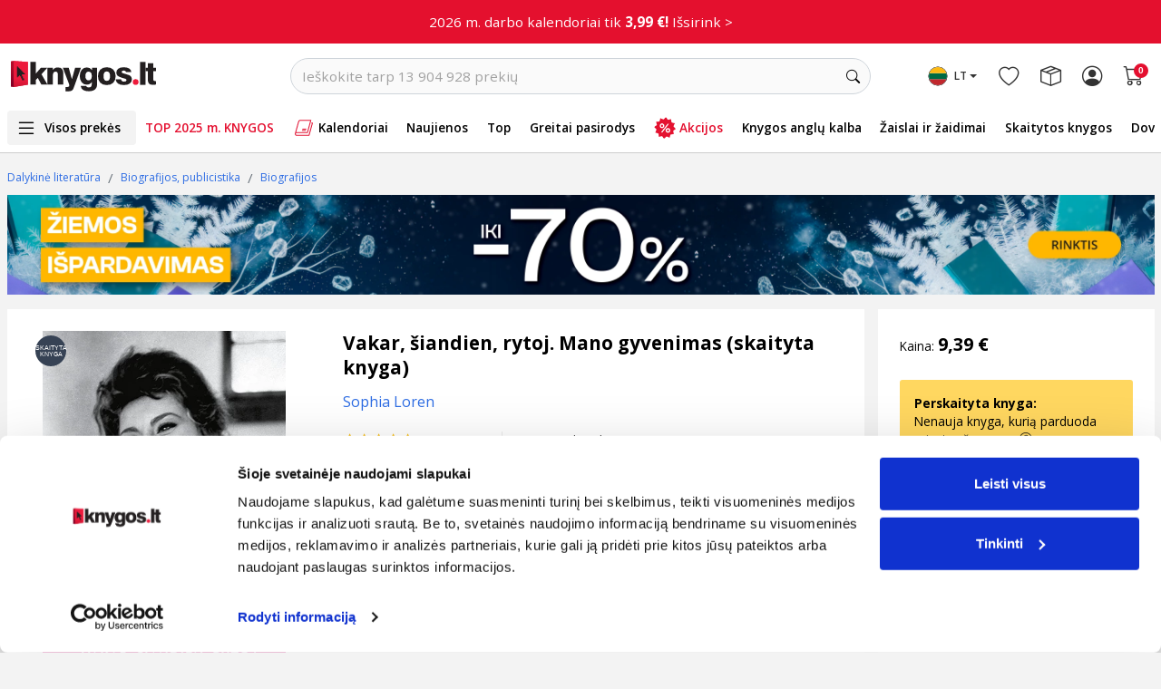

--- FILE ---
content_type: text/html; charset=UTF-8
request_url: https://www.knygos.lt/lt/knygos/vakar-siandien-rytoj-mano-gyvenimas/
body_size: 49182
content:
<!doctype html>
<html lang="lt" class="h-100">
    <head>
        <script src="/libs/jquery.min.js" defer></script>
        <script src="/libs/jquery.menu-aim.js" defer></script>
        <script src="/libs/header-menu.js?v=1" language="javascript" defer></script>

        <link rel="preconnect" href="//thumb.knygos-static.lt" crossorigin>
        <link rel="preconnect" href="//pipirai.baltotrader.lt">
        <link rel="preconnect" href="//pipirai.imgix.net">
        <link rel="preconnect" href="//connect.facebook.net">
        <link rel="preconnect" href="//www.google-analytics.com">
        <link rel="preconnect" href="//js-agent.newrelic.com" crossorigin>
        <link rel="preconnect" href="//bam.nr-data.net" crossorigin>
        <link rel="preconnect" href="//cdnjs.cloudflare.com">
        <link rel="preconnect" href="//fonts.googleapis.com">
        <link rel="preconnect" href="//fonts.gstatic.com/" crossorigin>
        <link rel="preconnect" href="//www.googletagmanager.com">
        <link rel="preconnect" href="//vars.hotjar.com">
        <link rel="preconnect" href="//script.hotjar.com">
        <link rel="preconnect" href="//cdn.smooch.io">
        <link rel="preconnect" href="//www.googleadservices.com">
        <!-- Required meta tags -->
        <meta http-equiv="content-type" content="text/html; charset=utf-8" />
        <meta name="viewport" content="width=device-width, initial-scale=1.0, maximum-scale=1.0, user-scalable=0, shrink-to-fit=no">
        <title>
            Vakar, šiandien, rytoj. Mano gyvenimas (skaityta knyga)
        </title>
                    <meta name="description" content="Sofijos Loren istorija labiau primena pasaką negu gyvenimą – joje netrūksta išbandymų, princų ant balto žirgo, pokylių. Vis dėlto po žvaigždės kauke slepias..." />
            <meta property="og:description" content="Sofijos Loren istorija labiau primena pasaką negu gyvenimą – joje netrūksta išbandymų, princų ant balto žirgo, pokylių. Vis dėlto po žvaigždės kauke slepias..."/>
                        <meta name="verify-v1" content="WeTdudTeeBwQbqbdKl1ul3q+oEsZnMg4xSHxxdxvZ3U=" />
                    <meta name="verify-paysera" content="51cb2f6ee95377e18d4f538746b6934b">
                <meta http-equiv="X-UA-Compatible" content="IE=edge" /><script type="text/javascript">(window.NREUM||(NREUM={})).init={ajax:{deny_list:["bam.nr-data.net"]},feature_flags:["soft_nav"]};(window.NREUM||(NREUM={})).loader_config={licenseKey:"88e92344b9",applicationID:"111489959",browserID:"111489973"};;/*! For license information please see nr-loader-rum-1.308.0.min.js.LICENSE.txt */
(()=>{var e,t,r={163:(e,t,r)=>{"use strict";r.d(t,{j:()=>E});var n=r(384),i=r(1741);var a=r(2555);r(860).K7.genericEvents;const s="experimental.resources",o="register",c=e=>{if(!e||"string"!=typeof e)return!1;try{document.createDocumentFragment().querySelector(e)}catch{return!1}return!0};var d=r(2614),u=r(944),l=r(8122);const f="[data-nr-mask]",g=e=>(0,l.a)(e,(()=>{const e={feature_flags:[],experimental:{allow_registered_children:!1,resources:!1},mask_selector:"*",block_selector:"[data-nr-block]",mask_input_options:{color:!1,date:!1,"datetime-local":!1,email:!1,month:!1,number:!1,range:!1,search:!1,tel:!1,text:!1,time:!1,url:!1,week:!1,textarea:!1,select:!1,password:!0}};return{ajax:{deny_list:void 0,block_internal:!0,enabled:!0,autoStart:!0},api:{get allow_registered_children(){return e.feature_flags.includes(o)||e.experimental.allow_registered_children},set allow_registered_children(t){e.experimental.allow_registered_children=t},duplicate_registered_data:!1},browser_consent_mode:{enabled:!1},distributed_tracing:{enabled:void 0,exclude_newrelic_header:void 0,cors_use_newrelic_header:void 0,cors_use_tracecontext_headers:void 0,allowed_origins:void 0},get feature_flags(){return e.feature_flags},set feature_flags(t){e.feature_flags=t},generic_events:{enabled:!0,autoStart:!0},harvest:{interval:30},jserrors:{enabled:!0,autoStart:!0},logging:{enabled:!0,autoStart:!0},metrics:{enabled:!0,autoStart:!0},obfuscate:void 0,page_action:{enabled:!0},page_view_event:{enabled:!0,autoStart:!0},page_view_timing:{enabled:!0,autoStart:!0},performance:{capture_marks:!1,capture_measures:!1,capture_detail:!0,resources:{get enabled(){return e.feature_flags.includes(s)||e.experimental.resources},set enabled(t){e.experimental.resources=t},asset_types:[],first_party_domains:[],ignore_newrelic:!0}},privacy:{cookies_enabled:!0},proxy:{assets:void 0,beacon:void 0},session:{expiresMs:d.wk,inactiveMs:d.BB},session_replay:{autoStart:!0,enabled:!1,preload:!1,sampling_rate:10,error_sampling_rate:100,collect_fonts:!1,inline_images:!1,fix_stylesheets:!0,mask_all_inputs:!0,get mask_text_selector(){return e.mask_selector},set mask_text_selector(t){c(t)?e.mask_selector="".concat(t,",").concat(f):""===t||null===t?e.mask_selector=f:(0,u.R)(5,t)},get block_class(){return"nr-block"},get ignore_class(){return"nr-ignore"},get mask_text_class(){return"nr-mask"},get block_selector(){return e.block_selector},set block_selector(t){c(t)?e.block_selector+=",".concat(t):""!==t&&(0,u.R)(6,t)},get mask_input_options(){return e.mask_input_options},set mask_input_options(t){t&&"object"==typeof t?e.mask_input_options={...t,password:!0}:(0,u.R)(7,t)}},session_trace:{enabled:!0,autoStart:!0},soft_navigations:{enabled:!0,autoStart:!0},spa:{enabled:!0,autoStart:!0},ssl:void 0,user_actions:{enabled:!0,elementAttributes:["id","className","tagName","type"]}}})());var p=r(6154),m=r(9324);let h=0;const v={buildEnv:m.F3,distMethod:m.Xs,version:m.xv,originTime:p.WN},b={consented:!1},y={appMetadata:{},get consented(){return this.session?.state?.consent||b.consented},set consented(e){b.consented=e},customTransaction:void 0,denyList:void 0,disabled:!1,harvester:void 0,isolatedBacklog:!1,isRecording:!1,loaderType:void 0,maxBytes:3e4,obfuscator:void 0,onerror:void 0,ptid:void 0,releaseIds:{},session:void 0,timeKeeper:void 0,registeredEntities:[],jsAttributesMetadata:{bytes:0},get harvestCount(){return++h}},_=e=>{const t=(0,l.a)(e,y),r=Object.keys(v).reduce((e,t)=>(e[t]={value:v[t],writable:!1,configurable:!0,enumerable:!0},e),{});return Object.defineProperties(t,r)};var w=r(5701);const x=e=>{const t=e.startsWith("http");e+="/",r.p=t?e:"https://"+e};var R=r(7836),k=r(3241);const A={accountID:void 0,trustKey:void 0,agentID:void 0,licenseKey:void 0,applicationID:void 0,xpid:void 0},S=e=>(0,l.a)(e,A),T=new Set;function E(e,t={},r,s){let{init:o,info:c,loader_config:d,runtime:u={},exposed:l=!0}=t;if(!c){const e=(0,n.pV)();o=e.init,c=e.info,d=e.loader_config}e.init=g(o||{}),e.loader_config=S(d||{}),c.jsAttributes??={},p.bv&&(c.jsAttributes.isWorker=!0),e.info=(0,a.D)(c);const f=e.init,m=[c.beacon,c.errorBeacon];T.has(e.agentIdentifier)||(f.proxy.assets&&(x(f.proxy.assets),m.push(f.proxy.assets)),f.proxy.beacon&&m.push(f.proxy.beacon),e.beacons=[...m],function(e){const t=(0,n.pV)();Object.getOwnPropertyNames(i.W.prototype).forEach(r=>{const n=i.W.prototype[r];if("function"!=typeof n||"constructor"===n)return;let a=t[r];e[r]&&!1!==e.exposed&&"micro-agent"!==e.runtime?.loaderType&&(t[r]=(...t)=>{const n=e[r](...t);return a?a(...t):n})})}(e),(0,n.US)("activatedFeatures",w.B)),u.denyList=[...f.ajax.deny_list||[],...f.ajax.block_internal?m:[]],u.ptid=e.agentIdentifier,u.loaderType=r,e.runtime=_(u),T.has(e.agentIdentifier)||(e.ee=R.ee.get(e.agentIdentifier),e.exposed=l,(0,k.W)({agentIdentifier:e.agentIdentifier,drained:!!w.B?.[e.agentIdentifier],type:"lifecycle",name:"initialize",feature:void 0,data:e.config})),T.add(e.agentIdentifier)}},384:(e,t,r)=>{"use strict";r.d(t,{NT:()=>s,US:()=>u,Zm:()=>o,bQ:()=>d,dV:()=>c,pV:()=>l});var n=r(6154),i=r(1863),a=r(1910);const s={beacon:"bam.nr-data.net",errorBeacon:"bam.nr-data.net"};function o(){return n.gm.NREUM||(n.gm.NREUM={}),void 0===n.gm.newrelic&&(n.gm.newrelic=n.gm.NREUM),n.gm.NREUM}function c(){let e=o();return e.o||(e.o={ST:n.gm.setTimeout,SI:n.gm.setImmediate||n.gm.setInterval,CT:n.gm.clearTimeout,XHR:n.gm.XMLHttpRequest,REQ:n.gm.Request,EV:n.gm.Event,PR:n.gm.Promise,MO:n.gm.MutationObserver,FETCH:n.gm.fetch,WS:n.gm.WebSocket},(0,a.i)(...Object.values(e.o))),e}function d(e,t){let r=o();r.initializedAgents??={},t.initializedAt={ms:(0,i.t)(),date:new Date},r.initializedAgents[e]=t}function u(e,t){o()[e]=t}function l(){return function(){let e=o();const t=e.info||{};e.info={beacon:s.beacon,errorBeacon:s.errorBeacon,...t}}(),function(){let e=o();const t=e.init||{};e.init={...t}}(),c(),function(){let e=o();const t=e.loader_config||{};e.loader_config={...t}}(),o()}},782:(e,t,r)=>{"use strict";r.d(t,{T:()=>n});const n=r(860).K7.pageViewTiming},860:(e,t,r)=>{"use strict";r.d(t,{$J:()=>u,K7:()=>c,P3:()=>d,XX:()=>i,Yy:()=>o,df:()=>a,qY:()=>n,v4:()=>s});const n="events",i="jserrors",a="browser/blobs",s="rum",o="browser/logs",c={ajax:"ajax",genericEvents:"generic_events",jserrors:i,logging:"logging",metrics:"metrics",pageAction:"page_action",pageViewEvent:"page_view_event",pageViewTiming:"page_view_timing",sessionReplay:"session_replay",sessionTrace:"session_trace",softNav:"soft_navigations",spa:"spa"},d={[c.pageViewEvent]:1,[c.pageViewTiming]:2,[c.metrics]:3,[c.jserrors]:4,[c.spa]:5,[c.ajax]:6,[c.sessionTrace]:7,[c.softNav]:8,[c.sessionReplay]:9,[c.logging]:10,[c.genericEvents]:11},u={[c.pageViewEvent]:s,[c.pageViewTiming]:n,[c.ajax]:n,[c.spa]:n,[c.softNav]:n,[c.metrics]:i,[c.jserrors]:i,[c.sessionTrace]:a,[c.sessionReplay]:a,[c.logging]:o,[c.genericEvents]:"ins"}},944:(e,t,r)=>{"use strict";r.d(t,{R:()=>i});var n=r(3241);function i(e,t){"function"==typeof console.debug&&(console.debug("New Relic Warning: https://github.com/newrelic/newrelic-browser-agent/blob/main/docs/warning-codes.md#".concat(e),t),(0,n.W)({agentIdentifier:null,drained:null,type:"data",name:"warn",feature:"warn",data:{code:e,secondary:t}}))}},1687:(e,t,r)=>{"use strict";r.d(t,{Ak:()=>d,Ze:()=>f,x3:()=>u});var n=r(3241),i=r(7836),a=r(3606),s=r(860),o=r(2646);const c={};function d(e,t){const r={staged:!1,priority:s.P3[t]||0};l(e),c[e].get(t)||c[e].set(t,r)}function u(e,t){e&&c[e]&&(c[e].get(t)&&c[e].delete(t),p(e,t,!1),c[e].size&&g(e))}function l(e){if(!e)throw new Error("agentIdentifier required");c[e]||(c[e]=new Map)}function f(e="",t="feature",r=!1){if(l(e),!e||!c[e].get(t)||r)return p(e,t);c[e].get(t).staged=!0,g(e)}function g(e){const t=Array.from(c[e]);t.every(([e,t])=>t.staged)&&(t.sort((e,t)=>e[1].priority-t[1].priority),t.forEach(([t])=>{c[e].delete(t),p(e,t)}))}function p(e,t,r=!0){const s=e?i.ee.get(e):i.ee,c=a.i.handlers;if(!s.aborted&&s.backlog&&c){if((0,n.W)({agentIdentifier:e,type:"lifecycle",name:"drain",feature:t}),r){const e=s.backlog[t],r=c[t];if(r){for(let t=0;e&&t<e.length;++t)m(e[t],r);Object.entries(r).forEach(([e,t])=>{Object.values(t||{}).forEach(t=>{t[0]?.on&&t[0]?.context()instanceof o.y&&t[0].on(e,t[1])})})}}s.isolatedBacklog||delete c[t],s.backlog[t]=null,s.emit("drain-"+t,[])}}function m(e,t){var r=e[1];Object.values(t[r]||{}).forEach(t=>{var r=e[0];if(t[0]===r){var n=t[1],i=e[3],a=e[2];n.apply(i,a)}})}},1738:(e,t,r)=>{"use strict";r.d(t,{U:()=>g,Y:()=>f});var n=r(3241),i=r(9908),a=r(1863),s=r(944),o=r(5701),c=r(3969),d=r(8362),u=r(860),l=r(4261);function f(e,t,r,a){const f=a||r;!f||f[e]&&f[e]!==d.d.prototype[e]||(f[e]=function(){(0,i.p)(c.xV,["API/"+e+"/called"],void 0,u.K7.metrics,r.ee),(0,n.W)({agentIdentifier:r.agentIdentifier,drained:!!o.B?.[r.agentIdentifier],type:"data",name:"api",feature:l.Pl+e,data:{}});try{return t.apply(this,arguments)}catch(e){(0,s.R)(23,e)}})}function g(e,t,r,n,s){const o=e.info;null===r?delete o.jsAttributes[t]:o.jsAttributes[t]=r,(s||null===r)&&(0,i.p)(l.Pl+n,[(0,a.t)(),t,r],void 0,"session",e.ee)}},1741:(e,t,r)=>{"use strict";r.d(t,{W:()=>a});var n=r(944),i=r(4261);class a{#e(e,...t){if(this[e]!==a.prototype[e])return this[e](...t);(0,n.R)(35,e)}addPageAction(e,t){return this.#e(i.hG,e,t)}register(e){return this.#e(i.eY,e)}recordCustomEvent(e,t){return this.#e(i.fF,e,t)}setPageViewName(e,t){return this.#e(i.Fw,e,t)}setCustomAttribute(e,t,r){return this.#e(i.cD,e,t,r)}noticeError(e,t){return this.#e(i.o5,e,t)}setUserId(e,t=!1){return this.#e(i.Dl,e,t)}setApplicationVersion(e){return this.#e(i.nb,e)}setErrorHandler(e){return this.#e(i.bt,e)}addRelease(e,t){return this.#e(i.k6,e,t)}log(e,t){return this.#e(i.$9,e,t)}start(){return this.#e(i.d3)}finished(e){return this.#e(i.BL,e)}recordReplay(){return this.#e(i.CH)}pauseReplay(){return this.#e(i.Tb)}addToTrace(e){return this.#e(i.U2,e)}setCurrentRouteName(e){return this.#e(i.PA,e)}interaction(e){return this.#e(i.dT,e)}wrapLogger(e,t,r){return this.#e(i.Wb,e,t,r)}measure(e,t){return this.#e(i.V1,e,t)}consent(e){return this.#e(i.Pv,e)}}},1863:(e,t,r)=>{"use strict";function n(){return Math.floor(performance.now())}r.d(t,{t:()=>n})},1910:(e,t,r)=>{"use strict";r.d(t,{i:()=>a});var n=r(944);const i=new Map;function a(...e){return e.every(e=>{if(i.has(e))return i.get(e);const t="function"==typeof e?e.toString():"",r=t.includes("[native code]"),a=t.includes("nrWrapper");return r||a||(0,n.R)(64,e?.name||t),i.set(e,r),r})}},2555:(e,t,r)=>{"use strict";r.d(t,{D:()=>o,f:()=>s});var n=r(384),i=r(8122);const a={beacon:n.NT.beacon,errorBeacon:n.NT.errorBeacon,licenseKey:void 0,applicationID:void 0,sa:void 0,queueTime:void 0,applicationTime:void 0,ttGuid:void 0,user:void 0,account:void 0,product:void 0,extra:void 0,jsAttributes:{},userAttributes:void 0,atts:void 0,transactionName:void 0,tNamePlain:void 0};function s(e){try{return!!e.licenseKey&&!!e.errorBeacon&&!!e.applicationID}catch(e){return!1}}const o=e=>(0,i.a)(e,a)},2614:(e,t,r)=>{"use strict";r.d(t,{BB:()=>s,H3:()=>n,g:()=>d,iL:()=>c,tS:()=>o,uh:()=>i,wk:()=>a});const n="NRBA",i="SESSION",a=144e5,s=18e5,o={STARTED:"session-started",PAUSE:"session-pause",RESET:"session-reset",RESUME:"session-resume",UPDATE:"session-update"},c={SAME_TAB:"same-tab",CROSS_TAB:"cross-tab"},d={OFF:0,FULL:1,ERROR:2}},2646:(e,t,r)=>{"use strict";r.d(t,{y:()=>n});class n{constructor(e){this.contextId=e}}},2843:(e,t,r)=>{"use strict";r.d(t,{G:()=>a,u:()=>i});var n=r(3878);function i(e,t=!1,r,i){(0,n.DD)("visibilitychange",function(){if(t)return void("hidden"===document.visibilityState&&e());e(document.visibilityState)},r,i)}function a(e,t,r){(0,n.sp)("pagehide",e,t,r)}},3241:(e,t,r)=>{"use strict";r.d(t,{W:()=>a});var n=r(6154);const i="newrelic";function a(e={}){try{n.gm.dispatchEvent(new CustomEvent(i,{detail:e}))}catch(e){}}},3606:(e,t,r)=>{"use strict";r.d(t,{i:()=>a});var n=r(9908);a.on=s;var i=a.handlers={};function a(e,t,r,a){s(a||n.d,i,e,t,r)}function s(e,t,r,i,a){a||(a="feature"),e||(e=n.d);var s=t[a]=t[a]||{};(s[r]=s[r]||[]).push([e,i])}},3878:(e,t,r)=>{"use strict";function n(e,t){return{capture:e,passive:!1,signal:t}}function i(e,t,r=!1,i){window.addEventListener(e,t,n(r,i))}function a(e,t,r=!1,i){document.addEventListener(e,t,n(r,i))}r.d(t,{DD:()=>a,jT:()=>n,sp:()=>i})},3969:(e,t,r)=>{"use strict";r.d(t,{TZ:()=>n,XG:()=>o,rs:()=>i,xV:()=>s,z_:()=>a});const n=r(860).K7.metrics,i="sm",a="cm",s="storeSupportabilityMetrics",o="storeEventMetrics"},4234:(e,t,r)=>{"use strict";r.d(t,{W:()=>a});var n=r(7836),i=r(1687);class a{constructor(e,t){this.agentIdentifier=e,this.ee=n.ee.get(e),this.featureName=t,this.blocked=!1}deregisterDrain(){(0,i.x3)(this.agentIdentifier,this.featureName)}}},4261:(e,t,r)=>{"use strict";r.d(t,{$9:()=>d,BL:()=>o,CH:()=>g,Dl:()=>_,Fw:()=>y,PA:()=>h,Pl:()=>n,Pv:()=>k,Tb:()=>l,U2:()=>a,V1:()=>R,Wb:()=>x,bt:()=>b,cD:()=>v,d3:()=>w,dT:()=>c,eY:()=>p,fF:()=>f,hG:()=>i,k6:()=>s,nb:()=>m,o5:()=>u});const n="api-",i="addPageAction",a="addToTrace",s="addRelease",o="finished",c="interaction",d="log",u="noticeError",l="pauseReplay",f="recordCustomEvent",g="recordReplay",p="register",m="setApplicationVersion",h="setCurrentRouteName",v="setCustomAttribute",b="setErrorHandler",y="setPageViewName",_="setUserId",w="start",x="wrapLogger",R="measure",k="consent"},5289:(e,t,r)=>{"use strict";r.d(t,{GG:()=>s,Qr:()=>c,sB:()=>o});var n=r(3878),i=r(6389);function a(){return"undefined"==typeof document||"complete"===document.readyState}function s(e,t){if(a())return e();const r=(0,i.J)(e),s=setInterval(()=>{a()&&(clearInterval(s),r())},500);(0,n.sp)("load",r,t)}function o(e){if(a())return e();(0,n.DD)("DOMContentLoaded",e)}function c(e){if(a())return e();(0,n.sp)("popstate",e)}},5607:(e,t,r)=>{"use strict";r.d(t,{W:()=>n});const n=(0,r(9566).bz)()},5701:(e,t,r)=>{"use strict";r.d(t,{B:()=>a,t:()=>s});var n=r(3241);const i=new Set,a={};function s(e,t){const r=t.agentIdentifier;a[r]??={},e&&"object"==typeof e&&(i.has(r)||(t.ee.emit("rumresp",[e]),a[r]=e,i.add(r),(0,n.W)({agentIdentifier:r,loaded:!0,drained:!0,type:"lifecycle",name:"load",feature:void 0,data:e})))}},6154:(e,t,r)=>{"use strict";r.d(t,{OF:()=>c,RI:()=>i,WN:()=>u,bv:()=>a,eN:()=>l,gm:()=>s,mw:()=>o,sb:()=>d});var n=r(1863);const i="undefined"!=typeof window&&!!window.document,a="undefined"!=typeof WorkerGlobalScope&&("undefined"!=typeof self&&self instanceof WorkerGlobalScope&&self.navigator instanceof WorkerNavigator||"undefined"!=typeof globalThis&&globalThis instanceof WorkerGlobalScope&&globalThis.navigator instanceof WorkerNavigator),s=i?window:"undefined"!=typeof WorkerGlobalScope&&("undefined"!=typeof self&&self instanceof WorkerGlobalScope&&self||"undefined"!=typeof globalThis&&globalThis instanceof WorkerGlobalScope&&globalThis),o=Boolean("hidden"===s?.document?.visibilityState),c=/iPad|iPhone|iPod/.test(s.navigator?.userAgent),d=c&&"undefined"==typeof SharedWorker,u=((()=>{const e=s.navigator?.userAgent?.match(/Firefox[/\s](\d+\.\d+)/);Array.isArray(e)&&e.length>=2&&e[1]})(),Date.now()-(0,n.t)()),l=()=>"undefined"!=typeof PerformanceNavigationTiming&&s?.performance?.getEntriesByType("navigation")?.[0]?.responseStart},6389:(e,t,r)=>{"use strict";function n(e,t=500,r={}){const n=r?.leading||!1;let i;return(...r)=>{n&&void 0===i&&(e.apply(this,r),i=setTimeout(()=>{i=clearTimeout(i)},t)),n||(clearTimeout(i),i=setTimeout(()=>{e.apply(this,r)},t))}}function i(e){let t=!1;return(...r)=>{t||(t=!0,e.apply(this,r))}}r.d(t,{J:()=>i,s:()=>n})},6630:(e,t,r)=>{"use strict";r.d(t,{T:()=>n});const n=r(860).K7.pageViewEvent},7699:(e,t,r)=>{"use strict";r.d(t,{It:()=>a,KC:()=>o,No:()=>i,qh:()=>s});var n=r(860);const i=16e3,a=1e6,s="SESSION_ERROR",o={[n.K7.logging]:!0,[n.K7.genericEvents]:!1,[n.K7.jserrors]:!1,[n.K7.ajax]:!1}},7836:(e,t,r)=>{"use strict";r.d(t,{P:()=>o,ee:()=>c});var n=r(384),i=r(8990),a=r(2646),s=r(5607);const o="nr@context:".concat(s.W),c=function e(t,r){var n={},s={},u={},l=!1;try{l=16===r.length&&d.initializedAgents?.[r]?.runtime.isolatedBacklog}catch(e){}var f={on:p,addEventListener:p,removeEventListener:function(e,t){var r=n[e];if(!r)return;for(var i=0;i<r.length;i++)r[i]===t&&r.splice(i,1)},emit:function(e,r,n,i,a){!1!==a&&(a=!0);if(c.aborted&&!i)return;t&&a&&t.emit(e,r,n);var o=g(n);m(e).forEach(e=>{e.apply(o,r)});var d=v()[s[e]];d&&d.push([f,e,r,o]);return o},get:h,listeners:m,context:g,buffer:function(e,t){const r=v();if(t=t||"feature",f.aborted)return;Object.entries(e||{}).forEach(([e,n])=>{s[n]=t,t in r||(r[t]=[])})},abort:function(){f._aborted=!0,Object.keys(f.backlog).forEach(e=>{delete f.backlog[e]})},isBuffering:function(e){return!!v()[s[e]]},debugId:r,backlog:l?{}:t&&"object"==typeof t.backlog?t.backlog:{},isolatedBacklog:l};return Object.defineProperty(f,"aborted",{get:()=>{let e=f._aborted||!1;return e||(t&&(e=t.aborted),e)}}),f;function g(e){return e&&e instanceof a.y?e:e?(0,i.I)(e,o,()=>new a.y(o)):new a.y(o)}function p(e,t){n[e]=m(e).concat(t)}function m(e){return n[e]||[]}function h(t){return u[t]=u[t]||e(f,t)}function v(){return f.backlog}}(void 0,"globalEE"),d=(0,n.Zm)();d.ee||(d.ee=c)},8122:(e,t,r)=>{"use strict";r.d(t,{a:()=>i});var n=r(944);function i(e,t){try{if(!e||"object"!=typeof e)return(0,n.R)(3);if(!t||"object"!=typeof t)return(0,n.R)(4);const r=Object.create(Object.getPrototypeOf(t),Object.getOwnPropertyDescriptors(t)),a=0===Object.keys(r).length?e:r;for(let s in a)if(void 0!==e[s])try{if(null===e[s]){r[s]=null;continue}Array.isArray(e[s])&&Array.isArray(t[s])?r[s]=Array.from(new Set([...e[s],...t[s]])):"object"==typeof e[s]&&"object"==typeof t[s]?r[s]=i(e[s],t[s]):r[s]=e[s]}catch(e){r[s]||(0,n.R)(1,e)}return r}catch(e){(0,n.R)(2,e)}}},8362:(e,t,r)=>{"use strict";r.d(t,{d:()=>a});var n=r(9566),i=r(1741);class a extends i.W{agentIdentifier=(0,n.LA)(16)}},8374:(e,t,r)=>{r.nc=(()=>{try{return document?.currentScript?.nonce}catch(e){}return""})()},8990:(e,t,r)=>{"use strict";r.d(t,{I:()=>i});var n=Object.prototype.hasOwnProperty;function i(e,t,r){if(n.call(e,t))return e[t];var i=r();if(Object.defineProperty&&Object.keys)try{return Object.defineProperty(e,t,{value:i,writable:!0,enumerable:!1}),i}catch(e){}return e[t]=i,i}},9324:(e,t,r)=>{"use strict";r.d(t,{F3:()=>i,Xs:()=>a,xv:()=>n});const n="1.308.0",i="PROD",a="CDN"},9566:(e,t,r)=>{"use strict";r.d(t,{LA:()=>o,bz:()=>s});var n=r(6154);const i="xxxxxxxx-xxxx-4xxx-yxxx-xxxxxxxxxxxx";function a(e,t){return e?15&e[t]:16*Math.random()|0}function s(){const e=n.gm?.crypto||n.gm?.msCrypto;let t,r=0;return e&&e.getRandomValues&&(t=e.getRandomValues(new Uint8Array(30))),i.split("").map(e=>"x"===e?a(t,r++).toString(16):"y"===e?(3&a()|8).toString(16):e).join("")}function o(e){const t=n.gm?.crypto||n.gm?.msCrypto;let r,i=0;t&&t.getRandomValues&&(r=t.getRandomValues(new Uint8Array(e)));const s=[];for(var o=0;o<e;o++)s.push(a(r,i++).toString(16));return s.join("")}},9908:(e,t,r)=>{"use strict";r.d(t,{d:()=>n,p:()=>i});var n=r(7836).ee.get("handle");function i(e,t,r,i,a){a?(a.buffer([e],i),a.emit(e,t,r)):(n.buffer([e],i),n.emit(e,t,r))}}},n={};function i(e){var t=n[e];if(void 0!==t)return t.exports;var a=n[e]={exports:{}};return r[e](a,a.exports,i),a.exports}i.m=r,i.d=(e,t)=>{for(var r in t)i.o(t,r)&&!i.o(e,r)&&Object.defineProperty(e,r,{enumerable:!0,get:t[r]})},i.f={},i.e=e=>Promise.all(Object.keys(i.f).reduce((t,r)=>(i.f[r](e,t),t),[])),i.u=e=>"nr-rum-1.308.0.min.js",i.o=(e,t)=>Object.prototype.hasOwnProperty.call(e,t),e={},t="NRBA-1.308.0.PROD:",i.l=(r,n,a,s)=>{if(e[r])e[r].push(n);else{var o,c;if(void 0!==a)for(var d=document.getElementsByTagName("script"),u=0;u<d.length;u++){var l=d[u];if(l.getAttribute("src")==r||l.getAttribute("data-webpack")==t+a){o=l;break}}if(!o){c=!0;var f={296:"sha512-+MIMDsOcckGXa1EdWHqFNv7P+JUkd5kQwCBr3KE6uCvnsBNUrdSt4a/3/L4j4TxtnaMNjHpza2/erNQbpacJQA=="};(o=document.createElement("script")).charset="utf-8",i.nc&&o.setAttribute("nonce",i.nc),o.setAttribute("data-webpack",t+a),o.src=r,0!==o.src.indexOf(window.location.origin+"/")&&(o.crossOrigin="anonymous"),f[s]&&(o.integrity=f[s])}e[r]=[n];var g=(t,n)=>{o.onerror=o.onload=null,clearTimeout(p);var i=e[r];if(delete e[r],o.parentNode&&o.parentNode.removeChild(o),i&&i.forEach(e=>e(n)),t)return t(n)},p=setTimeout(g.bind(null,void 0,{type:"timeout",target:o}),12e4);o.onerror=g.bind(null,o.onerror),o.onload=g.bind(null,o.onload),c&&document.head.appendChild(o)}},i.r=e=>{"undefined"!=typeof Symbol&&Symbol.toStringTag&&Object.defineProperty(e,Symbol.toStringTag,{value:"Module"}),Object.defineProperty(e,"__esModule",{value:!0})},i.p="https://js-agent.newrelic.com/",(()=>{var e={374:0,840:0};i.f.j=(t,r)=>{var n=i.o(e,t)?e[t]:void 0;if(0!==n)if(n)r.push(n[2]);else{var a=new Promise((r,i)=>n=e[t]=[r,i]);r.push(n[2]=a);var s=i.p+i.u(t),o=new Error;i.l(s,r=>{if(i.o(e,t)&&(0!==(n=e[t])&&(e[t]=void 0),n)){var a=r&&("load"===r.type?"missing":r.type),s=r&&r.target&&r.target.src;o.message="Loading chunk "+t+" failed: ("+a+": "+s+")",o.name="ChunkLoadError",o.type=a,o.request=s,n[1](o)}},"chunk-"+t,t)}};var t=(t,r)=>{var n,a,[s,o,c]=r,d=0;if(s.some(t=>0!==e[t])){for(n in o)i.o(o,n)&&(i.m[n]=o[n]);if(c)c(i)}for(t&&t(r);d<s.length;d++)a=s[d],i.o(e,a)&&e[a]&&e[a][0](),e[a]=0},r=self["webpackChunk:NRBA-1.308.0.PROD"]=self["webpackChunk:NRBA-1.308.0.PROD"]||[];r.forEach(t.bind(null,0)),r.push=t.bind(null,r.push.bind(r))})(),(()=>{"use strict";i(8374);var e=i(8362),t=i(860);const r=Object.values(t.K7);var n=i(163);var a=i(9908),s=i(1863),o=i(4261),c=i(1738);var d=i(1687),u=i(4234),l=i(5289),f=i(6154),g=i(944),p=i(384);const m=e=>f.RI&&!0===e?.privacy.cookies_enabled;function h(e){return!!(0,p.dV)().o.MO&&m(e)&&!0===e?.session_trace.enabled}var v=i(6389),b=i(7699);class y extends u.W{constructor(e,t){super(e.agentIdentifier,t),this.agentRef=e,this.abortHandler=void 0,this.featAggregate=void 0,this.loadedSuccessfully=void 0,this.onAggregateImported=new Promise(e=>{this.loadedSuccessfully=e}),this.deferred=Promise.resolve(),!1===e.init[this.featureName].autoStart?this.deferred=new Promise((t,r)=>{this.ee.on("manual-start-all",(0,v.J)(()=>{(0,d.Ak)(e.agentIdentifier,this.featureName),t()}))}):(0,d.Ak)(e.agentIdentifier,t)}importAggregator(e,t,r={}){if(this.featAggregate)return;const n=async()=>{let n;await this.deferred;try{if(m(e.init)){const{setupAgentSession:t}=await i.e(296).then(i.bind(i,3305));n=t(e)}}catch(e){(0,g.R)(20,e),this.ee.emit("internal-error",[e]),(0,a.p)(b.qh,[e],void 0,this.featureName,this.ee)}try{if(!this.#t(this.featureName,n,e.init))return(0,d.Ze)(this.agentIdentifier,this.featureName),void this.loadedSuccessfully(!1);const{Aggregate:i}=await t();this.featAggregate=new i(e,r),e.runtime.harvester.initializedAggregates.push(this.featAggregate),this.loadedSuccessfully(!0)}catch(e){(0,g.R)(34,e),this.abortHandler?.(),(0,d.Ze)(this.agentIdentifier,this.featureName,!0),this.loadedSuccessfully(!1),this.ee&&this.ee.abort()}};f.RI?(0,l.GG)(()=>n(),!0):n()}#t(e,r,n){if(this.blocked)return!1;switch(e){case t.K7.sessionReplay:return h(n)&&!!r;case t.K7.sessionTrace:return!!r;default:return!0}}}var _=i(6630),w=i(2614),x=i(3241);class R extends y{static featureName=_.T;constructor(e){var t;super(e,_.T),this.setupInspectionEvents(e.agentIdentifier),t=e,(0,c.Y)(o.Fw,function(e,r){"string"==typeof e&&("/"!==e.charAt(0)&&(e="/"+e),t.runtime.customTransaction=(r||"http://custom.transaction")+e,(0,a.p)(o.Pl+o.Fw,[(0,s.t)()],void 0,void 0,t.ee))},t),this.importAggregator(e,()=>i.e(296).then(i.bind(i,3943)))}setupInspectionEvents(e){const t=(t,r)=>{t&&(0,x.W)({agentIdentifier:e,timeStamp:t.timeStamp,loaded:"complete"===t.target.readyState,type:"window",name:r,data:t.target.location+""})};(0,l.sB)(e=>{t(e,"DOMContentLoaded")}),(0,l.GG)(e=>{t(e,"load")}),(0,l.Qr)(e=>{t(e,"navigate")}),this.ee.on(w.tS.UPDATE,(t,r)=>{(0,x.W)({agentIdentifier:e,type:"lifecycle",name:"session",data:r})})}}class k extends e.d{constructor(e){var t;(super(),f.gm)?(this.features={},(0,p.bQ)(this.agentIdentifier,this),this.desiredFeatures=new Set(e.features||[]),this.desiredFeatures.add(R),(0,n.j)(this,e,e.loaderType||"agent"),t=this,(0,c.Y)(o.cD,function(e,r,n=!1){if("string"==typeof e){if(["string","number","boolean"].includes(typeof r)||null===r)return(0,c.U)(t,e,r,o.cD,n);(0,g.R)(40,typeof r)}else(0,g.R)(39,typeof e)},t),function(e){(0,c.Y)(o.Dl,function(t,r=!1){if("string"!=typeof t&&null!==t)return void(0,g.R)(41,typeof t);const n=e.info.jsAttributes["enduser.id"];r&&null!=n&&n!==t?(0,a.p)(o.Pl+"setUserIdAndResetSession",[t],void 0,"session",e.ee):(0,c.U)(e,"enduser.id",t,o.Dl,!0)},e)}(this),function(e){(0,c.Y)(o.nb,function(t){if("string"==typeof t||null===t)return(0,c.U)(e,"application.version",t,o.nb,!1);(0,g.R)(42,typeof t)},e)}(this),function(e){(0,c.Y)(o.d3,function(){e.ee.emit("manual-start-all")},e)}(this),function(e){(0,c.Y)(o.Pv,function(t=!0){if("boolean"==typeof t){if((0,a.p)(o.Pl+o.Pv,[t],void 0,"session",e.ee),e.runtime.consented=t,t){const t=e.features.page_view_event;t.onAggregateImported.then(e=>{const r=t.featAggregate;e&&!r.sentRum&&r.sendRum()})}}else(0,g.R)(65,typeof t)},e)}(this),this.run()):(0,g.R)(21)}get config(){return{info:this.info,init:this.init,loader_config:this.loader_config,runtime:this.runtime}}get api(){return this}run(){try{const e=function(e){const t={};return r.forEach(r=>{t[r]=!!e[r]?.enabled}),t}(this.init),n=[...this.desiredFeatures];n.sort((e,r)=>t.P3[e.featureName]-t.P3[r.featureName]),n.forEach(r=>{if(!e[r.featureName]&&r.featureName!==t.K7.pageViewEvent)return;if(r.featureName===t.K7.spa)return void(0,g.R)(67);const n=function(e){switch(e){case t.K7.ajax:return[t.K7.jserrors];case t.K7.sessionTrace:return[t.K7.ajax,t.K7.pageViewEvent];case t.K7.sessionReplay:return[t.K7.sessionTrace];case t.K7.pageViewTiming:return[t.K7.pageViewEvent];default:return[]}}(r.featureName).filter(e=>!(e in this.features));n.length>0&&(0,g.R)(36,{targetFeature:r.featureName,missingDependencies:n}),this.features[r.featureName]=new r(this)})}catch(e){(0,g.R)(22,e);for(const e in this.features)this.features[e].abortHandler?.();const t=(0,p.Zm)();delete t.initializedAgents[this.agentIdentifier]?.features,delete this.sharedAggregator;return t.ee.get(this.agentIdentifier).abort(),!1}}}var A=i(2843),S=i(782);class T extends y{static featureName=S.T;constructor(e){super(e,S.T),f.RI&&((0,A.u)(()=>(0,a.p)("docHidden",[(0,s.t)()],void 0,S.T,this.ee),!0),(0,A.G)(()=>(0,a.p)("winPagehide",[(0,s.t)()],void 0,S.T,this.ee)),this.importAggregator(e,()=>i.e(296).then(i.bind(i,2117))))}}var E=i(3969);class I extends y{static featureName=E.TZ;constructor(e){super(e,E.TZ),f.RI&&document.addEventListener("securitypolicyviolation",e=>{(0,a.p)(E.xV,["Generic/CSPViolation/Detected"],void 0,this.featureName,this.ee)}),this.importAggregator(e,()=>i.e(296).then(i.bind(i,9623)))}}new k({features:[R,T,I],loaderType:"lite"})})()})();</script>
        <meta name="facebook-domain-verification" content="plwyraw2plc6ribxap28468wkrclwo" />
                    <meta property="og:locale" content="lt_LT" />
                <meta property="og:title" content="Vakar, šiandien, rytoj. Mano gyvenimas (skaityta knyga)" />
                    <meta property="og:type" content="book" />
                <meta property="og:url" content="https://www.knygos.lt/lt/knygos/vakar-siandien-rytoj-mano-gyvenimas/" />
        <meta property="og:site_name" content="Knygos.lt" />
                    <meta property="og:image" content="https://thumb.knygos-static.lt/0q-H7xOHl9w5ogfxGXV-5kpt8L8=/fit-in/800x800/filters:cwatermark(static/wm.png,500,75,30)/images/books/1006351/1462889533_1.png" />
        
        <base href="https://www.knygos.lt/" />
                    <link rel="canonical" href="https://www.knygos.lt/lt/knygos/vakar-siandien-rytoj-mano-gyvenimas/" />
        
        
        
                    <link rel="image_src" href="https://thumb.knygos-static.lt/0q-H7xOHl9w5ogfxGXV-5kpt8L8=/fit-in/800x800/filters:cwatermark(static/wm.png,500,75,30)/images/books/1006351/1462889533_1.png" />
        
        <script>var cart_ajax_url = 'https://www.knygos.lt/cart/summary-compact-v2/';</script>
        <link rel="apple-touch-icon" sizes="57x57"
      href="https://thumb.knygos-static.lt/UU1oMaip5Frwehag9WOD7iPkbA4=/fit-in/57x57/filters:fill(transparent,1):force_upscale()/static/img/logo/knygos.lt-icon.svg">
<link rel="apple-touch-icon" sizes="114x114"
      href="https://thumb.knygos-static.lt/cXhMxGcXNWdlN5AE0Hx9uVVI77w=/fit-in/114x114/filters:fill(transparent,1):force_upscale()/static/img/logo/knygos.lt-icon.svg">
<link rel="apple-touch-icon" sizes="72x72"
      href="https://thumb.knygos-static.lt/rgaSxsfw6ddQeW3MQNDIkfwhtz0=/fit-in/72x72/filters:fill(transparent,1):force_upscale()/static/img/logo/knygos.lt-icon.svg">
<link rel="apple-touch-icon" sizes="144x144"
      href="https://thumb.knygos-static.lt/PeLkLoZxit5A1L5QJOdDSJKv_JA=/fit-in/144x144/filters:fill(transparent,1):force_upscale()/static/img/logo/knygos.lt-icon.svg">
<link rel="apple-touch-icon" sizes="60x60"
      href="https://thumb.knygos-static.lt/ZE3Br7pU2fqkLiTE8ECTb2dqT2o=/fit-in/60x60/filters:fill(transparent,1):force_upscale()/static/img/logo/knygos.lt-icon.svg">
<link rel="apple-touch-icon" sizes="120x120"
      href="https://thumb.knygos-static.lt/lUoKrsaq9ohogFZjlwtbVJux8us=/fit-in/120x120/filters:fill(transparent,1):force_upscale()/static/img/logo/knygos.lt-icon.svg">
<link rel="apple-touch-icon" sizes="76x76"
      href="https://thumb.knygos-static.lt/btHV23SznVkOOi2iUd-2tA4o1Tw=/fit-in/76x76/filters:fill(transparent,1):force_upscale()/static/img/logo/knygos.lt-icon.svg">
<link rel="apple-touch-icon" sizes="152x152"
      href="https://thumb.knygos-static.lt/YibQjC0l_2Jy5YDA8UcBQ7BGudU=/fit-in/152x152/filters:fill(transparent,1):force_upscale()/static/img/logo/knygos.lt-icon.svg">
<link rel="apple-touch-icon" sizes="180x180"
      href="https://thumb.knygos-static.lt/ePV1XCqsX2O3xvCW1p3Nfgh9lqo=/fit-in/180x180/filters:fill(transparent,1):force_upscale()/static/img/logo/knygos.lt-icon.svg">
<link rel="icon" type="image/png"
      href="https://thumb.knygos-static.lt/q1kT1dhd140_KqCQi3MSLUFHEWo=/fit-in/196x196/filters:fill(transparent,1):force_upscale()/static/img/logo/knygos.lt-icon.svg"
      sizes="192x192">
<link rel="icon" type="image/png"
      href="https://thumb.knygos-static.lt/ZYQ3AiSd2ACIoLzLW9uhBoVnCgU=/fit-in/160x160/filters:fill(transparent,1):force_upscale()/static/img/logo/knygos.lt-icon.svg"
      sizes="160x160">
<link rel="icon" type="image/png"
      href="https://thumb.knygos-static.lt/FifOTnImkpEZ872oh7-FV8AgDkw=/fit-in/96x96/filters:fill(transparent,1):force_upscale()/static/img/logo/knygos.lt-icon.svg"
      sizes="96x96">
<link rel="icon" type="image/png"
      href="https://thumb.knygos-static.lt/ajzaPKW_V0OeQemmzGB4pqko8XQ=/fit-in/16x16/filters:fill(transparent,1):force_upscale()/static/img/logo/knygos.lt-icon.svg"
      sizes="16x16">
<link rel="icon" type="image/png"
      href="https://thumb.knygos-static.lt/4OSlGB3rMVxFcbBx20J6yhWKzXY=/fit-in/32x32/filters:fill(transparent,1):force_upscale()/static/img/logo/knygos.lt-icon.svg"
      sizes="32x32">
<meta name="msapplication-TileColor" content="#ffffff">
<meta name="msapplication-TileImage"
      content="https://thumb.knygos-static.lt/PeLkLoZxit5A1L5QJOdDSJKv_JA=/fit-in/144x144/filters:fill(transparent,1):force_upscale()/static/img/logo/knygos.lt-icon.svg">
    <script id="Cookiebot" src="https://consent.cookiebot.com/uc.js" data-cbid="1a3df8cf-691d-4368-9d69-3cd77aab18c2" data-blockingmode="auto" type="text/javascript"></script>

<script src="https://www.googleoptimize.com/optimize.js?id=OPT-KSMNGS7"></script>
<script>
    window.dataLayer = [{"event":"view_item","ecommerce":{"currency":"EUR","value":9.39,"items":[{"item_id":17212294,"pageType":"product","item_name":"Vakar, \u0161iandien, rytoj. Mano gyvenimas","item_brand":"Alma littera","item_variant":"usedbook","price":9.39,"item_category":"Dalykin\u0117 literat\u016bra","item_category2":"Biografijos, publicistika","item_category3":"Biografijos"}]}}];
    function gtag(){window.dataLayer.push(arguments);}
</script>
<!-- Google Tag Manager -->
<script>(function(w,d,s,l,i){w[l]=w[l]||[];w[l].push({'gtm.start':
    new Date().getTime(),event:'gtm.js'});var f=d.getElementsByTagName(s)[0],
    j=d.createElement(s),dl=l!='dataLayer'?'&l='+l:'';j.async=true;j.src=
    'https://www.googletagmanager.com/gtm.js?id='+i+dl;f.parentNode.insertBefore(j,f);
})(window,document,'script','dataLayer','GTM-PTX9CRC');</script>
<!-- End Google Tag Manager -->

<link href="https://fonts.googleapis.com/css?family=Open+Sans:400,600,700&subset=latin-ext&display=swap" rel="stylesheet">
<link rel="stylesheet" href="https://thumb.knygos-static.lt/build/7354.6f31a726.css" crossorigin="anonymous" integrity="sha384-DHYeobSL8nZcwr1AgOzh22qoDXGhS1TW56DLj93WWMLoMLuNkp28xTo7ItbRHF5e"><link rel="stylesheet" href="https://thumb.knygos-static.lt/build/4120.540529a4.css" crossorigin="anonymous" integrity="sha384-adfu0bsl71NQMn39n6Op3O2/n+eJoanajneLCfpDHgTpBuB4QccFwjv9ASiOOAea"><link rel="stylesheet" href="https://thumb.knygos-static.lt/build/6357.73fb4ea1.css" crossorigin="anonymous" integrity="sha384-c4qvdJ0vab0vi1eM8xhR5nlCW4+fGNV0qBQOO3W0Wf0XtKiFSBuhbxhG1Kj45HIY"><link rel="stylesheet" href="https://thumb.knygos-static.lt/build/4295.5e6637e3.css" crossorigin="anonymous" integrity="sha384-Ui+5QZFCQ3t2GvubTWzuEGnDs+Bvxmm9xEWASZwFBZ0C+pGo2jq1+dGE10YB2bQ5"><link rel="stylesheet" href="https://thumb.knygos-static.lt/build/3985.8ab0752e.css" crossorigin="anonymous" integrity="sha384-7E+qQdcePS2bB9CnqEo+mp5uY/K2l+opdTGytZUEvkWocDhv4OFmS1uI6AN+ezkO">
<script src="https://thumb.knygos-static.lt/build/runtime.5841f7791c.js" crossorigin="anonymous" data-cookieconsent="ignore" integrity="sha384-s9MFOsj8LCm1W7j44d+BAVh1Nr0kBV+fPdiVPpuqv0zeP1jyPL1gXQhx3oEftW/1"></script><script src="https://thumb.knygos-static.lt/build/2109.c2a8e7df7c.js" crossorigin="anonymous" data-cookieconsent="ignore" integrity="sha384-SihefHfpyGVXXjC1n8b1ju/aZ+k6Dvs2yV7Ce82X3lsnpj2kUM0cA3R+DIwGeTJr"></script><script src="https://thumb.knygos-static.lt/build/9755.c32d8f2587.js" crossorigin="anonymous" data-cookieconsent="ignore" integrity="sha384-iZ9UsoIMl+GE9foBMHF/beXtp7JVtJ4FBBVFBgbfVW7Z/dodQgUIUEJLyXAECLyp"></script><script src="https://thumb.knygos-static.lt/build/8852.3d06f14af2.js" crossorigin="anonymous" data-cookieconsent="ignore" integrity="sha384-PhpITxUz499qA9jnaZ/ZikjNoJyLMZmsCHr1yXQ7/MNb97unez4jmYWc68ItMDWr"></script><script src="https://thumb.knygos-static.lt/build/6139.6df0c65fee.js" crossorigin="anonymous" data-cookieconsent="ignore" integrity="sha384-Y7BAd/8U5bV0HuCTLHuHWrCPjfX6/Sm8ytLk2AzbSL7z3JihcjO6Cto7nrl2cFJA"></script><script src="https://thumb.knygos-static.lt/build/8674.18ea39f822.js" crossorigin="anonymous" data-cookieconsent="ignore" integrity="sha384-jiNqjVajG/MhrXxpf9T9Vqq71mBkLA/3tiRAYjY+5+f3L1V3NAMPRe8hLEIpt5/O"></script><script src="https://thumb.knygos-static.lt/build/51.f4a357ee73.js" crossorigin="anonymous" data-cookieconsent="ignore" integrity="sha384-uuOkzdRFrJVBNSJ9l5IkbXBpe3iZ1T2JJGgi+8zOUsiC3PmrnWM46SaR7ACJUVjO"></script><script src="https://thumb.knygos-static.lt/build/4520.8a1d097aff.js" crossorigin="anonymous" data-cookieconsent="ignore" integrity="sha384-Q0io1nsUlJzTSSzuLGJb6mPC3XK5RHt8t2xRLU1VGTPGUEJsMByvWdaheN4vSql2"></script><script src="https://thumb.knygos-static.lt/build/1194.83b0891987.js" crossorigin="anonymous" data-cookieconsent="ignore" integrity="sha384-gE8SJv9GoCknrDU3eePXclHxwy7vZ/K4n7tvY1k0caze1XIQHEk6Kr+eyRko8x1w"></script><script src="https://thumb.knygos-static.lt/build/9883.5a425944fb.js" crossorigin="anonymous" data-cookieconsent="ignore" integrity="sha384-JJqkXhwu9dQOSkBzFnsfFzH6C1crLHI6lh1bUBcyp79AnsY84XPO5dD3NYRhYu5K"></script><script src="https://thumb.knygos-static.lt/build/2641.bcb5138cf5.js" crossorigin="anonymous" data-cookieconsent="ignore" integrity="sha384-nkGn/etJuyc3L8QoARzSxcaSvMwPVwZfXJXuGfG2+EsOZ2JE38g52wBOERUkuAFz"></script><script src="https://thumb.knygos-static.lt/build/1964.a3345a30cc.js" crossorigin="anonymous" data-cookieconsent="ignore" integrity="sha384-xnmVzaDjZT2F9IcM2ibPqv6TeCKYhwbSa8jpxKK7HmHvVLsC3/NlJD74zkZCbIGS"></script><script src="https://thumb.knygos-static.lt/build/7729.2cc6c5347f.js" crossorigin="anonymous" data-cookieconsent="ignore" integrity="sha384-gca1AcHlcldapXG6wnPoMsLi0ww/FI7aAauvYKzTbiocB7e+WyStPQNOblnL65Jn"></script><script src="https://thumb.knygos-static.lt/build/5085.f7a3a786fa.js" crossorigin="anonymous" data-cookieconsent="ignore" integrity="sha384-+HZVQkWczSnjHW8XDz5TpghoX9S189dO0dweFS0QRHkNM1Csd+Elu+4rqth3Lsqt"></script><script src="https://thumb.knygos-static.lt/build/4295.17d7b4a6af.js" crossorigin="anonymous" data-cookieconsent="ignore" integrity="sha384-2HiLBmlpXM65rlrZ4T+B3eI2OLAHkkHDZ8qdpf0z3WkjCup3ApRqoiS3JJUX6TJj"></script><script src="https://thumb.knygos-static.lt/build/item-v2.5dcb71182e.js" crossorigin="anonymous" data-cookieconsent="ignore" integrity="sha384-nUHTQxICAM9xleWktIo37wJiTpnNMoRfcTVrUruYw2LCbikIzwbYRnR/bBBS2nJc"></script>
<script>
    KnygosLtApp.ReviveAdLoader.init(JSON.parse('\u007B\u0022deliveryUrl\u0022\u003A\u0022https\u003A\\\/\\\/pipirai.baltotrader.lt\\\/delivery\\\/\u0022,\u0022reviveId\u0022\u003A\u00220ebf18ce6e66dc11d6216bd7ae9d1743\u0022,\u0022extraParams\u0022\u003A\u007B\u0022logged_in\u0022\u003Afalse,\u0022category_ids\u0022\u003A\u0022\u005B247\u005D\u005B79\u005D\u005B424\u005D\u0022\u007D\u007D'));
    // [preload-zones-placeholder]
</script>

        <meta name="google-site-verification" content="uxVFaDy6yqtYkUcvN-qODrcRHlolfxXhTJxlMps4ivs" />

        
            </head>

    <body id="product-page" class=" " itemscope itemtype="http://schema.org/WebPage">
        <!-- Google Tag Manager (noscript) -->
<noscript><iframe src="https://www.googletagmanager.com/ns.html?id=GTM-PTX9CRC" height="0" width="0" style="display:none;visibility:hidden"></iframe></noscript>
<!-- End Google Tag Manager (noscript) -->

        
                    <div id="topbar" class="v1 ">
            <div class="row">
                <div class="col col-12">
                    <div class="wrapper">
                        <ul class="top-promo-content header-text-line">
                                                                                                                            <li class="header-text-line-line active" style="background-color:#e4102e;">
                                        <span><span style="color: #ffffff;"><a class="text-line-click" href="https://www.knygos.lt/lt/knygos/zanras/uzrasu-knygos-ir-kalendoriai/"><span style="color: #ffffff;">2026 m. darbo kalendoriai tik <strong>3,99 €!</strong> Išsirink &gt;</span></a></span></span>
                                    </li>

                                                                                                                        </ul>
                    </div>
                </div>
            </div>
        </div>
        <script>KnygosLtApp.initTextLine('.header-text-line', 6000);</script>
    
        
                                                                        

                    <header id="header-primary" class="bg-white" >
    <div class="container position-relative">

        <nav class="header-nav header-profile-nav">
            <div class="row align-items-center header-first-line">
                <div class="col-6 col-lg-3">
                    <div class="row align-items-center m-0">
                        <div class="col-auto col-dropdown-trigger-icon pl-0">
                            <a class="cd-dropdown-trigger col-dropdown-trigger--icon" id="all-products-mob">
                                <i class="bi bi-list"></i>
                            </a>
                        </div>
                        <div id="knygos-logo" class="knygos-logo col-auto p-0 pl-xl-1">
                            <a href="https://www.knygos.lt/">
                                                                    <img src="/static/img/logo/knygoslt_logo-v2.svg" height="38" alt="Knygos.lt">
                                                                                                                                    </a>
                        </div>
                    </div>
                </div>

                <div class="search-form-wrapper col-6 d-none d-lg-block">
                    <!-- search wrapper -->
<form class="position-relative" method="get" action="https://www.knygos.lt/lt/paieska/">
    <input class="product-search form-control ellipsis search-input" name="q" type="text"
           placeholder="Ieškokite tarp 13 904 928 prekių"
           aria-label="Search"
           data-autocomplete-url="/paieska/autocomplete/"
           autocomplete="off">
    <button class="btn btn-submit" type="submit" aria-label="Search">
        <i class="bi bi-search"></i>
    </button>
</form>

<script>KnygosLtApp.initMainSearchField('.product-search');
    window.translations = {
        nothing_found: "Nieko nerasta, patikslinkite paieškos frazę.",
        clear_history: "Išvalyti istoriją",
        all_search_results: "Visi paieškos rezultatai"
    };
</script>
                </div>

                <div class="col-6 col-lg-3 pl-0">
                    <div class="navbar navbar-expand user-profile-menu" id="user-profile-menu">
                        <ul class="navbar-nav ml-auto">
                            <li class="nav-item dropdown language-dropdown">
                                                                    <a class="nav-link dropdown-toggle" href="#" role="button" data-toggle="dropdown" aria-expanded="false"> <img class="img-fluid rounded-circle" src="/static/img/flags/flag-lt.svg" alt="">LT </a>
                                                                                                                                
                                <div class="dropdown-menu">
                                                                                                                <a class="dropdown-item" href="https://www.bookbook.lv"><img class="img-fluid rounded-circle" src="/static/img/flags/flag-lv.svg" alt="">LV</a>
                                                                                                                <a class="dropdown-item" href="https://www.bookbook.ee"><img class="img-fluid rounded-circle" src="/static/img/flags/flag-ee.svg" alt="">EE</a>
                                                                                                                <a class="dropdown-item" href="https://www.bookbook.eu"><img class="img-fluid rounded-circle" src="/static/img/flags/flag-eu.svg" alt="">EU</a>
                                                                    </div>
                            </li>
                            <li class="nav-item nav-item-orders-list d-none d-xl-inline-block" title="Svajonių sąrašas">
                                <a class="nav-link" href="https://www.knygos.lt/user/wishlist/" aria-label="Svajonių sąrašas">
                                        <i class="bi bi-heart"></i>
                                </a>
                            </li>

                            <li class="nav-item nav-item-orders-list" title="Užsakymų statusas ir istorija">
                                <a class="nav-link icon-wrapper ordersq" href="https://www.knygos.lt/user/orders/">
                                        <i class="bi bi-box-seam"></i>
                                        
                                </a>
                            </li>

                            <li class="nav-item nav-item-profile dropdown login-active">
                                                                    <a class="nav-link" href="https://www.knygos.lt/cart/login/" aria-label="Prisijungti">
                                            <i class="bi bi-person-circle"></i>
                                    </a>
                                                            </li>

                            <li class="nav-item nav-item-cart dropdown">
                                <div class="nav-link">
                                    <div class="mini-cart">
    <div class="my-cart-item">
        <a class="nav-link" href="https://www.knygos.lt/cart/">
            <span class="icon-wrapper d-inline-block">
                <i class="bi bi-cart"></i>
                <span class="quantity">0</span>
            </span>
        </a>
    </div>
    </div>
    <script>KnygosLtApp.refreshCartSummary();</script>

                                </div>
                            </li>
                        </ul>
                    </div>
                </div>
            </div>

            <div class="search-form-wrapper w-100 d-lg-none">
                <!-- search wrapper -->
<form class="position-relative" method="get" action="https://www.knygos.lt/lt/paieska/">
    <input class="product-search form-control ellipsis search-input" name="q" type="text"
           placeholder="Ieškokite tarp 13 904 928 prekių"
           aria-label="Search"
           data-autocomplete-url="/paieska/autocomplete/"
           autocomplete="off">
    <button class="btn btn-submit" type="submit" aria-label="Search">
        <i class="bi bi-search"></i>
    </button>
</form>

<script>KnygosLtApp.initMainSearchField('.product-search');
    window.translations = {
        nothing_found: "Nieko nerasta, patikslinkite paieškos frazę.",
        clear_history: "Išvalyti istoriją",
        all_search_results: "Visi paieškos rezultatai"
    };
</script>
            </div>
        </nav>

        <!-- <div class="dropdown-divider d-xl-none m-0"></div> -->
        <nav class="header-nav header-secondary">
            <div class="header-secondary-nav d-flex">
                <div id="cd-dropdown-cta" class="cd-dropdown-wrapper d-none d-xl-flex">
                    <div class="cd-dropdown-trigger">
                        <button type="button" class="btn btn-dropdown-trigger"><i class="bi bi-list"></i> Visos prekės</button>
                    </div>
                </div> <!-- .cd-dropdown-wrapper -->

                



                    <a href="https://www.knygos.lt/metu-top-knygos/" style="color: #e40f2f;">TOP 2025 m. KNYGOS</a>

                    <a href="https://www.knygos.lt/lt/knygos/zanras/uzrasu-knygos-ir-kalendoriai/" class="csi-icon">
                        <img class="mr-1" src="/static/img/icons/diaries-icon-v3.svg" width="24" height="24" alt="2026 m. darbo kalendoriai"> Kalendoriai
                    </a>

                    <a href="https://www.knygos.lt/lt/knygos/naujos/">Naujienos</a>
                    <a href="https://www.knygos.lt/lt/knygos/populiariausios/naujienos/">Top</a>
                    <a href="https://www.knygos.lt/lt/knygos/greitai/">Greitai pasirodys</a>
                    <a href="https://www.knygos.lt/lt/knygos/zanras/visos-siuo-metu-galiojancios-akcijos-/" style="color: #e40f2f;"><img class="mr-1" src="https://www.knygos.lt/static/img/icons/promo-animate.gif" width="24" height="24" alt="Akcijos"> Akcijos</a>
                    <a href="https://www.knygos.lt/lt/knygos/zanras/literatura-uzsienio-kalbomis/">Knygos anglų kalba</a>
                    <a href="https://www.knygos.lt/lt/knygos/zanras/zaislai-ir-zaidimai-vaikams/">Žaislai ir žaidimai</a>

                    <a href="https://www.knygos.lt/lt/perskaitytos-knygos/visos/">Skaitytos knygos</a>
                    <a href="https://www.knygos.lt/lt/dovanu-kuponai/knygos-lt-dovanu-kuponas-atsispausdink-pats/" >
                                                Dovanų kuponai
                    </a>
    
                            </div>
        </nav>

        <nav id="cd-dropdown" class="cd-dropdown">
            <ul class="cd-dropdown-content">
    <li class="cd-dropdown-content-header">
        <span class="cd-content-title">Visos prekės</span>
        <span class="cd-close"><i class="bi bi-x"></i></span>
    </li>
            <li>
            <a class="btn-category d-xl-none" href="https://www.knygos.lt/lt/dovanu-kuponai/knygos-lt-dovanu-kuponas-atsispausdink-pats/">Dovanų kuponai</a>
        </li>
                <li class="has-children">

                            <a class="d-none d-xl-block" href="https://www.knygos.lt/lt/knygos/zanras/visos-siuo-metu-galiojancios-akcijos-/"
                   style="color: #e40f2f; font-weight: 600;"
                >AKCIJOS</a>
                <button type="button" class="btn-category d-xl-none" style="color: #e40f2f; font-weight: 600;"
                >AKCIJOS</button>
            
            <ul class="cd-secondary-dropdown is-hidden">
                                    <li class="go-back">
                        <button type="button" class="btn-go-back">AKCIJOS</button>
                        <button type="button" class="btn-cd-close cd-close"><i class="bi bi-x"></i></button>
                    </li>
                                                            <li class="submenu d-xl-none">
                                                            <a class="btn-all-products" href="https://www.knygos.lt/lt/knygos/zanras/visos-siuo-metu-galiojancios-akcijos-/">Visos kategorijos prekės<i class="bi bi-chevron-right ml-1"></i></a>
                                                    </li>
                                                    <li class="submenu">
                                <a class="submenu-title" href="
                                                                            https://www.knygos.lt/lt/knygos/zanras/ziemos-top-leidyklu-akcija-iki---40---extra-nuolaidos--85t/
                                                                    ">ŽIEMOS TOP LEIDYKLŲ AKCIJA iki - 40 % extra nuolaidos!</a>
                                                                                                                                                                                                                                    <a class="submenu-title-2" href="
                                                                                                    https://www.knygos.lt/lt/knygos/zanras/grozines-literaturos-knygos---98f/
                                                                                            ">GROŽINĖS literatūros knygos!</a>
                                                                                                                                                                                                        <a class="submenu-title-2" href="
                                                                                                    https://www.knygos.lt/lt/knygos/zanras/negrozines-literaturos-knygos--98g/
                                                                                            ">NEGROŽINĖS literatūros knygos!</a>
                                                                                                                                                                                                        <a class="submenu-title-2" href="
                                                                                                    https://www.knygos.lt/lt/knygos/zanras/vaiku-ir-jaunimo-literaturos-knygos---98h/
                                                                                            ">VAIKŲ IR JAUNIMO literatūros knygos!</a>
                                                                                                                                        </li>
                                                    <li class="submenu">
                                <a class="submenu-title" href="
                                                                            https://www.knygos.lt/lt/knygos/zanras/leidyklos-kitos-knygos-knygoms-iki---50---extra-nuolaidos--97w/
                                                                    ">Leidyklos KITOS KNYGOS knygoms iki - 50 % extra nuolaidos!</a>
                                                                                                                                                                    </li>
                                                    <li class="submenu">
                                <a class="submenu-title" href="
                                                                            https://www.knygos.lt/lt/knygos/zanras/leidyklos-alma-littera-knygoms-iki---70---extra-nuolaidos----97v/
                                                                    ">Leidyklos ALMA LITTERA knygoms iki - 70 % extra nuolaidos!</a>
                                                                                                                                                                    </li>
                                                    <li class="submenu">
                                <a class="submenu-title" href="
                                                                            https://www.knygos.lt/lt/knygos/zanras/leidyklos-eugrimas-knygoms-iki---40---extra-nuolaidos---97z/
                                                                    ">Leidyklos EUGRIMAS knygoms iki - 40 % extra nuolaidos!</a>
                                                                                                                                                                    </li>
                                                    <li class="submenu">
                                <a class="submenu-title" href="
                                                                            https://www.knygos.lt/lt/knygos/zanras/leidyklos-helios-knygoms---30---extra-nuolaidos---97x/
                                                                    ">Leidyklos HELIOS knygoms -30 % extra nuolaidos!</a>
                                                                                                                                                                    </li>
                                                    <li class="submenu">
                                <a class="submenu-title" href="
                                                                            https://www.knygos.lt/lt/knygos/zanras/leidyklos-kid-press-vaiku-knygoms-iki---30----extra-nuolaidos--97y/
                                                                    ">Leidyklos KID PRESS vaikų knygoms iki  -30 % extra nuolaidos!</a>
                                                                                                                                                                    </li>
                                                    <li class="submenu">
                                <a class="submenu-title" href="
                                                                            https://www.knygos.lt/lt/knygos/zanras/ziemos-ispardavimas---extra-nuolaidos-iki-70---954/
                                                                    ">ŽIEMOS IŠPARDAVIMAS - extra nuolaidos iki 70%!</a>
                                                                                                                                                                                                                                    <a class="submenu-title-2" href="
                                                                                                    https://www.knygos.lt/lt/knygos/zanras/knygos-pigiau--8zh/
                                                                                            ">Knygos pigiau!</a>
                                                                                                                                                                                                        <a class="submenu-title-2" href="
                                                                                                    https://www.knygos.lt/lt/knygos/zanras/ne-knygu-asortimentas-pigiau---ziemos-ispardavimas--8zu/
                                                                                            ">Ne knygų asortimentas pigiau!</a>
                                                                                                                                                                                                        <a class="submenu-title-2" href="
                                                                                                    https://www.knygos.lt/lt/knygos/zanras/kalendoriai-ir-darbo-knygos-pigiau---ziemos-ispardavimas--980/
                                                                                            ">Kalendoriai ir darbo knygos pigiau!</a>
                                                                                                                                        </li>
                                                    <li class="submenu">
                                <a class="submenu-title" href="
                                                                            https://www.knygos.lt/lt/knygos/zanras/kalendoriu-ir-darbo-knygu-ispardavimas---extra-nuolaidos-iki-50---964/
                                                                    ">Kalendorių ir darbo knygų išpardavimas - extra nuolaidos iki 50%!</a>
                                                                                                                                                                    </li>
                                                    <li class="submenu">
                                <a class="submenu-title" href="
                                                                            https://www.knygos.lt/lt/knygos/zanras/knygos-iki-4-99-eur----defektai--976/
                                                                    ">Knygos iki 4.99 €! + Defektai!</a>
                                                                                                                                                                                                                                    <a class="submenu-title-2" href="
                                                                                                    https://www.knygos.lt/lt/knygos/zanras/knygos-iki-4-99-eur--981/
                                                                                            ">Knygos iki 4.99 €!</a>
                                                                                                                                                                                                        <a class="submenu-title-2" href="
                                                                                                    https://www.knygos.lt/lt/knygos/zanras/knygos-su-defektais--84b/
                                                                                            ">Knygos su DEFEKTAIS!</a>
                                                                                                                                        </li>
                                                    <li class="submenu">
                                <a class="submenu-title" href="
                                                                            https://www.knygos.lt/lt/knygos/zanras/leidyklos-balto-983/
                                                                    ">Leidyklos BALTO išskirtiniai pasiūlymai!</a>
                                                                                                                                                                    </li>
                                                    <li class="submenu">
                                <a class="submenu-title" href="
                                                                            https://www.knygos.lt/lt/knygos/zanras/zvakems-ir-namu-kvapams---nuolaidos-iki--35---96t/
                                                                    ">ŽVAKĖMS IR NAMŲ KVAPAMS - nuolaidos iki -35%!</a>
                                                                                                                                                                    </li>
                                                    <li class="submenu">
                                <a class="submenu-title" href="
                                                                            https://www.knygos.lt/lt/knygos/zanras/knygos-anglu-kalba---extra-nuolaidos-iki-30---98p/
                                                                    ">KNYGOS ANGLŲ KALBA - extra nuolaidos iki 30%!</a>
                                                                                                                                                                    </li>
                                                    <li class="submenu">
                                <a class="submenu-title" href="
                                                                            https://www.knygos.lt/lt/knygos/zanras/zaislams-ir-zaidimams---nuolaidos-iki--30--97n/
                                                                    ">ŽAISLAMS IR ŽAIDIMAMS - nuolaidos iki -30%!</a>
                                                                                                                                                                                                                                    <a class="submenu-title-2" href="
                                                                                                    https://www.knygos.lt/lt/knygos/zanras/deliones-97o/
                                                                                            ">Dėlionės</a>
                                                                                                                                                                                                        <a class="submenu-title-2" href="
                                                                                                    https://www.knygos.lt/lt/knygos/zanras/stalo-zaidimai-97p/
                                                                                            ">Stalo žaidimai</a>
                                                                                                                                                                                                        <a class="submenu-title-2" href="
                                                                                                    https://www.knygos.lt/lt/knygos/zanras/zaislai-vaikams-iki-3-metu-97q/
                                                                                            ">Žaislai vaikams iki 3 metų</a>
                                                                                                                                                                                                                                                        <a class="link-more submenu-title-2" href="
                                                                                                            https://www.knygos.lt/lt/knygos/zanras/zaislams-ir-zaidimams---nuolaidos-iki--30--97n/
                                                                                                    ">Žiūrėti daugiau</a>
                                                                                                                                                                                                                                                                                                                                                                                                                                                                                                                                                                                                                                                                                                                                                                                                            </li>
                                                    <li class="submenu">
                                <a class="submenu-title" href="
                                                                            https://www.knygos.lt/lt/knygos/zanras/rinkiniai/
                                                                    ">Rinkiniai</a>
                                                                                                                                                                                                                                    <a class="submenu-title-2" href="
                                                                                                    https://www.knygos.lt/lt/knygos/zanras/rinkiniai-vaikams/
                                                                                            ">Rinkiniai vaikams</a>
                                                                                                                                        </li>
                                                    <li class="submenu">
                                <a class="submenu-title" href="
                                                                            https://www.knygos.lt/lt/knygos/zanras/balto/
                                                                    ">BALTO leidybos namai</a>
                                                                                                                                                                                                                                    <a class="submenu-title-2" href="
                                                                                                    https://www.knygos.lt/lt/knygos/zanras/balto-populiariausios/
                                                                                            ">Populiariausios</a>
                                                                                                                                                                                                        <a class="submenu-title-2" href="
                                                                                                    https://www.knygos.lt/lt/knygos/zanras/balto-naujienos/
                                                                                            ">Naujienos</a>
                                                                                                                                                                                                        <a class="submenu-title-2" href="
                                                                                                    https://www.knygos.lt/lt/knygos/zanras/balto-ypatinga-kaina/
                                                                                            ">Ypatinga kaina</a>
                                                                                                                                                                                                                                                        <a class="link-more submenu-title-2" href="
                                                                                                            https://www.knygos.lt/lt/knygos/zanras/balto/
                                                                                                    ">Žiūrėti daugiau</a>
                                                                                                                                                                                                                                                                                                                                                                                                                                                                                                                                                                                                                                                                                                                                                                                                                                                                                                                                                                                                                                                                                                                                                                                                                                                                                                                                                                                                                                                                                                                                                                                                                                                                                                                                                                                                                                                                                                                                                                                                                                                            </li>
                                                    <li class="submenu">
                                <a class="submenu-title" href="
                                                                            https://www.knygos.lt/lt/knygos/zanras/knygos-su-autografais/
                                                                    ">Knygos su autografais</a>
                                                                                                                                                                    </li>
                                                    <li class="submenu">
                                <a class="submenu-title" href="
                                                                            https://www.knygos.lt/lt/knygos/zanras/knygos-su-defektais/
                                                                    ">Knygos su defektais</a>
                                                                                                                                                                    </li>
                                                    </ul>
        </li>
            <li class="has-children">

                            <a class="d-none d-xl-block" href="https://www.knygos.lt/lt/knygos/zanras/grozine-literatura/"
                   style=""
                >Grožinė literatūra</a>
                <button type="button" class="btn-category d-xl-none" style=""
                >Grožinė literatūra</button>
            
            <ul class="cd-secondary-dropdown is-hidden">
                                    <li class="go-back">
                        <button type="button" class="btn-go-back">Grožinė literatūra</button>
                        <button type="button" class="btn-cd-close cd-close"><i class="bi bi-x"></i></button>
                    </li>
                                                            <li class="submenu d-xl-none">
                                                            <a class="btn-all-products" href="https://www.knygos.lt/lt/knygos/zanras/grozine-literatura/">Visos kategorijos prekės<i class="bi bi-chevron-right ml-1"></i></a>
                                                    </li>
                                                    <li class="submenu">
                                <a class="submenu-title" href="
                                                                            https://www.knygos.lt/lt/knygos/zanras/meiles-romanai/
                                                                    ">Meilės romanai</a>
                                                                                                                                                                                                                                    <a class="submenu-title-2" href="
                                                                                                    https://www.knygos.lt/lt/knygos/zanras/erotiniai-romanai/
                                                                                            ">Erotiniai romanai</a>
                                                                                                                                                                                                        <a class="submenu-title-2" href="
                                                                                                    https://www.knygos.lt/lt/knygos/zanras/istoriniai-meiles-romanai/
                                                                                            ">Istoriniai meilės romanai</a>
                                                                                                                                        </li>
                                                    <li class="submenu">
                                <a class="submenu-title" href="
                                                                            https://www.knygos.lt/lt/knygos/zanras/detektyvai-trileriai/
                                                                    ">Detektyvai, trileriai</a>
                                                                                                                                                                                                                                    <a class="submenu-title-2" href="
                                                                                                    https://www.knygos.lt/lt/knygos/zanras/psichologiniai-trileriai/
                                                                                            ">Psichologiniai trileriai</a>
                                                                                                                                                                                                        <a class="submenu-title-2" href="
                                                                                                    https://www.knygos.lt/lt/knygos/zanras/skandinaviskas-detektyvas/
                                                                                            ">Skandinaviški detektyvai</a>
                                                                                                                                                                                                        <a class="submenu-title-2" href="
                                                                                                    https://www.knygos.lt/lt/knygos/zanras/romantiniai-detektyvai/
                                                                                            ">Romantiniai detektyvai</a>
                                                                                                                                                                                                                                                        <a class="link-more submenu-title-2" href="
                                                                                                            https://www.knygos.lt/lt/knygos/zanras/detektyvai-trileriai/
                                                                                                    ">Žiūrėti daugiau</a>
                                                                                                                                                                                    </li>
                                                    <li class="submenu">
                                <a class="submenu-title" href="
                                                                            https://www.knygos.lt/lt/knygos/zanras/klasika/
                                                                    ">Klasika</a>
                                                                                                                                                                                                                                    <a class="submenu-title-2" href="
                                                                                                    https://www.knygos.lt/lt/knygos/zanras/leidyklos-baltos-lankos-klasikos-knygu-serija/
                                                                                            ">Leidyklos BALTOS LANKOS klasikos knygų serija</a>
                                                                                                                                        </li>
                                                    <li class="submenu">
                                <a class="submenu-title" href="
                                                                            https://www.knygos.lt/lt/knygos/zanras/uzsienio-proza/
                                                                    ">Užsienio autorių romanai</a>
                                                                                                                                                                    </li>
                                                    <li class="submenu">
                                <a class="submenu-title" href="
                                                                            https://www.knygos.lt/lt/knygos/zanras/lietuviu-proza/
                                                                    ">Lietuvių autorių romanai</a>
                                                                                                                                                                    </li>
                                                    <li class="submenu">
                                <a class="submenu-title" href="
                                                                            https://www.knygos.lt/lt/knygos/zanras/fantastika-ir-fantasy/
                                                                    ">Fantastika</a>
                                                                                                                                                                                                                                    <a class="submenu-title-2" href="
                                                                                                    https://www.knygos.lt/lt/knygos/zanras/fantasy/
                                                                                            ">Fantasy</a>
                                                                                                                                                                                                        <a class="submenu-title-2" href="
                                                                                                    https://www.knygos.lt/lt/knygos/zanras/romantasy/
                                                                                            ">Romantasy</a>
                                                                                                                                                                                                        <a class="submenu-title-2" href="
                                                                                                    https://www.knygos.lt/lt/knygos/zanras/distopine-fantastika/
                                                                                            ">Distopinė fantastika</a>
                                                                                                                                                                                                                                                        <a class="link-more submenu-title-2" href="
                                                                                                            https://www.knygos.lt/lt/knygos/zanras/fantastika-ir-fantasy/
                                                                                                    ">Žiūrėti daugiau</a>
                                                                                                                                                                                                                                                                                                                                                                                            </li>
                                                    <li class="submenu">
                                <a class="submenu-title" href="
                                                                            https://www.knygos.lt/lt/knygos/zanras/tikros-istorijos/
                                                                    ">Tikros istorijos</a>
                                                                                                                                                                    </li>
                                                    <li class="submenu">
                                <a class="submenu-title" href="
                                                                            https://www.knygos.lt/lt/knygos/zanras/istoriniai-romanai/
                                                                    ">Istoriniai romanai</a>
                                                                                                                                                                    </li>
                                                    <li class="submenu">
                                <a class="submenu-title" href="
                                                                            https://www.knygos.lt/lt/knygos/zanras/poezija-drama-ese/
                                                                    ">Poezija, drama, esė</a>
                                                                                                                                                                                                                                    <a class="submenu-title-2" href="
                                                                                                    https://www.knygos.lt/lt/knygos/zanras/klasikine-poezija/
                                                                                            ">Klasikinė poezija</a>
                                                                                                                                                                                                        <a class="submenu-title-2" href="
                                                                                                    https://www.knygos.lt/lt/knygos/zanras/lietuviu-poezija/
                                                                                            ">Lietuvių poezija</a>
                                                                                                                                                                                                        <a class="submenu-title-2" href="
                                                                                                    https://www.knygos.lt/lt/knygos/zanras/siuolaikine-poezija/
                                                                                            ">Šiuolaikinė poezija</a>
                                                                                                                                                                                                                                                        <a class="link-more submenu-title-2" href="
                                                                                                            https://www.knygos.lt/lt/knygos/zanras/poezija-drama-ese/
                                                                                                    ">Žiūrėti daugiau</a>
                                                                                                                                                                                                                                                                                                                                                                                            </li>
                                                    <li class="submenu">
                                <a class="submenu-title" href="
                                                                            https://www.knygos.lt/lt/knygos/zanras/folkloras-ir-mitologija/
                                                                    ">Folkloras ir mitologija</a>
                                                                                                                                                                                                                                    <a class="submenu-title-2" href="
                                                                                                    https://www.knygos.lt/lt/knygos/zanras/antikos-mitologija/
                                                                                            ">Antikos mitologija</a>
                                                                                                                                                                                                        <a class="submenu-title-2" href="
                                                                                                    https://www.knygos.lt/lt/knygos/zanras/lietuviu-folkloras-ir-mitologija/
                                                                                            ">Lietuvių folkloras ir mitologija</a>
                                                                                                                                        </li>
                                                    <li class="submenu">
                                <a class="submenu-title" href="
                                                                            https://www.knygos.lt/lt/knygos/zanras/humoras-ir-komiksai/
                                                                    ">Humoras ir komiksai</a>
                                                                                                                                                                                                                                    <a class="submenu-title-2" href="
                                                                                                    https://www.knygos.lt/lt/knygos/zanras/humoras/
                                                                                            ">Humoras</a>
                                                                                                                                                                                                        <a class="submenu-title-2" href="
                                                                                                    https://www.knygos.lt/lt/knygos/zanras/komiksai/
                                                                                            ">Komiksai</a>
                                                                                                                                        </li>
                                                    <li class="submenu">
                                <a class="submenu-title" href="
                                                                            https://www.knygos.lt/lt/knygos/zanras/lgbt-romanai/
                                                                    ">LGBT romanai</a>
                                                                                                                                                                    </li>
                                                    <li class="submenu">
                                <a class="submenu-title" href="
                                                                            https://www.knygos.lt/lt/knygos/zanras/isskirtine-knygos-lt-kolekcija/
                                                                    ">Išskirtinė knygos.lt kolekcija</a>
                                                                                                                                                                                                                                    <a class="submenu-title-2" href="
                                                                                                    https://www.knygos.lt/lt/knygos/zanras/geriausiai-ivertintos/
                                                                                            ">Geriausiai įvertintos</a>
                                                                                                                                                                                                        <a class="submenu-title-2" href="
                                                                                                    https://www.knygos.lt/lt/knygos/zanras/isskirtine-kolekcija-psichologiniai-trileriai/
                                                                                            ">Psichologiniai trileriai</a>
                                                                                                                                                                                                        <a class="submenu-title-2" href="
                                                                                                    https://www.knygos.lt/lt/knygos/zanras/isskirtine-kolekcija-itampos-trileriai/
                                                                                            ">Įtampos trileriai</a>
                                                                                                                                                                                                                                                        <a class="link-more submenu-title-2" href="
                                                                                                            https://www.knygos.lt/lt/knygos/zanras/isskirtine-knygos-lt-kolekcija/
                                                                                                    ">Žiūrėti daugiau</a>
                                                                                                                                                                                                                                                                                                                                                                                                                                                                                                                                                                                                                                                                                                                                                                                                                                                                                                                                                                                                                                                                                                                                                                                                                                                                                                                                                                                                                                                                                                                                                                                                                                                                                                                                                                                                                                                                                                                                                                                                                                                            </li>
                                                    <li class="submenu">
                                <a class="submenu-title" href="
                                                                            https://www.knygos.lt/lt/knygos/zanras/naujausi-balto-trileriai/
                                                                    ">Naujausi BALTO trileriai</a>
                                                                                                                                                                    </li>
                                                    <li class="submenu">
                                <a class="submenu-title" href="
                                                                            https://www.knygos.lt/lt/knygos/zanras/populiariausios-balto-knygos-patogiu-kiseniniu-formatu/
                                                                    ">Populiariausios BALTO knygos patogiu kišeniniu formatu</a>
                                                                                                                                                                    </li>
                                                    </ul>
        </li>
            <li class="has-children">

                            <a class="d-none d-xl-block" href="https://www.knygos.lt/lt/knygos/zanras/asmenybes-tobulejimas-/"
                   style=""
                >Populiarioji psichologija</a>
                <button type="button" class="btn-category d-xl-none" style=""
                >Populiarioji psichologija</button>
            
            <ul class="cd-secondary-dropdown is-hidden">
                                    <li class="go-back">
                        <button type="button" class="btn-go-back">Populiarioji psichologija</button>
                        <button type="button" class="btn-cd-close cd-close"><i class="bi bi-x"></i></button>
                    </li>
                                                            <li class="submenu d-xl-none">
                                                            <a class="btn-all-products" href="https://www.knygos.lt/lt/knygos/zanras/asmenybes-tobulejimas-/">Visos kategorijos prekės<i class="bi bi-chevron-right ml-1"></i></a>
                                                    </li>
                                                    <li class="submenu">
                                <a class="submenu-title" href="
                                                                            https://www.knygos.lt/lt/knygos/zanras/asmenybes-tobulinimas/
                                                                    ">Asmenybės tobulinimas</a>
                                                                                                                                                                    </li>
                                                    <li class="submenu">
                                <a class="submenu-title" href="
                                                                            https://www.knygos.lt/lt/knygos/zanras/vyro-ir-moters-santykiai/
                                                                    ">Vyro ir moters santykiai</a>
                                                                                                                                                                                                                                    <a class="submenu-title-2" href="
                                                                                                    https://www.knygos.lt/lt/knygos/zanras/harmoningi-santykiai/
                                                                                            ">Harmoningi santykiai</a>
                                                                                                                                                                                                        <a class="submenu-title-2" href="
                                                                                                    https://www.knygos.lt/lt/knygos/zanras/seksas/
                                                                                            ">Seksas</a>
                                                                                                                                        </li>
                                                    <li class="submenu">
                                <a class="submenu-title" href="
                                                                            https://www.knygos.lt/lt/knygos/zanras/meditacija-ir-samoningumas/
                                                                    ">Meditacija ir sąmoningumas</a>
                                                                                                                                                                    </li>
                                                    <li class="submenu">
                                <a class="submenu-title" href="
                                                                            https://www.knygos.lt/lt/knygos/zanras/sekmes-siekimas-/
                                                                    ">Sėkmės siekimas</a>
                                                                                                                                                                    </li>
                                                    <li class="submenu">
                                <a class="submenu-title" href="
                                                                            https://www.knygos.lt/lt/knygos/zanras/nerimas--depresija/
                                                                    ">Nerimas, depresija</a>
                                                                                                                                                                    </li>
                                                    <li class="submenu">
                                <a class="submenu-title" href="
                                                                            https://www.knygos.lt/lt/knygos/zanras/rytu-ismintis/
                                                                    ">Rytų išmintis</a>
                                                                                                                                                                    </li>
                                                    <li class="submenu">
                                <a class="submenu-title" href="
                                                                            https://www.knygos.lt/lt/knygos/zanras/ezoterika/
                                                                    ">Ezoterika</a>
                                                                                                                                                                                                                                    <a class="submenu-title-2" href="
                                                                                                    https://www.knygos.lt/lt/knygos/zanras/du-gyvenimai-kolekcija/
                                                                                            ">DU GYVENIMAI kolekcija: knygos, kurios keičia gyvenimą</a>
                                                                                                                                        </li>
                                                    <li class="submenu">
                                <a class="submenu-title" href="
                                                                            https://www.knygos.lt/lt/knygos/zanras/kurybiskumas-/
                                                                    ">Kūrybiškumas</a>
                                                                                                                                                                    </li>
                                                    <li class="submenu">
                                <a class="submenu-title" href="
                                                                            https://www.knygos.lt/lt/knygos/zanras/dvasingumas-ir-pasamone/
                                                                    ">Dvasingumas ir pasąmonė</a>
                                                                                                                                                                    </li>
                                                    <li class="submenu">
                                <a class="submenu-title" href="
                                                                            https://www.knygos.lt/lt/knygos/zanras/emocinis-intelektas/
                                                                    ">Emocinis intelektas</a>
                                                                                                                                                                    </li>
                                                    <li class="submenu">
                                <a class="submenu-title" href="
                                                                            https://www.knygos.lt/lt/knygos/zanras/saves-pazinimas-testai-ir-burtai/
                                                                    ">Būrimas</a>
                                                                                                                                                                    </li>
                                                    </ul>
        </li>
            <li class="has-children">

                            <a class="d-none d-xl-block" href="https://www.knygos.lt/lt/knygos/zanras/literatura-vaikams-ir-jaunimui/"
                   style=""
                >Literatūra vaikams ir jaunimui</a>
                <button type="button" class="btn-category d-xl-none" style=""
                >Literatūra vaikams ir jaunimui</button>
            
            <ul class="cd-secondary-dropdown is-hidden">
                                    <li class="go-back">
                        <button type="button" class="btn-go-back">Literatūra vaikams ir jaunimui</button>
                        <button type="button" class="btn-cd-close cd-close"><i class="bi bi-x"></i></button>
                    </li>
                                                            <li class="submenu d-xl-none">
                                                            <a class="btn-all-products" href="https://www.knygos.lt/lt/knygos/zanras/literatura-vaikams-ir-jaunimui/">Visos kategorijos prekės<i class="bi bi-chevron-right ml-1"></i></a>
                                                    </li>
                                                    <li class="submenu">
                                <a class="submenu-title" href="
                                                                            https://www.knygos.lt/lt/knygos/zanras/literatura-maziausiems/
                                                                    ">Knygos mažiausiems</a>
                                                                                                                                                                                                                                    <a class="submenu-title-2" href="
                                                                                                    https://www.knygos.lt/lt/knygos/zanras/knygeles-kietais-lapais/
                                                                                            ">Knygelės kietais lapais</a>
                                                                                                                                                                                                        <a class="submenu-title-2" href="
                                                                                                    https://www.knygos.lt/lt/knygos/zanras/knygeles-su-garsais/
                                                                                            ">Knygelės su garsais</a>
                                                                                                                                                                                                        <a class="submenu-title-2" href="
                                                                                                    https://www.knygos.lt/lt/knygos/zanras/knygos-su-langais-ir-iskylanciom-figurom/
                                                                                            ">Knygos su atvartais ir iškylančiom figūrom</a>
                                                                                                                                                                                                                                                        <a class="link-more submenu-title-2" href="
                                                                                                            https://www.knygos.lt/lt/knygos/zanras/literatura-maziausiems/
                                                                                                    ">Žiūrėti daugiau</a>
                                                                                                                                                                                    </li>
                                                    <li class="submenu">
                                <a class="submenu-title" href="
                                                                            https://www.knygos.lt/lt/knygos/zanras/vaiku-literatura/
                                                                    ">Knygos vaikams</a>
                                                                                                                                                                                                                                    <a class="submenu-title-2" href="
                                                                                                    https://www.knygos.lt/lt/knygos/zanras/vaiku-nuotykiai/
                                                                                            ">Vaikų nuotykiai</a>
                                                                                                                                                                                                        <a class="submenu-title-2" href="
                                                                                                    https://www.knygos.lt/lt/knygos/zanras/skaitiniai-pradinukams/
                                                                                            ">Skaitiniai pradinukams</a>
                                                                                                                                                                                                        <a class="submenu-title-2" href="
                                                                                                    https://www.knygos.lt/lt/knygos/zanras/vaiku-fantastika/
                                                                                            ">Vaikų fantastika</a>
                                                                                                                                                                                                                                                        <a class="link-more submenu-title-2" href="
                                                                                                            https://www.knygos.lt/lt/knygos/zanras/vaiku-literatura/
                                                                                                    ">Žiūrėti daugiau</a>
                                                                                                                                                                                                                                                                                                                                                                                                                                                                                                                                                                                                                                                                                                                                                                                                                                                                                                                                                                                                                    </li>
                                                    <li class="submenu">
                                <a class="submenu-title" href="
                                                                            https://www.knygos.lt/lt/knygos/zanras/literatura-jaunimui/
                                                                    ">Knygos paaugliams</a>
                                                                                                                                                                                                                                    <a class="submenu-title-2" href="
                                                                                                    https://www.knygos.lt/lt/knygos/zanras/grozine-literatura-jaunimui/
                                                                                            ">Romanai paaugliams</a>
                                                                                                                                                                                                        <a class="submenu-title-2" href="
                                                                                                    https://www.knygos.lt/lt/knygos/zanras/fantastika-jaunimui/
                                                                                            ">Fantasy ir fantastika paaugliams</a>
                                                                                                                                                                                                        <a class="submenu-title-2" href="
                                                                                                    https://www.knygos.lt/lt/knygos/zanras/klasika-jaunimui/
                                                                                            ">Klasika paaugliams</a>
                                                                                                                                                                                                                                                        <a class="link-more submenu-title-2" href="
                                                                                                            https://www.knygos.lt/lt/knygos/zanras/literatura-jaunimui/
                                                                                                    ">Žiūrėti daugiau</a>
                                                                                                                                                                                                                                                                                                                                                                                                                                                                                                                                                                                                    </li>
                                                    <li class="submenu">
                                <a class="submenu-title" href="
                                                                            https://www.knygos.lt/lt/knygos/zanras/pazintine-literatura-vaikams-ir-jaunimui-/
                                                                    ">Pažintinė literatūra vaikams</a>
                                                                                                                                                                                                                                    <a class="submenu-title-2" href="
                                                                                                    https://www.knygos.lt/lt/knygos/zanras/enciklopedijos-zinynai-vaikams/
                                                                                            ">Enciklopedijos ir žinynai vaikams</a>
                                                                                                                                                                                                        <a class="submenu-title-2" href="
                                                                                                    https://www.knygos.lt/lt/knygos/zanras/pazintine-literatura-pradinukams/
                                                                                            ">Pažintinė literatūra pradinukams</a>
                                                                                                                                                                                                        <a class="submenu-title-2" href="
                                                                                                    https://www.knygos.lt/lt/knygos/zanras/kalbu-mokymo-priemones-vaikams/
                                                                                            ">Kalbų mokymo priemonės vaikams</a>
                                                                                                                                                                                                                                                        <a class="link-more submenu-title-2" href="
                                                                                                            https://www.knygos.lt/lt/knygos/zanras/pazintine-literatura-vaikams-ir-jaunimui-/
                                                                                                    ">Žiūrėti daugiau</a>
                                                                                                                                                                                                                                                                                                                                                                                            </li>
                                                    <li class="submenu">
                                <a class="submenu-title" href="
                                                                            https://www.knygos.lt/lt/knygos/zanras/pasakos/
                                                                    ">Pasakos</a>
                                                                                                                                                                                                                                    <a class="submenu-title-2" href="
                                                                                                    https://www.knygos.lt/lt/knygos/zanras/pasaulio-saliu-pasakos/
                                                                                            ">Pasaulio šalių pasakos</a>
                                                                                                                                                                                                        <a class="submenu-title-2" href="
                                                                                                    https://www.knygos.lt/lt/knygos/zanras/lietuviu-pasakos/
                                                                                            ">Lietuvių pasakos</a>
                                                                                                                                                                                                        <a class="submenu-title-2" href="
                                                                                                    https://www.knygos.lt/lt/knygos/zanras/eiliuotos-pasakos/
                                                                                            ">Eiliuotos pasakos</a>
                                                                                                                                                                                                                                                        <a class="link-more submenu-title-2" href="
                                                                                                            https://www.knygos.lt/lt/knygos/zanras/pasakos/
                                                                                                    ">Žiūrėti daugiau</a>
                                                                                                                                                                                                                                                                                                                                                                                            </li>
                                                    <li class="submenu">
                                <a class="submenu-title" href="
                                                                            https://www.knygos.lt/lt/knygos/zanras/personalizuotos-namee-knygos-vaikams/
                                                                    ">Personalizuotos NAMEE knygos vaikams</a>
                                                                                                                                                                                                                                    <a class="submenu-title-2" href="
                                                                                                    https://www.knygos.lt/lt/knygos/zanras/namee-naujienos/
                                                                                            ">Naujienos</a>
                                                                                                                                                                                                        <a class="submenu-title-2" href="
                                                                                                    https://www.knygos.lt/lt/knygos/zanras/namee-dirgeliukams/
                                                                                            ">Dirgėliukams</a>
                                                                                                                                                                                                        <a class="submenu-title-2" href="
                                                                                                    https://www.knygos.lt/lt/knygos/zanras/namee-vaiku-nuotykiai/
                                                                                            ">Vaikų nuotykiai</a>
                                                                                                                                                                                                                                                        <a class="link-more submenu-title-2" href="
                                                                                                            https://www.knygos.lt/lt/knygos/zanras/personalizuotos-namee-knygos-vaikams/
                                                                                                    ">Žiūrėti daugiau</a>
                                                                                                                                                                                                                                                                                                                                                                                                                                                                                                                                                                                                                                                                                                                                                                                                                                                                                                                                                                                                                                                                                                                                                                                                                            </li>
                                                    <li class="submenu">
                                <a class="submenu-title" href="
                                                                            https://www.knygos.lt/lt/knygos/zanras/kake-make/
                                                                    ">Kakė Makė</a>
                                                                                                                                                                                                                                    <a class="submenu-title-2" href="
                                                                                                    https://www.knygos.lt/lt/knygos/zanras/kakes-makes-naujienos/
                                                                                            ">Kakės Makės naujienos</a>
                                                                                                                                                                                                        <a class="submenu-title-2" href="
                                                                                                    https://www.knygos.lt/lt/knygos/zanras/perkamiausios-kakes-makes-knygos/
                                                                                            ">Perkamiausios Kakės Makės knygos</a>
                                                                                                                                                                                                        <a class="submenu-title-2" href="
                                                                                                    https://www.knygos.lt/lt/knygos/zanras/kakes-makes-asortimentas-0-3-metu-vaikams/
                                                                                            ">Kakės Makės asortimentas 0-3 metų vaikams</a>
                                                                                                                                                                                                                                                        <a class="link-more submenu-title-2" href="
                                                                                                            https://www.knygos.lt/lt/knygos/zanras/kake-make/
                                                                                                    ">Žiūrėti daugiau</a>
                                                                                                                                                                                                                                                                                                                                                                                                                                                                                                                                                                                                                                                                                                                                                                                                                                                                                                                                                                                                                                                                                                                                                                                                                                                                                                                                                                                                                                                                                                                                                                                                                                                                                                                                                                                                                                                                                                                                                                                                                                                                                                                                                                                                                                                                                                                                                                                                                                                                                                                                                                                                                                                                                                                                                                                                                                                                                            </li>
                                                    <li class="submenu">
                                <a class="submenu-title" href="
                                                                            https://www.knygos.lt/lt/knygos/zanras/lavinamosios-uzduociu-knygeles/
                                                                    ">Lavinamosios, užduočių knygelės</a>
                                                                                                                                                                                                                                    <a class="submenu-title-2" href="
                                                                                                    https://www.knygos.lt/lt/knygos/zanras/uzduoteles-iki-3-metu/
                                                                                            ">Užduotėlės iki 3 metų</a>
                                                                                                                                                                                                        <a class="submenu-title-2" href="
                                                                                                    https://www.knygos.lt/lt/knygos/zanras/uzduoteles-nuo-3-iki-4-metu/
                                                                                            ">Užduotėlės nuo 3 iki 4 metų</a>
                                                                                                                                                                                                        <a class="submenu-title-2" href="
                                                                                                    https://www.knygos.lt/lt/knygos/zanras/uzduoteles-nuo-4-iki-5-metu/
                                                                                            ">Užduotėlės nuo 4 iki 5 metų</a>
                                                                                                                                                                                                                                                        <a class="link-more submenu-title-2" href="
                                                                                                            https://www.knygos.lt/lt/knygos/zanras/lavinamosios-uzduociu-knygeles/
                                                                                                    ">Žiūrėti daugiau</a>
                                                                                                                                                                                                                                                                                                                                                                                                                                                                                                                                                                                                                                                                                                                                                                                                            </li>
                                                    <li class="submenu">
                                <a class="submenu-title" href="
                                                                            https://www.knygos.lt/lt/knygos/zanras/veiklos-knygeles/
                                                                    ">Veiklos knygelės</a>
                                                                                                                                                                                                                                    <a class="submenu-title-2" href="
                                                                                                    https://www.knygos.lt/lt/knygos/zanras/darbeliai/
                                                                                            ">Darbeliai</a>
                                                                                                                                                                                                        <a class="submenu-title-2" href="
                                                                                                    https://www.knygos.lt/lt/knygos/zanras/knygeles-su-lipdukais/
                                                                                            ">Knygelės su lipdukais</a>
                                                                                                                                                                                                        <a class="submenu-title-2" href="
                                                                                                    https://www.knygos.lt/lt/knygos/zanras/spalvinimo-knygeles/
                                                                                            ">Spalvinimo knygelės</a>
                                                                                                                                        </li>
                                                    <li class="submenu">
                                <a class="submenu-title" href="
                                                                            https://www.knygos.lt/lt/knygos/zanras/mokiniams-rekomenduojamos-knygos/
                                                                    ">Mokiniams rekomenduojamos knygos</a>
                                                                                                                                                                                                                                    <a class="submenu-title-2" href="
                                                                                                    https://www.knygos.lt/lt/knygos/zanras/1-kl--rekomenduojamos-knygos/
                                                                                            ">1 kl. rekomenduojamos knygos</a>
                                                                                                                                                                                                        <a class="submenu-title-2" href="
                                                                                                    https://www.knygos.lt/lt/knygos/zanras/2-kl--rekomenduojamos-knygos/
                                                                                            ">2 kl. rekomenduojamos knygos</a>
                                                                                                                                                                                                        <a class="submenu-title-2" href="
                                                                                                    https://www.knygos.lt/lt/knygos/zanras/3-kl--rekomenduojamos-knygos/
                                                                                            ">3 kl. rekomenduojamos knygos</a>
                                                                                                                                                                                                                                                        <a class="link-more submenu-title-2" href="
                                                                                                            https://www.knygos.lt/lt/knygos/zanras/mokiniams-rekomenduojamos-knygos/
                                                                                                    ">Žiūrėti daugiau</a>
                                                                                                                                                                                                                                                                                                                                                                                                                                                                                                                                                                                                                                                                                                                                                                                                                                                                                                                                                                                                                                                                                                                                                                                                                                                                                                                                                                                                                                    </li>
                                                    <li class="submenu">
                                <a class="submenu-title" href="
                                                                            https://www.knygos.lt/lt/knygos/zanras/vaiko-raidos-specialistai-rekomenduoja/
                                                                    ">Vaiko raidos specialistai rekomenduoja</a>
                                                                                                                                                                    </li>
                                                    <li class="submenu">
                                <a class="submenu-title" href="
                                                                            https://www.knygos.lt/lt/knygos/zanras/kaledines-knygeles2/
                                                                    ">Kalėdinės knygelės</a>
                                                                                                                                                                    </li>
                                                    </ul>
        </li>
            <li class="has-children">

                            <a class="d-none d-xl-block" href="https://www.knygos.lt/lt/knygos/zanras/laisvalaikis/"
                   style=""
                >Pomėgiai</a>
                <button type="button" class="btn-category d-xl-none" style=""
                >Pomėgiai</button>
            
            <ul class="cd-secondary-dropdown is-hidden">
                                    <li class="go-back">
                        <button type="button" class="btn-go-back">Pomėgiai</button>
                        <button type="button" class="btn-cd-close cd-close"><i class="bi bi-x"></i></button>
                    </li>
                                                            <li class="submenu d-xl-none">
                                                            <a class="btn-all-products" href="https://www.knygos.lt/lt/knygos/zanras/laisvalaikis/">Visos kategorijos prekės<i class="bi bi-chevron-right ml-1"></i></a>
                                                    </li>
                                                    <li class="submenu">
                                <a class="submenu-title" href="
                                                                            https://www.knygos.lt/lt/knygos/zanras/receptu-knygos/
                                                                    ">Receptų knygos</a>
                                                                                                                                                                                                                                    <a class="submenu-title-2" href="
                                                                                                    https://www.knygos.lt/lt/knygos/zanras/desertai/
                                                                                            ">Desertai</a>
                                                                                                                                                                                                        <a class="submenu-title-2" href="
                                                                                                    https://www.knygos.lt/lt/knygos/zanras/greito-paruosimo-maistas/
                                                                                            ">Greito paruošimo maistas</a>
                                                                                                                                                                                                        <a class="submenu-title-2" href="
                                                                                                    https://www.knygos.lt/lt/knygos/zanras/maisto-gaminimas-pradedantiesiems/
                                                                                            ">Maisto gaminimas pradedantiesiems</a>
                                                                                                                                                                                                                                                        <a class="link-more submenu-title-2" href="
                                                                                                            https://www.knygos.lt/lt/knygos/zanras/receptu-knygos/
                                                                                                    ">Žiūrėti daugiau</a>
                                                                                                                                                                                                                                                                                                                                                                                                                                                                                                                                                                                                                                                                                                                                                                                                                                                                                                                                                                                                                                                                                                                                                                                                                                                                                                                                                                                                                                    </li>
                                                    <li class="submenu">
                                <a class="submenu-title" href="
                                                                            https://www.knygos.lt/lt/knygos/zanras/turizmas/
                                                                    ">Kelionės</a>
                                                                                                                                                                                                                                    <a class="submenu-title-2" href="
                                                                                                    https://www.knygos.lt/lt/knygos/zanras/kelioniu-vadovai/
                                                                                            ">Kelionių vadovai</a>
                                                                                                                                                                                                        <a class="submenu-title-2" href="
                                                                                                    https://www.knygos.lt/lt/knygos/zanras/kelioniu-istorijos1/
                                                                                            ">Kelionių istorijos</a>
                                                                                                                                                                                                        <a class="submenu-title-2" href="
                                                                                                    https://www.knygos.lt/lt/knygos/zanras/keliones-po-lietuva1/
                                                                                            ">Kelionės po Lietuvą</a>
                                                                                                                                                                                                                                                        <a class="link-more submenu-title-2" href="
                                                                                                            https://www.knygos.lt/lt/knygos/zanras/turizmas/
                                                                                                    ">Žiūrėti daugiau</a>
                                                                                                                                                                                                                                                                                                                                                                                                                                                                                                                                                                                                                                                                                                                                                                                                                                                                                                                                                                                                                    </li>
                                                    <li class="submenu">
                                <a class="submenu-title" href="
                                                                            https://www.knygos.lt/lt/knygos/zanras/sportas/
                                                                    ">Sportas</a>
                                                                                                                                                                                                                                    <a class="submenu-title-2" href="
                                                                                                    https://www.knygos.lt/lt/knygos/zanras/begimas/
                                                                                            ">Bėgimas</a>
                                                                                                                                                                                                        <a class="submenu-title-2" href="
                                                                                                    https://www.knygos.lt/lt/knygos/zanras/krepsinis/
                                                                                            ">Krepšinis</a>
                                                                                                                                                                                                        <a class="submenu-title-2" href="
                                                                                                    https://www.knygos.lt/lt/knygos/zanras/futbolas/
                                                                                            ">Futbolas</a>
                                                                                                                                                                                                                                                        <a class="link-more submenu-title-2" href="
                                                                                                            https://www.knygos.lt/lt/knygos/zanras/sportas/
                                                                                                    ">Žiūrėti daugiau</a>
                                                                                                                                                                                                                                                                                                                                                                                                                                                                                                                                                                                                                                                                                                                                                                                                            </li>
                                                    <li class="submenu">
                                <a class="submenu-title" href="
                                                                            https://www.knygos.lt/lt/knygos/zanras/menas/
                                                                    ">Menas, mada, fotografija</a>
                                                                                                                                                                                                                                    <a class="submenu-title-2" href="
                                                                                                    https://www.knygos.lt/lt/knygos/zanras/fotografija/
                                                                                            ">Fotografija</a>
                                                                                                                                                                                                        <a class="submenu-title-2" href="
                                                                                                    https://www.knygos.lt/lt/knygos/zanras/architektura/
                                                                                            ">Architektūra</a>
                                                                                                                                                                                                        <a class="submenu-title-2" href="
                                                                                                    https://www.knygos.lt/lt/knygos/zanras/interjero-dizainas/
                                                                                            ">Interjero dizainas</a>
                                                                                                                                                                                                                                                        <a class="link-more submenu-title-2" href="
                                                                                                            https://www.knygos.lt/lt/knygos/zanras/menas/
                                                                                                    ">Žiūrėti daugiau</a>
                                                                                                                                                                                                                                                                                                                                                                                                                                                                                                                                                                                                                                                                                                                                                                                                                                                                                                                                                                                                                                                                                                                                                                                                                                                                                                                                                                                                                                    </li>
                                                    <li class="submenu">
                                <a class="submenu-title" href="
                                                                            https://www.knygos.lt/lt/knygos/zanras/gyvunai-gamta/
                                                                    ">Gyvūnai ir gamta</a>
                                                                                                                                                                                                                                    <a class="submenu-title-2" href="
                                                                                                    https://www.knygos.lt/lt/knygos/zanras/gamtos-zinynai/
                                                                                            ">Gamtos žinynai</a>
                                                                                                                                                                                                        <a class="submenu-title-2" href="
                                                                                                    https://www.knygos.lt/lt/knygos/zanras/kates/
                                                                                            ">Katės</a>
                                                                                                                                                                                                        <a class="submenu-title-2" href="
                                                                                                    https://www.knygos.lt/lt/knygos/zanras/sunys/
                                                                                            ">Šunys</a>
                                                                                                                                                                                                                                                        <a class="link-more submenu-title-2" href="
                                                                                                            https://www.knygos.lt/lt/knygos/zanras/gyvunai-gamta/
                                                                                                    ">Žiūrėti daugiau</a>
                                                                                                                                                                                                                                                                                                                                                                                                                                                                                                                                                                                                                                                                                                                                                                                                            </li>
                                                    <li class="submenu">
                                <a class="submenu-title" href="
                                                                            https://www.knygos.lt/lt/knygos/zanras/sodas-darzas-kambariniai-augalai/
                                                                    ">Sodas, daržas, kambariniai augalai</a>
                                                                                                                                                                                                                                    <a class="submenu-title-2" href="
                                                                                                    https://www.knygos.lt/lt/knygos/zanras/kambariniai-augalai/
                                                                                            ">Kambariniai augalai</a>
                                                                                                                                                                                                        <a class="submenu-title-2" href="
                                                                                                    https://www.knygos.lt/lt/knygos/zanras/sodas/
                                                                                            ">Sodas</a>
                                                                                                                                                                                                        <a class="submenu-title-2" href="
                                                                                                    https://www.knygos.lt/lt/knygos/zanras/darzas/
                                                                                            ">Daržas</a>
                                                                                                                                                                                                                                                        <a class="link-more submenu-title-2" href="
                                                                                                            https://www.knygos.lt/lt/knygos/zanras/sodas-darzas-kambariniai-augalai/
                                                                                                    ">Žiūrėti daugiau</a>
                                                                                                                                                                                                                                                                                                                                                                                            </li>
                                                    <li class="submenu">
                                <a class="submenu-title" href="
                                                                            https://www.knygos.lt/lt/knygos/zanras/rankdarbiai/
                                                                    ">Rankdarbiai</a>
                                                                                                                                                                                                                                    <a class="submenu-title-2" href="
                                                                                                    https://www.knygos.lt/lt/knygos/zanras/mezgimas/
                                                                                            ">Mezgimas</a>
                                                                                                                                                                                                        <a class="submenu-title-2" href="
                                                                                                    https://www.knygos.lt/lt/knygos/zanras/nerimas/
                                                                                            ">Nėrimas</a>
                                                                                                                                                                                                        <a class="submenu-title-2" href="
                                                                                                    https://www.knygos.lt/lt/knygos/zanras/siuvimas-ir-siuvinejimas-/
                                                                                            ">Siuvimas ir siuvinėjimas</a>
                                                                                                                                                                                                                                                        <a class="link-more submenu-title-2" href="
                                                                                                            https://www.knygos.lt/lt/knygos/zanras/rankdarbiai/
                                                                                                    ">Žiūrėti daugiau</a>
                                                                                                                                                                                                                                                                                                                                                                                                                                                                                                                                                                                                    </li>
                                                    <li class="submenu">
                                <a class="submenu-title" href="
                                                                            https://www.knygos.lt/lt/knygos/zanras/grozis/
                                                                    ">Grožis</a>
                                                                                                                                                                    </li>
                                                    <li class="submenu">
                                <a class="submenu-title" href="
                                                                            https://www.knygos.lt/lt/knygos/zanras/spalvinimo-knygos-suaugusiems/
                                                                    ">Spalvinimo knygos suaugusiems</a>
                                                                                                                                                                    </li>
                                                    <li class="submenu">
                                <a class="submenu-title" href="
                                                                            https://www.knygos.lt/lt/knygos/zanras/medziokle-ir-zvejyba/
                                                                    ">Medžioklė ir žvejyba</a>
                                                                                                                                                                                                                                    <a class="submenu-title-2" href="
                                                                                                    https://www.knygos.lt/lt/knygos/zanras/medziokle/
                                                                                            ">Medžioklė</a>
                                                                                                                                                                                                        <a class="submenu-title-2" href="
                                                                                                    https://www.knygos.lt/lt/knygos/zanras/zvejyba/
                                                                                            ">Žvejyba</a>
                                                                                                                                        </li>
                                                    <li class="submenu">
                                <a class="submenu-title" href="
                                                                            https://www.knygos.lt/lt/knygos/zanras/statyba-remontas/
                                                                    ">Statyba, remontas</a>
                                                                                                                                                                    </li>
                                                    <li class="submenu">
                                <a class="submenu-title" href="
                                                                            https://www.knygos.lt/lt/knygos/zanras/zaidimu-knygos/
                                                                    ">Žaidimų knygos</a>
                                                                                                                                                                    </li>
                                                    <li class="submenu">
                                <a class="submenu-title" href="
                                                                            https://www.knygos.lt/lt/knygos/zanras/idomusis-mokslas/
                                                                    ">Įdomusis mokslas</a>
                                                                                                                                                                    </li>
                                                    <li class="submenu">
                                <a class="submenu-title" href="
                                                                            https://www.knygos.lt/lt/knygos/zanras/kiti-pomegiai/
                                                                    ">Visi kiti pomėgiai</a>
                                                                                                                                                                    </li>
                                                    <li class="submenu">
                                <a class="submenu-title" href="
                                                                            https://www.knygos.lt/lt/knygos/zanras/zurnalai/
                                                                    ">Žurnalai</a>
                                                                                                                                                                    </li>
                                                    <li class="submenu">
                                <a class="submenu-title" href="
                                                                            https://www.knygos.lt/lt/knygos/zanras/dovanu-knygeles/
                                                                    ">Dovanų knygelės</a>
                                                                                                                                                                    </li>
                                                    </ul>
        </li>
            <li class="has-children">

                            <a class="d-none d-xl-block" href="https://www.knygos.lt/lt/knygos/zanras/seimos-santykiai-ir-sveikata/"
                   style=""
                >Šeima, sveikata</a>
                <button type="button" class="btn-category d-xl-none" style=""
                >Šeima, sveikata</button>
            
            <ul class="cd-secondary-dropdown is-hidden">
                                    <li class="go-back">
                        <button type="button" class="btn-go-back">Šeima, sveikata</button>
                        <button type="button" class="btn-cd-close cd-close"><i class="bi bi-x"></i></button>
                    </li>
                                                            <li class="submenu d-xl-none">
                                                            <a class="btn-all-products" href="https://www.knygos.lt/lt/knygos/zanras/seimos-santykiai-ir-sveikata/">Visos kategorijos prekės<i class="bi bi-chevron-right ml-1"></i></a>
                                                    </li>
                                                    <li class="submenu">
                                <a class="submenu-title" href="
                                                                            https://www.knygos.lt/lt/knygos/zanras/literatura-tevams/
                                                                    ">Literatūra tėvams</a>
                                                                                                                                                                                                                                    <a class="submenu-title-2" href="
                                                                                                    https://www.knygos.lt/lt/knygos/zanras/nestumas-ir-gimdymas/
                                                                                            ">Nėštumas ir gimdymas</a>
                                                                                                                                                                                                        <a class="submenu-title-2" href="
                                                                                                    https://www.knygos.lt/lt/knygos/zanras/auklejimas-ir-santykiai-seimoje/
                                                                                            ">Auklėjimas ir santykiai šeimoje</a>
                                                                                                                                                                                                        <a class="submenu-title-2" href="
                                                                                                    https://www.knygos.lt/lt/knygos/zanras/vaiko-iki-3-metu-prieziura/
                                                                                            ">Vaiko priežiūra ir sveikata</a>
                                                                                                                                                                                                                                                        <a class="link-more submenu-title-2" href="
                                                                                                            https://www.knygos.lt/lt/knygos/zanras/literatura-tevams/
                                                                                                    ">Žiūrėti daugiau</a>
                                                                                                                                                                                    </li>
                                                    <li class="submenu">
                                <a class="submenu-title" href="
                                                                            https://www.knygos.lt/lt/knygos/zanras/sveika-gyvensena/
                                                                    ">Sveika gyvensena</a>
                                                                                                                                                                                                                                    <a class="submenu-title-2" href="
                                                                                                    https://www.knygos.lt/lt/knygos/zanras/mityba-ir-dietos-/
                                                                                            ">Mityba ir dietos</a>
                                                                                                                                                                                                        <a class="submenu-title-2" href="
                                                                                                    https://www.knygos.lt/lt/knygos/zanras/naturalioji-ir-alternatyvi-medicina/
                                                                                            ">Natūralioji ir alternatyvi medicina</a>
                                                                                                                                                                                                        <a class="submenu-title-2" href="
                                                                                                    https://www.knygos.lt/lt/knygos/zanras/joga-ir-fizinis-aktyvumas/
                                                                                            ">Joga ir fizinis aktyvumas</a>
                                                                                                                                                                                                                                                        <a class="link-more submenu-title-2" href="
                                                                                                            https://www.knygos.lt/lt/knygos/zanras/sveika-gyvensena/
                                                                                                    ">Žiūrėti daugiau</a>
                                                                                                                                                                                                                                                                                                                                                                                            </li>
                                                    </ul>
        </li>
            <li class="has-children">

                            <a class="d-none d-xl-block" href="https://www.knygos.lt/lt/knygos/zanras/literatura-uzsienio-kalbomis/"
                   style=""
                >Knygos anglų kalba</a>
                <button type="button" class="btn-category d-xl-none" style=""
                >Knygos anglų kalba</button>
            
            <ul class="cd-secondary-dropdown is-hidden">
                                    <li class="go-back">
                        <button type="button" class="btn-go-back">Knygos anglų kalba</button>
                        <button type="button" class="btn-cd-close cd-close"><i class="bi bi-x"></i></button>
                    </li>
                                                            <li class="submenu d-xl-none">
                                                            <a class="btn-all-products" href="https://www.knygos.lt/lt/knygos/zanras/literatura-uzsienio-kalbomis/">Visos kategorijos prekės<i class="bi bi-chevron-right ml-1"></i></a>
                                                    </li>
                                                    <li class="submenu">
                                <a class="submenu-title" href="
                                                                            https://www.knygos.lt/lt/knygos/zanras/grozine-literatura-ir-susije-dalykai--anglu-k--/
                                                                    ">Grožinė literatūra ir susiję dalykai (anglų k.)</a>
                                                                                                                                                                                                                                    <a class="submenu-title-2" href="
                                                                                                    https://www.knygos.lt/lt/knygos/zanras/antgamtiniai-reiskiniai--protas--kunas--dvasia---anglu-k--/
                                                                                            ">Antgamtiniai reiškiniai (protas, kūnas, dvasia) (anglų k.)</a>
                                                                                                                                                                                                        <a class="submenu-title-2" href="
                                                                                                    https://www.knygos.lt/lt/knygos/zanras/biografine-grozine-literatura--anglu-k--/
                                                                                            ">Biografinė grožinė literatūra (anglų k.)</a>
                                                                                                                                                                                                        <a class="submenu-title-2" href="
                                                                                                    https://www.knygos.lt/lt/knygos/zanras/detektyvai-ir-paslapties-romanai--anglu-k--/
                                                                                            ">Detektyvai ir paslapties romanai (anglų k.)</a>
                                                                                                                                                                                                                                                        <a class="link-more submenu-title-2" href="
                                                                                                            https://www.knygos.lt/lt/knygos/zanras/grozine-literatura-ir-susije-dalykai--anglu-k--/
                                                                                                    ">Žiūrėti daugiau</a>
                                                                                                                                                                                                                                                                                                                                                                                                                                                                                                                                                                                                                                                                                                                                                                                                                                                                                                                                                                                                                                                                                                                                                                                                                                                                                                                                                                                                                                                                                                                                                                                                                                                                                                                                                                                                                                                                                                                                                                                                                                                                                                                                                                                                                                                                                                                                                                                                                                                                                                                                                                                                                                                                                                                                                                                                                                                                                                                                                                                                                                                                                                                                                                                                                                                                                                                                                                                                                                                                                                                                                                                                                                                                                                                                                                                                                                                                                                                                    </li>
                                                    <li class="submenu">
                                <a class="submenu-title" href="
                                                                            https://www.knygos.lt/lt/knygos/zanras/grafiniai-romanai--komiksai--karikaturos--anglu-k--/
                                                                    ">Komiksai, manga ir grafinės novelės (anglų k.)</a>
                                                                                                                                                                                                                                    <a class="submenu-title-2" href="
                                                                                                    https://www.knygos.lt/lt/knygos/zanras/grafiniai-romanai-ir-komiksai--tipai--anglu-k--/
                                                                                            ">Grafiniai romanai ir komiksai: tipai (anglų k.)</a>
                                                                                                                                                                                                        <a class="submenu-title-2" href="
                                                                                                    https://www.knygos.lt/lt/knygos/zanras/grafiniai-romanai-ir-komiksai--zanrai--anglu-k--/
                                                                                            ">Grafiniai romanai ir komiksai: žanrai (anglų k.)</a>
                                                                                                                                                                                                        <a class="submenu-title-2" href="
                                                                                                    https://www.knygos.lt/lt/knygos/zanras/komiksu-juostu--mazuju-komiksu--rinkiniai--anglu-k--/
                                                                                            ">Komiksų juostų (mažųjų komiksų) rinkiniai (anglų k.)</a>
                                                                                                                                        </li>
                                                    <li class="submenu">
                                <a class="submenu-title" href="
                                                                            https://www.knygos.lt/lt/knygos/zanras/gyvenimo-budas--pomegiai-ir-pramogos--anglu-k--/
                                                                    ">Gyvenimo būdas, pomėgiai ir pramogos (anglų k.)</a>
                                                                                                                                                                                                                                    <a class="submenu-title-2" href="
                                                                                                    https://www.knygos.lt/lt/knygos/zanras/antikvariniai-daiktai-ir-kolekcionavimas--anglu-k--/
                                                                                            ">Antikvariniai daiktai ir kolekcionavimas (anglų k.)</a>
                                                                                                                                                                                                        <a class="submenu-title-2" href="
                                                                                                    https://www.knygos.lt/lt/knygos/zanras/gamta-ir-laukinis-pasaulis--pazintine-literatura--anglu-k--/
                                                                                            ">Gamta ir laukinis pasaulis: pažintinė literatūra (anglų k.)</a>
                                                                                                                                                                                                        <a class="submenu-title-2" href="
                                                                                                    https://www.knygos.lt/lt/knygos/zanras/gyvensenos-ir-asmeninio-stiliaus-vadovai--anglu-k--/
                                                                                            ">Gyvensenos ir asmeninio stiliaus vadovai (anglų k.)</a>
                                                                                                                                                                                                                                                        <a class="link-more submenu-title-2" href="
                                                                                                            https://www.knygos.lt/lt/knygos/zanras/gyvenimo-budas--pomegiai-ir-pramogos--anglu-k--/
                                                                                                    ">Žiūrėti daugiau</a>
                                                                                                                                                                                                                                                                                                                                                                                                                                                                                                                                                                                                                                                                                                                                                                                                                                                                                                                                                                                                                                                                                                                                                                                                                                                                                                                                                                                                                                                                                                                                                                                                                                                                                                                                                                                                                                                                                                                                                                                                                                                            </li>
                                                    <li class="submenu">
                                <a class="submenu-title" href="
                                                                            https://www.knygos.lt/lt/knygos/zanras/ekonomika--finansai--verslas-ir-vadyba--anglu-k--/
                                                                    ">Ekonomika, finansai, verslas ir vadyba (anglų k.)</a>
                                                                                                                                                                                                                                    <a class="submenu-title-2" href="
                                                                                                    https://www.knygos.lt/lt/knygos/zanras/ekonomika--anglu-k--/
                                                                                            ">Ekonomika (anglų k.)</a>
                                                                                                                                                                                                        <a class="submenu-title-2" href="
                                                                                                    https://www.knygos.lt/lt/knygos/zanras/finansai-ir-apskaita--anglu-k--/
                                                                                            ">Finansai ir apskaita (anglų k.)</a>
                                                                                                                                                                                                        <a class="submenu-title-2" href="
                                                                                                    https://www.knygos.lt/lt/knygos/zanras/pramones-ir-pramones-sektoriu-tyrimai--anglu-k--/
                                                                                            ">Pramonės ir pramonės sektorių tyrimai (anglų k.)</a>
                                                                                                                                                                                                                                                        <a class="link-more submenu-title-2" href="
                                                                                                            https://www.knygos.lt/lt/knygos/zanras/ekonomika--finansai--verslas-ir-vadyba--anglu-k--/
                                                                                                    ">Žiūrėti daugiau</a>
                                                                                                                                                                                    </li>
                                                    <li class="submenu">
                                <a class="submenu-title" href="
                                                                            https://www.knygos.lt/lt/knygos/zanras/biografijos--literatura-ir-literaturologija--anglu-k--/
                                                                    ">Biografijos, literatūra ir literatūrologija (anglų k.)</a>
                                                                                                                                                                                                                                    <a class="submenu-title-2" href="
                                                                                                    https://www.knygos.lt/lt/knygos/zanras/antikiniai--klasikiniai-ir-viduramziu-tekstai--anglu-k--/
                                                                                            ">Antikiniai, klasikiniai ir viduramžių tekstai (anglų k.)</a>
                                                                                                                                                                                                        <a class="submenu-title-2" href="
                                                                                                    https://www.knygos.lt/lt/knygos/zanras/biografijos-ir-negrozine-literatura--anglu-k--/
                                                                                            ">Biografijos ir negrožinė literatūra (anglų k.)</a>
                                                                                                                                                                                                        <a class="submenu-title-2" href="
                                                                                                    https://www.knygos.lt/lt/knygos/zanras/literatura--istorija-ir-kritika--anglu-k--/
                                                                                            ">Literatūra: istorija ir kritika (anglų k.)</a>
                                                                                                                                                                                                                                                        <a class="link-more submenu-title-2" href="
                                                                                                            https://www.knygos.lt/lt/knygos/zanras/biografijos--literatura-ir-literaturologija--anglu-k--/
                                                                                                    ">Žiūrėti daugiau</a>
                                                                                                                                                                                                                                                                                                                                                                                            </li>
                                                    <li class="submenu">
                                <a class="submenu-title" href="
                                                                            https://www.knygos.lt/lt/knygos/zanras/socialiniai-mokslai--anglu-k--/
                                                                    ">Socialiniai mokslai (anglų k.)</a>
                                                                                                                                                                                                                                    <a class="submenu-title-2" href="
                                                                                                    https://www.knygos.lt/lt/knygos/zanras/karyba-ir-krasto-apsauga--anglu-k--/
                                                                                            ">Karyba ir krašto apsauga (anglų k.)</a>
                                                                                                                                                                                                        <a class="submenu-title-2" href="
                                                                                                    https://www.knygos.lt/lt/knygos/zanras/politika-ir-valdymas--anglu-k--/
                                                                                            ">Politika ir valdymas (anglų k.)</a>
                                                                                                                                                                                                        <a class="submenu-title-2" href="
                                                                                                    https://www.knygos.lt/lt/knygos/zanras/psichologija--anglu-k--/
                                                                                            ">Psichologija (anglų k.)</a>
                                                                                                                                                                                                                                                        <a class="link-more submenu-title-2" href="
                                                                                                            https://www.knygos.lt/lt/knygos/zanras/socialiniai-mokslai--anglu-k--/
                                                                                                    ">Žiūrėti daugiau</a>
                                                                                                                                                                                                                                                                                                                                                                                                                                                                                                                                                                                                                                                                                                                                                                                                            </li>
                                                    <li class="submenu">
                                <a class="submenu-title" href="
                                                                            https://www.knygos.lt/lt/knygos/zanras/filosofija-ir-religija--anglu-k--/
                                                                    ">Filosofija ir religija (anglų k.)</a>
                                                                                                                                                                                                                                    <a class="submenu-title-2" href="
                                                                                                    https://www.knygos.lt/lt/knygos/zanras/filosofija--anglu-k--/
                                                                                            ">Filosofija (anglų k.)</a>
                                                                                                                                                                                                        <a class="submenu-title-2" href="
                                                                                                    https://www.knygos.lt/lt/knygos/zanras/religija-ir-tikejimai--anglu-k--/
                                                                                            ">Religija ir tikėjimai (anglų k.)</a>
                                                                                                                                        </li>
                                                    <li class="submenu">
                                <a class="submenu-title" href="
                                                                            https://www.knygos.lt/lt/knygos/zanras/istorija-ir-archeologija--anglu-k--/
                                                                    ">Istorija ir archeologija (anglų k.)</a>
                                                                                                                                                                                                                                    <a class="submenu-title-2" href="
                                                                                                    https://www.knygos.lt/lt/knygos/zanras/archeologija--anglu-k--/
                                                                                            ">Archeologija (anglų k.)</a>
                                                                                                                                                                                                        <a class="submenu-title-2" href="
                                                                                                    https://www.knygos.lt/lt/knygos/zanras/istorija--anglu-k--/
                                                                                            ">Istorija (anglų k.)</a>
                                                                                                                                        </li>
                                                    <li class="submenu">
                                <a class="submenu-title" href="
                                                                            https://www.knygos.lt/lt/knygos/zanras/menai--anglu-k--/
                                                                    ">Menai (anglų k.)</a>
                                                                                                                                                                                                                                    <a class="submenu-title-2" href="
                                                                                                    https://www.knygos.lt/lt/knygos/zanras/architektura--anglu-k--/
                                                                                            ">Architektūra (anglų k.)</a>
                                                                                                                                                                                                        <a class="submenu-title-2" href="
                                                                                                    https://www.knygos.lt/lt/knygos/zanras/atlikimo-menas--anglu-k--/
                                                                                            ">Atlikimo menas (anglų k.)</a>
                                                                                                                                                                                                        <a class="submenu-title-2" href="
                                                                                                    https://www.knygos.lt/lt/knygos/zanras/fotografija-ir-nuotraukos--anglu-k--/
                                                                                            ">Fotografija ir nuotraukos (anglų k.)</a>
                                                                                                                                                                                                                                                        <a class="link-more submenu-title-2" href="
                                                                                                            https://www.knygos.lt/lt/knygos/zanras/menai--anglu-k--/
                                                                                                    ">Žiūrėti daugiau</a>
                                                                                                                                                                                                                                                                                                                                                                                                                                                                                                                                                                                                                                                                                                                                                                                                                                                                                                                                                                                                                    </li>
                                                    <li class="submenu">
                                <a class="submenu-title" href="
                                                                            https://www.knygos.lt/lt/knygos/zanras/matematika-ir-gamtos-mokslai--anglu-k--/
                                                                    ">Matematika ir gamtos mokslai (anglų k.)</a>
                                                                                                                                                                                                                                    <a class="submenu-title-2" href="
                                                                                                    https://www.knygos.lt/lt/knygos/zanras/astronomija--erdve-ir-laikas--anglu-k--/
                                                                                            ">Astronomija, erdvė ir laikas (anglų k.)</a>
                                                                                                                                                                                                        <a class="submenu-title-2" href="
                                                                                                    https://www.knygos.lt/lt/knygos/zanras/biologija--gyvybes-mokslai--anglu-k--/
                                                                                            ">Biologija, gyvybės mokslai (anglų k.)</a>
                                                                                                                                                                                                        <a class="submenu-title-2" href="
                                                                                                    https://www.knygos.lt/lt/knygos/zanras/chemija--anglu-k--/
                                                                                            ">Chemija (anglų k.)</a>
                                                                                                                                                                                                                                                        <a class="link-more submenu-title-2" href="
                                                                                                            https://www.knygos.lt/lt/knygos/zanras/matematika-ir-gamtos-mokslai--anglu-k--/
                                                                                                    ">Žiūrėti daugiau</a>
                                                                                                                                                                                                                                                                                                                                                                                                                                                                                                                                                                                                    </li>
                                                    </ul>
        </li>
            <li class="has-children">

                            <a class="d-none d-xl-block" href="https://www.knygos.lt/lt/knygos/zanras/dalykine-literatura/"
                   style=""
                >Dalykinė literatūra</a>
                <button type="button" class="btn-category d-xl-none" style=""
                >Dalykinė literatūra</button>
            
            <ul class="cd-secondary-dropdown is-hidden">
                                    <li class="go-back">
                        <button type="button" class="btn-go-back">Dalykinė literatūra</button>
                        <button type="button" class="btn-cd-close cd-close"><i class="bi bi-x"></i></button>
                    </li>
                                                            <li class="submenu d-xl-none">
                                                            <a class="btn-all-products" href="https://www.knygos.lt/lt/knygos/zanras/dalykine-literatura/">Visos kategorijos prekės<i class="bi bi-chevron-right ml-1"></i></a>
                                                    </li>
                                                    <li class="submenu">
                                <a class="submenu-title" href="
                                                                            https://www.knygos.lt/lt/knygos/zanras/biografijos-atsiminimai/
                                                                    ">Biografijos, publicistika</a>
                                                                                                                                                                                                                                    <a class="submenu-title-2" href="
                                                                                                    https://www.knygos.lt/lt/knygos/zanras/biografijos/
                                                                                            ">Biografijos</a>
                                                                                                                                                                                                        <a class="submenu-title-2" href="
                                                                                                    https://www.knygos.lt/lt/knygos/zanras/lietuviu-biografijos-ir-autobiografijos/
                                                                                            ">Lietuvių biografijos</a>
                                                                                                                                                                                                        <a class="submenu-title-2" href="
                                                                                                    https://www.knygos.lt/lt/knygos/zanras/prisiminimai-dienorasciai/
                                                                                            ">Prisiminimai, dienoraščiai</a>
                                                                                                                                                                                                                                                        <a class="link-more submenu-title-2" href="
                                                                                                            https://www.knygos.lt/lt/knygos/zanras/biografijos-atsiminimai/
                                                                                                    ">Žiūrėti daugiau</a>
                                                                                                                                                                                    </li>
                                                    <li class="submenu">
                                <a class="submenu-title" href="
                                                                            https://www.knygos.lt/lt/knygos/zanras/enciklopedijos-zinynai/
                                                                    ">Enciklopedijos, žinynai</a>
                                                                                                                                                                    </li>
                                                    <li class="submenu">
                                <a class="submenu-title" href="
                                                                            https://www.knygos.lt/lt/knygos/zanras/istorija/
                                                                    ">Istorija</a>
                                                                                                                                                                                                                                    <a class="submenu-title-2" href="
                                                                                                    https://www.knygos.lt/lt/knygos/zanras/lietuvos-istorija/
                                                                                            ">Lietuvos istorija</a>
                                                                                                                                                                                                        <a class="submenu-title-2" href="
                                                                                                    https://www.knygos.lt/lt/knygos/zanras/karo-istorija/
                                                                                            ">Karo istorija</a>
                                                                                                                                                                                                        <a class="submenu-title-2" href="
                                                                                                    https://www.knygos.lt/lt/knygos/zanras/istorines-asmenybes/
                                                                                            ">Istorinės asmenybės</a>
                                                                                                                                                                                                                                                        <a class="link-more submenu-title-2" href="
                                                                                                            https://www.knygos.lt/lt/knygos/zanras/istorija/
                                                                                                    ">Žiūrėti daugiau</a>
                                                                                                                                                                                                                                                                                                                                                                                                                                                                                                                                                                                                    </li>
                                                    <li class="submenu">
                                <a class="submenu-title" href="
                                                                            https://www.knygos.lt/lt/knygos/zanras/teise/
                                                                    ">Teisė</a>
                                                                                                                                                                    </li>
                                                    <li class="submenu">
                                <a class="submenu-title" href="
                                                                            https://www.knygos.lt/lt/knygos/zanras/humanitariniai-socialiniai-mokslai/
                                                                    ">Humanitariniai, socialiniai mokslai</a>
                                                                                                                                                                                                                                    <a class="submenu-title-2" href="
                                                                                                    https://www.knygos.lt/lt/knygos/zanras/politika/
                                                                                            ">Politika</a>
                                                                                                                                                                                                        <a class="submenu-title-2" href="
                                                                                                    https://www.knygos.lt/lt/knygos/zanras/psichologija/
                                                                                            ">Psichologija</a>
                                                                                                                                                                                                        <a class="submenu-title-2" href="
                                                                                                    https://www.knygos.lt/lt/knygos/zanras/filosofija/
                                                                                            ">Filosofija</a>
                                                                                                                                                                                                                                                        <a class="link-more submenu-title-2" href="
                                                                                                            https://www.knygos.lt/lt/knygos/zanras/humanitariniai-socialiniai-mokslai/
                                                                                                    ">Žiūrėti daugiau</a>
                                                                                                                                                                                                                                                                                                                                                                                                                                                                                                                                                                                                                                                                                                                                                                                                                                                                                                                                                                                                                                                                                                                                                                                                                                                                                                                                                                                                                                    </li>
                                                    <li class="submenu">
                                <a class="submenu-title" href="
                                                                            https://www.knygos.lt/lt/knygos/zanras/kompiuterija-ir-informacines-technologijos/
                                                                    ">Kompiuterija ir informacinės technologijos</a>
                                                                                                                                                                    </li>
                                                    <li class="submenu">
                                <a class="submenu-title" href="
                                                                            https://www.knygos.lt/lt/knygos/zanras/fiziniai-ir-technikos-mokslai/
                                                                    ">Fiziniai ir technikos mokslai</a>
                                                                                                                                                                                                                                    <a class="submenu-title-2" href="
                                                                                                    https://www.knygos.lt/lt/knygos/zanras/statyba--inzinerija/
                                                                                            ">Statyba, inžinerija</a>
                                                                                                                                                                                                        <a class="submenu-title-2" href="
                                                                                                    https://www.knygos.lt/lt/knygos/zanras/matematika-statistika/
                                                                                            ">Matematika, statistika</a>
                                                                                                                                                                                                        <a class="submenu-title-2" href="
                                                                                                    https://www.knygos.lt/lt/knygos/zanras/fizika/
                                                                                            ">Fizika</a>
                                                                                                                                                                                                                                                        <a class="link-more submenu-title-2" href="
                                                                                                            https://www.knygos.lt/lt/knygos/zanras/fiziniai-ir-technikos-mokslai/
                                                                                                    ">Žiūrėti daugiau</a>
                                                                                                                                                                                                                                                                                                                                                                                                                                                                                                                                                                                                    </li>
                                                    <li class="submenu">
                                <a class="submenu-title" href="
                                                                            https://www.knygos.lt/lt/knygos/zanras/verslas-ekonomika/
                                                                    ">Verslas, ekonomika</a>
                                                                                                                                                                    </li>
                                                    <li class="submenu">
                                <a class="submenu-title" href="
                                                                            https://www.knygos.lt/lt/knygos/zanras/gamta-mokslai/
                                                                    ">Gamtos mokslai</a>
                                                                                                                                                                                                                                    <a class="submenu-title-2" href="
                                                                                                    https://www.knygos.lt/lt/knygos/zanras/medicina/
                                                                                            ">Medicina</a>
                                                                                                                                                                                                        <a class="submenu-title-2" href="
                                                                                                    https://www.knygos.lt/lt/knygos/zanras/ekologija-aplinkosauga/
                                                                                            ">Ekologija, aplinkosauga</a>
                                                                                                                                                                                                        <a class="submenu-title-2" href="
                                                                                                    https://www.knygos.lt/lt/knygos/zanras/biologija/
                                                                                            ">Biologija</a>
                                                                                                                                                                                                                                                        <a class="link-more submenu-title-2" href="
                                                                                                            https://www.knygos.lt/lt/knygos/zanras/gamta-mokslai/
                                                                                                    ">Žiūrėti daugiau</a>
                                                                                                                                                                                                                                                                                                                                                                                            </li>
                                                    <li class="submenu">
                                <a class="submenu-title" href="
                                                                            https://www.knygos.lt/lt/knygos/zanras/karjera-ir-finansai/
                                                                    ">Karjera ir finansai</a>
                                                                                                                                                                                                                                    <a class="submenu-title-2" href="
                                                                                                    https://www.knygos.lt/lt/knygos/zanras/patarimai-karjerai-ir-finansams/
                                                                                            ">Patarimai karjerai ir finansams</a>
                                                                                                                                                                                                        <a class="submenu-title-2" href="
                                                                                                    https://www.knygos.lt/lt/knygos/zanras/verslas-vadyba/
                                                                                            ">Verslas, vadyba</a>
                                                                                                                                                                                                        <a class="submenu-title-2" href="
                                                                                                    https://www.knygos.lt/lt/knygos/zanras/lyderyste/
                                                                                            ">Lyderystė</a>
                                                                                                                                                                                                                                                        <a class="link-more submenu-title-2" href="
                                                                                                            https://www.knygos.lt/lt/knygos/zanras/karjera-ir-finansai/
                                                                                                    ">Žiūrėti daugiau</a>
                                                                                                                                                                                                                                                                                                                                                                                            </li>
                                                    <li class="submenu">
                                <a class="submenu-title" href="
                                                                            https://www.knygos.lt/lt/knygos/zanras/uzsienio-kalbu-mokymo-priemones/
                                                                    ">Užsienio kalbų mokymo priemonės</a>
                                                                                                                                                                                                                                    <a class="submenu-title-2" href="
                                                                                                    https://www.knygos.lt/lt/knygos/zanras/anglu-k-mokymo-priemones/
                                                                                            ">Anglų k. mokymo priemonės</a>
                                                                                                                                                                                                        <a class="submenu-title-2" href="
                                                                                                    https://www.knygos.lt/lt/knygos/zanras/norvegu-k-mokymo-priemones/
                                                                                            ">Norvegų k. mokymo priemonės</a>
                                                                                                                                                                                                        <a class="submenu-title-2" href="
                                                                                                    https://www.knygos.lt/lt/knygos/zanras/vokieciu-k-mokymo-priemones/
                                                                                            ">Vokiečių k. mokymo priemonės</a>
                                                                                                                                                                                                                                                        <a class="link-more submenu-title-2" href="
                                                                                                            https://www.knygos.lt/lt/knygos/zanras/uzsienio-kalbu-mokymo-priemones/
                                                                                                    ">Žiūrėti daugiau</a>
                                                                                                                                                                                                                                                                                                                                                                                                                                                                                                                                                                                                                                                                                                                                                                                                                                                                                                                                                                                                                                                                                                                                                                                                                                                                                                                                                                                                                                    </li>
                                                    <li class="submenu">
                                <a class="submenu-title" href="
                                                                            https://www.knygos.lt/lt/knygos/zanras/zodynai/
                                                                    ">Žodynai</a>
                                                                                                                                                                    </li>
                                                    <li class="submenu">
                                <a class="submenu-title" href="
                                                                            https://www.knygos.lt/lt/knygos/zanras/lietuvos-universitetu-leidyklos/
                                                                    ">Lietuvos universitetų leidyklos</a>
                                                                                                                                                                                                                                    <a class="submenu-title-2" href="
                                                                                                    https://www.knygos.lt/lt/knygos/zanras/ktu-isleistos-knygos/
                                                                                            ">KTU išleistos knygos</a>
                                                                                                                                                                                                        <a class="submenu-title-2" href="
                                                                                                    https://www.knygos.lt/lt/knygos/zanras/vgtu-isleistos-knygos/
                                                                                            ">VGTU išleistos knygos</a>
                                                                                                                                                                                                        <a class="submenu-title-2" href="
                                                                                                    https://www.knygos.lt/lt/knygos/zanras/vu-isleistos-knygos/
                                                                                            ">VU išleistos knygos</a>
                                                                                                                                                                                                                                                        <a class="link-more submenu-title-2" href="
                                                                                                            https://www.knygos.lt/lt/knygos/zanras/lietuvos-universitetu-leidyklos/
                                                                                                    ">Žiūrėti daugiau</a>
                                                                                                                                                                                    </li>
                                                    </ul>
        </li>
            <li class="has-children">

                            <a class="d-none d-xl-block" href="https://www.knygos.lt/lt/knygos/zanras/vadoveliai-ir-pratybos/"
                   style=""
                >Vadovėliai ir pratybos visoms klasėms</a>
                <button type="button" class="btn-category d-xl-none" style=""
                >Vadovėliai ir pratybos visoms klasėms</button>
            
            <ul class="cd-secondary-dropdown is-hidden">
                                    <li class="go-back">
                        <button type="button" class="btn-go-back">Vadovėliai ir pratybos visoms klasėms</button>
                        <button type="button" class="btn-cd-close cd-close"><i class="bi bi-x"></i></button>
                    </li>
                                                            <li class="submenu d-xl-none">
                                                            <a class="btn-all-products" href="https://www.knygos.lt/lt/knygos/zanras/vadoveliai-ir-pratybos/">Visos kategorijos prekės<i class="bi bi-chevron-right ml-1"></i></a>
                                                    </li>
                                                    <li class="submenu">
                                <a class="submenu-title" href="
                                                                            https://www.knygos.lt/lt/knygos/zanras/kanceliarines-prekes-mokyklines-prekes/
                                                                    ">Mokyklinės prekės: sąsiuviniai, aplankalai, parkeriai, pieštukai ir kt.</a>
                                                                                                                                                                                                                                    <a class="submenu-title-2" href="
                                                                                                    https://www.knygos.lt/lt/knygos/zanras/rasymo-priemones-mokyklai/
                                                                                            ">Rašymo priemonės mokyklai</a>
                                                                                                                                                                                                        <a class="submenu-title-2" href="
                                                                                                    https://www.knygos.lt/lt/knygos/zanras/stitch-mokyklai-ir-kurybai/
                                                                                            ">Stitch mokyklai ir kūrybai</a>
                                                                                                                                                                                                        <a class="submenu-title-2" href="
                                                                                                    https://www.knygos.lt/lt/knygos/zanras/kanceliarines-prekes-popierius--popieriaus-gaminiai-sasiuviniai/
                                                                                            ">Sąsiuviniai</a>
                                                                                                                                                                                                                                                        <a class="link-more submenu-title-2" href="
                                                                                                            https://www.knygos.lt/lt/knygos/zanras/kanceliarines-prekes-mokyklines-prekes/
                                                                                                    ">Žiūrėti daugiau</a>
                                                                                                                                                                                                                                                                                                                                                                                                                                                                                                                                                                                                                                                                                                                                                                                                                                                                                                                                                                                                                                                                                                                                                                                                                                                                                                                                                                                                                                                                                                                                                                                                                                                                                                                                                                                                                                                                                                                                                                                                                                                                                                                                                                                                                                                                                                                                                                                                                                                                                                                                                                                                                                                                                    </li>
                                                    <li class="submenu">
                                <a class="submenu-title" href="
                                                                            https://www.knygos.lt/lt/knygos/zanras/priesmokyklinis-ugdymas/
                                                                    ">Priešmokyklinis ugdymas</a>
                                                                                                                                                                    </li>
                                                    <li class="submenu">
                                <a class="submenu-title" href="
                                                                            https://www.knygos.lt/lt/knygos/zanras/pirmoko-krepselis/
                                                                    ">Pirmoko krepšelis</a>
                                                                                                                                                                                                                                    <a class="submenu-title-2" href="
                                                                                                    https://www.knygos.lt/lt/knygos/zanras/sasiuviniai-1-klasei/
                                                                                            ">Sąsiuviniai 1 klasei</a>
                                                                                                                                                                                                        <a class="submenu-title-2" href="
                                                                                                    https://www.knygos.lt/lt/knygos/zanras/parkeriai-pradinukams/
                                                                                            ">Parkeriai ir kapsulės pradinukams</a>
                                                                                                                                                                                                        <a class="submenu-title-2" href="
                                                                                                    https://www.knygos.lt/lt/knygos/zanras/aplankalai-1-klasei/
                                                                                            ">Aplankalai 1 klasei</a>
                                                                                                                                                                                                                                                        <a class="link-more submenu-title-2" href="
                                                                                                            https://www.knygos.lt/lt/knygos/zanras/pirmoko-krepselis/
                                                                                                    ">Žiūrėti daugiau</a>
                                                                                                                                                                                                                                                                                                                                                                                                                                                                                                                                                                                                                                                                                                                                                                                                                                                                                                                                                                                                                                                                                                                                                                                                                                                                                                                                                                                                                                                                                                                                                                                                                                                                                                                                                                                                                                                                                                                                                                                                                                                            </li>
                                                    <li class="submenu">
                                <a class="submenu-title" href="
                                                                            https://www.knygos.lt/lt/knygos/zanras/1-klase/
                                                                    ">1 klasė</a>
                                                                                                                                                                    </li>
                                                    <li class="submenu">
                                <a class="submenu-title" href="
                                                                            https://www.knygos.lt/lt/knygos/zanras/2-klase/
                                                                    ">2 klasė</a>
                                                                                                                                                                    </li>
                                                    <li class="submenu">
                                <a class="submenu-title" href="
                                                                            https://www.knygos.lt/lt/knygos/zanras/3-klase/
                                                                    ">3 klasė</a>
                                                                                                                                                                    </li>
                                                    <li class="submenu">
                                <a class="submenu-title" href="
                                                                            https://www.knygos.lt/lt/knygos/zanras/4-klase/
                                                                    ">4 klasė</a>
                                                                                                                                                                    </li>
                                                    <li class="submenu">
                                <a class="submenu-title" href="
                                                                            https://www.knygos.lt/lt/knygos/zanras/5-klase/
                                                                    ">5 klasė</a>
                                                                                                                                                                    </li>
                                                    <li class="submenu">
                                <a class="submenu-title" href="
                                                                            https://www.knygos.lt/lt/knygos/zanras/6-klase/
                                                                    ">6 klasė</a>
                                                                                                                                                                    </li>
                                                    <li class="submenu">
                                <a class="submenu-title" href="
                                                                            https://www.knygos.lt/lt/knygos/zanras/7-klase/
                                                                    ">7 klasė</a>
                                                                                                                                                                    </li>
                                                    <li class="submenu">
                                <a class="submenu-title" href="
                                                                            https://www.knygos.lt/lt/knygos/zanras/8-klase/
                                                                    ">8 klasė</a>
                                                                                                                                                                    </li>
                                                    <li class="submenu">
                                <a class="submenu-title" href="
                                                                            https://www.knygos.lt/lt/knygos/zanras/9-klase/
                                                                    ">9 klasė</a>
                                                                                                                                                                    </li>
                                                    <li class="submenu">
                                <a class="submenu-title" href="
                                                                            https://www.knygos.lt/lt/knygos/zanras/10-klase/
                                                                    ">10 klasė</a>
                                                                                                                                                                    </li>
                                                    <li class="submenu">
                                <a class="submenu-title" href="
                                                                            https://www.knygos.lt/lt/knygos/zanras/11-klase/
                                                                    ">11 klasė</a>
                                                                                                                                                                    </li>
                                                    <li class="submenu">
                                <a class="submenu-title" href="
                                                                            https://www.knygos.lt/lt/knygos/zanras/12-klase/
                                                                    ">12 klasė</a>
                                                                                                                                                                    </li>
                                                    <li class="submenu">
                                <a class="submenu-title" href="
                                                                            https://www.knygos.lt/lt/knygos/zanras/pagalbines-priemones-mokymuisi/
                                                                    ">Papildomos priemonės mokymuisi</a>
                                                                                                                                                                    </li>
                                                    <li class="submenu">
                                <a class="submenu-title" href="
                                                                            https://www.knygos.lt/lt/knygos/zanras/kalbu-mokymo-priemones-mokyklai/
                                                                    ">Kalbų mokymo priemonės mokyklai</a>
                                                                                                                                                                                                                                    <a class="submenu-title-2" href="
                                                                                                    https://www.knygos.lt/lt/knygos/zanras/anglu-k-mokymo-priemones-mokyklai/
                                                                                            ">Anglų k. mokymo priemonės mokyklai</a>
                                                                                                                                                                                                        <a class="submenu-title-2" href="
                                                                                                    https://www.knygos.lt/lt/knygos/zanras/vokieciu-k-mokymo-priemones-mokyklai/
                                                                                            ">Vokiečių k. mokymo priemonės mokyklai</a>
                                                                                                                                                                                                        <a class="submenu-title-2" href="
                                                                                                    https://www.knygos.lt/lt/knygos/zanras/rusu-k-mokymo-priemones-mokyklai/
                                                                                            ">Rusų k. mokymo priemonės mokyklai</a>
                                                                                                                                        </li>
                                                    <li class="submenu">
                                <a class="submenu-title" href="
                                                                            https://www.knygos.lt/lt/knygos/zanras/atlasai-mokyklai/
                                                                    ">Atlasai</a>
                                                                                                                                                                    </li>
                                                    <li class="submenu">
                                <a class="submenu-title" href="
                                                                            https://www.knygos.lt/lt/knygos/zanras/mokytojui/
                                                                    ">Mokytojui</a>
                                                                                                                                                                    </li>
                                                    <li class="submenu">
                                <a class="submenu-title" href="
                                                                            https://www.knygos.lt/lt/knygos/zanras/leidiniai-savarankiskam-mokymuisi/
                                                                    ">Leidyklos „Šviesa“ leidiniai papildomam mokymui(si)</a>
                                                                                                                                                                                                                                    <a class="submenu-title-2" href="
                                                                                                    https://www.knygos.lt/lt/knygos/zanras/smagios-uzduociu-knygeles-/
                                                                                            ">Smagios užduočių knygelės!</a>
                                                                                                                                                                                                        <a class="submenu-title-2" href="
                                                                                                    https://www.knygos.lt/lt/knygos/zanras/ikimokyklinis-ugdymas/
                                                                                            ">Ikimokyklinis ugdymas</a>
                                                                                                                                                                                                        <a class="submenu-title-2" href="
                                                                                                    https://www.knygos.lt/lt/knygos/zanras/1-4-klasei/
                                                                                            ">1-4 klasei</a>
                                                                                                                                                                                                                                                        <a class="link-more submenu-title-2" href="
                                                                                                            https://www.knygos.lt/lt/knygos/zanras/leidiniai-savarankiskam-mokymuisi/
                                                                                                    ">Žiūrėti daugiau</a>
                                                                                                                                                                                                                                                                                                                                                                                                                                                                                                                                                                                                                                                                                                                                                                                                                                                                                                                                                                                                                                                                                                                                                                                                                            </li>
                                                    <li class="submenu">
                                <a class="submenu-title" href="
                                                                            https://www.knygos.lt/lt/knygos/zanras/pasirenk-nacionaliniam-mokiniu-pasiekimu-patikrinimui/
                                                                    ">Pasirenk nacionaliniam mokinių pasiekimų patikrinimui</a>
                                                                                                                                                                    </li>
                                                    </ul>
        </li>
            <li class="has-children">

                            <a class="d-none d-xl-block" href="https://www.knygos.lt/lt/knygos/zanras/zaislai-ir-zaidimai-vaikams/"
                   style=""
                >Žaislai, žaidimai</a>
                <button type="button" class="btn-category d-xl-none" style=""
                >Žaislai, žaidimai</button>
            
            <ul class="cd-secondary-dropdown is-hidden">
                                    <li class="go-back">
                        <button type="button" class="btn-go-back">Žaislai, žaidimai</button>
                        <button type="button" class="btn-cd-close cd-close"><i class="bi bi-x"></i></button>
                    </li>
                                                            <li class="submenu d-xl-none">
                                                            <a class="btn-all-products" href="https://www.knygos.lt/lt/knygos/zanras/zaislai-ir-zaidimai-vaikams/">Visos kategorijos prekės<i class="bi bi-chevron-right ml-1"></i></a>
                                                    </li>
                                                    <li class="submenu">
                                <a class="submenu-title" href="
                                                                            https://www.knygos.lt/lt/knygos/zanras/3d-mediniai-konstruktoriai/
                                                                    ">3D mediniai konstruktoriai</a>
                                                                                                                                                                    </li>
                                                    <li class="submenu">
                                <a class="submenu-title" href="
                                                                            https://www.knygos.lt/lt/knygos/zanras/deliones/
                                                                    ">Dėlionės</a>
                                                                                                                                                                                                                                    <a class="submenu-title-2" href="
                                                                                                    https://www.knygos.lt/lt/knygos/zanras/15--24-ir-30-det--deliones/
                                                                                            ">15, 24 ir 30 detalių dėlionės</a>
                                                                                                                                                                                                        <a class="submenu-title-2" href="
                                                                                                    https://www.knygos.lt/lt/knygos/zanras/50--54-ir-60-det--deliones/
                                                                                            ">50, 54 ir 60 detalių dėlionės</a>
                                                                                                                                                                                                        <a class="submenu-title-2" href="
                                                                                                    https://www.knygos.lt/lt/knygos/zanras/100-ir-160-det--deliones/
                                                                                            ">100 ir 160 detalių dėlionės</a>
                                                                                                                                                                                                                                                        <a class="link-more submenu-title-2" href="
                                                                                                            https://www.knygos.lt/lt/knygos/zanras/deliones/
                                                                                                    ">Žiūrėti daugiau</a>
                                                                                                                                                                                                                                                                                                                                                                                                                                                                                                                                                                                                                                                                                                                                                                                                                                                                                                                                                                                                                                                                                                                                                                                                                            </li>
                                                    <li class="submenu">
                                <a class="submenu-title" href="
                                                                            https://www.knygos.lt/lt/knygos/zanras/stalo-zaidimai/
                                                                    ">Stalo žaidimai</a>
                                                                                                                                                                                                                                    <a class="submenu-title-2" href="
                                                                                                    https://www.knygos.lt/lt/knygos/zanras/galvosukiai/
                                                                                            ">Galvosūkiai</a>
                                                                                                                                                                                                        <a class="submenu-title-2" href="
                                                                                                    https://www.knygos.lt/lt/knygos/zanras/klasikiniai-zaidimai/
                                                                                            ">Klasikiniai žaidimai</a>
                                                                                                                                                                                                        <a class="submenu-title-2" href="
                                                                                                    https://www.knygos.lt/lt/knygos/zanras/kortos--kortu-zaidimai/
                                                                                            ">Kortos, kortų žaidimai</a>
                                                                                                                                                                                                                                                        <a class="link-more submenu-title-2" href="
                                                                                                            https://www.knygos.lt/lt/knygos/zanras/stalo-zaidimai/
                                                                                                    ">Žiūrėti daugiau</a>
                                                                                                                                                                                                                                                                                                                                                                                                                                                                                                                                                                                                                                                                                                                                                                                                            </li>
                                                    <li class="submenu">
                                <a class="submenu-title" href="
                                                                            https://www.knygos.lt/lt/knygos/zanras/lego/
                                                                    ">LEGO</a>
                                                                                                                                                                                                                                    <a class="submenu-title-2" href="
                                                                                                    https://www.knygos.lt/lt/knygos/zanras/pagal-amziu/
                                                                                            ">LEGO žaislai pagal amžių</a>
                                                                                                                                                                                                        <a class="submenu-title-2" href="
                                                                                                    https://www.knygos.lt/lt/knygos/zanras/zaislai-pagal-kategorija/
                                                                                            ">LEGO žaislai pagal kategoriją</a>
                                                                                                                                                                                                        <a class="submenu-title-2" href="
                                                                                                    https://www.knygos.lt/lt/knygos/zanras/zaislai-pagal-tema/
                                                                                            ">LEGO žaislai pagal temą</a>
                                                                                                                                        </li>
                                                    <li class="submenu">
                                <a class="submenu-title" href="
                                                                            https://www.knygos.lt/lt/knygos/zanras/minksti-zaislai/
                                                                    ">Minkšti žaislai</a>
                                                                                                                                                                    </li>
                                                    <li class="submenu">
                                <a class="submenu-title" href="
                                                                            https://www.knygos.lt/lt/knygos/zanras/zaislai-vaikams-iki-3-metu/
                                                                    ">Žaislai vaikams iki 3 metų</a>
                                                                                                                                                                                                                                    <a class="submenu-title-2" href="
                                                                                                    https://www.knygos.lt/lt/knygos/zanras/lavinamieji-ir-muzikiniai-zaislai/
                                                                                            ">Lavinamieji žaislai</a>
                                                                                                                                                                                                        <a class="submenu-title-2" href="
                                                                                                    https://www.knygos.lt/lt/knygos/zanras/pirmieji-zaislai/
                                                                                            ">Pirmieji žaislai</a>
                                                                                                                                                                                                        <a class="submenu-title-2" href="
                                                                                                    https://www.knygos.lt/lt/knygos/zanras/lego-zaislai/
                                                                                            ">LEGO DUPLO</a>
                                                                                                                                        </li>
                                                    <li class="submenu">
                                <a class="submenu-title" href="
                                                                            https://www.knygos.lt/lt/knygos/zanras/zaislai-vaikams-nuo-3-metu/
                                                                    ">Žaislai vaikams nuo 3 metų</a>
                                                                                                                                                                                                                                    <a class="submenu-title-2" href="
                                                                                                    https://www.knygos.lt/lt/knygos/zanras/mokomieji-zaidimai/
                                                                                            ">Lavinamieji žaislai</a>
                                                                                                                                                                                                        <a class="submenu-title-2" href="
                                                                                                    https://www.knygos.lt/lt/knygos/zanras/deliones--puzzle-/
                                                                                            ">Dėlionės (puzzle)</a>
                                                                                                                                                                                                        <a class="submenu-title-2" href="
                                                                                                    https://www.knygos.lt/lt/knygos/zanras/leles--leliu-namai/
                                                                                            ">Lėlės, lėlių namai</a>
                                                                                                                                                                                                                                                        <a class="link-more submenu-title-2" href="
                                                                                                            https://www.knygos.lt/lt/knygos/zanras/zaislai-vaikams-nuo-3-metu/
                                                                                                    ">Žiūrėti daugiau</a>
                                                                                                                                                                                                                                                                                                                                                                                                                                                                                                                                                                                                                                                                                                                                                                                                                                                                                                                                                                                                                                                                                                                                                                                                                                                                                                                                                                                                                                    </li>
                                                    <li class="submenu">
                                <a class="submenu-title" href="
                                                                            https://www.knygos.lt/lt/knygos/zanras/grozio-priemones-mergaitems/
                                                                    ">Grožio priemonės ir žaislai</a>
                                                                                                                                                                    </li>
                                                    <li class="submenu">
                                <a class="submenu-title" href="
                                                                            https://www.knygos.lt/lt/knygos/zanras/funko-pop-/
                                                                    ">Funko POP!</a>
                                                                                                                                                                    </li>
                                                    <li class="submenu">
                                <a class="submenu-title" href="
                                                                            https://www.knygos.lt/lt/knygos/zanras/lauko-zaislai-ir-zaidimai/
                                                                    ">Lauko žaislai ir žaidimai</a>
                                                                                                                                                                                                                                    <a class="submenu-title-2" href="
                                                                                                    https://www.knygos.lt/lt/knygos/zanras/interaktyvus-lauko-zaislai/
                                                                                            ">Interaktyvūs lauko žaislai</a>
                                                                                                                                                                                                        <a class="submenu-title-2" href="
                                                                                                    https://www.knygos.lt/lt/knygos/zanras/muilo-burbulai/
                                                                                            ">Muilo burbulai</a>
                                                                                                                                                                                                        <a class="submenu-title-2" href="
                                                                                                    https://www.knygos.lt/lt/knygos/zanras/sportui/
                                                                                            ">Sportui ir aktyviam laisvalaikiui</a>
                                                                                                                                                                                                                                                        <a class="link-more submenu-title-2" href="
                                                                                                            https://www.knygos.lt/lt/knygos/zanras/lauko-zaislai-ir-zaidimai/
                                                                                                    ">Žiūrėti daugiau</a>
                                                                                                                                                                                                                                                                                                                                                                                            </li>
                                                    <li class="submenu">
                                <a class="submenu-title" href="
                                                                            https://www.knygos.lt/lt/knygos/zanras/advento-kalendoriai/
                                                                    ">Advento kalendoriai</a>
                                                                                                                                                                    </li>
                                                    </ul>
        </li>
            <li class="has-children">

                            <a class="d-none d-xl-block" href="https://www.knygos.lt/lt/knygos/zanras/uzrasu-knygos-ir-kalendoriai/"
                   style=""
                >Kalendoriai</a>
                <button type="button" class="btn-category d-xl-none" style=""
                >Kalendoriai</button>
            
            <ul class="cd-secondary-dropdown is-hidden">
                                    <li class="go-back">
                        <button type="button" class="btn-go-back">Kalendoriai</button>
                        <button type="button" class="btn-cd-close cd-close"><i class="bi bi-x"></i></button>
                    </li>
                                                            <li class="submenu d-xl-none">
                                                            <a class="btn-all-products" href="https://www.knygos.lt/lt/knygos/zanras/uzrasu-knygos-ir-kalendoriai/">Visos kategorijos prekės<i class="bi bi-chevron-right ml-1"></i></a>
                                                    </li>
                                                    <li class="submenu">
                                <a class="submenu-title" href="
                                                                            https://www.knygos.lt/lt/knygos/zanras/darbo-kalendoriai/
                                                                    ">Darbo kalendoriai</a>
                                                                                                                                                                                                                                    <a class="submenu-title-2" href="
                                                                                                    https://www.knygos.lt/lt/knygos/zanras/isskirtiniai-2026-m--knygos-lt-darbo-kalendoriai/
                                                                                            ">Išskirtiniai 2026 m. knygos.lt darbo kalendoriai</a>
                                                                                                                                        </li>
                                                    <li class="submenu">
                                <a class="submenu-title" href="
                                                                            https://www.knygos.lt/lt/knygos/zanras/sieniniai-kalendoriai/
                                                                    ">Sieniniai kalendoriai</a>
                                                                                                                                                                    </li>
                                                    <li class="submenu">
                                <a class="submenu-title" href="
                                                                            https://www.knygos.lt/lt/knygos/zanras/staliniai-kalendoriai-7b/
                                                                    ">Staliniai kalendoriai</a>
                                                                                                                                                                    </li>
                                                    </ul>
        </li>
            <li class="has-children">

                            <a class="d-none d-xl-block" href="https://www.knygos.lt/lt/knygos/zanras/stilingos-dovanos/"
                   style=""
                >Dovanos</a>
                <button type="button" class="btn-category d-xl-none" style=""
                >Dovanos</button>
            
            <ul class="cd-secondary-dropdown is-hidden">
                                    <li class="go-back">
                        <button type="button" class="btn-go-back">Dovanos</button>
                        <button type="button" class="btn-cd-close cd-close"><i class="bi bi-x"></i></button>
                    </li>
                                                            <li class="submenu d-xl-none">
                                                            <a class="btn-all-products" href="https://www.knygos.lt/lt/knygos/zanras/stilingos-dovanos/">Visos kategorijos prekės<i class="bi bi-chevron-right ml-1"></i></a>
                                                    </li>
                                                    <li class="submenu">
                                <a class="submenu-title" href="
                                                                            https://www.knygos.lt/lt/knygos/zanras/m-k--ciurlionis/
                                                                    ">M. K. Čiurlionio kūrybos įkvėpta</a>
                                                                                                                                                                                                                                    <a class="submenu-title-2" href="
                                                                                                    https://www.knygos.lt/lt/knygos/zanras/2026-m--darbo-kalendoriai/
                                                                                            ">2026 m. darbo kalendoriai</a>
                                                                                                                                                                                                        <a class="submenu-title-2" href="
                                                                                                    https://www.knygos.lt/lt/knygos/zanras/knygos-apie-m--k--ciurlioni/
                                                                                            ">Knygos apie M. K. Čiurlionį</a>
                                                                                                                                                                                                        <a class="submenu-title-2" href="
                                                                                                    https://www.knygos.lt/lt/knygos/zanras/uzrasines/
                                                                                            ">Užrašinės</a>
                                                                                                                                                                                                                                                        <a class="link-more submenu-title-2" href="
                                                                                                            https://www.knygos.lt/lt/knygos/zanras/m-k--ciurlionis/
                                                                                                    ">Žiūrėti daugiau</a>
                                                                                                                                                                                                                                                                                                                                                                                                                                                                                                                                                                                                                                                                                                                                                                                                                                                                                                                                                                                                                    </li>
                                                    <li class="submenu">
                                <a class="submenu-title" href="
                                                                            https://www.knygos.lt/lt/knygos/zanras/kvepalai/
                                                                    ">Kvepalai</a>
                                                                                                                                                                    </li>
                                                    <li class="submenu">
                                <a class="submenu-title" href="
                                                                            https://www.knygos.lt/lt/knygos/zanras/zvakes-ir-namu-kvapai/
                                                                    ">Namų kvapai ir žvakės</a>
                                                                                                                                                                                                                                    <a class="submenu-title-2" href="
                                                                                                    https://www.knygos.lt/lt/knygos/zanras/zvakes/
                                                                                            ">Žvakės</a>
                                                                                                                                                                                                        <a class="submenu-title-2" href="
                                                                                                    https://www.knygos.lt/lt/knygos/zanras/namu-kvapai/
                                                                                            ">Namų kvapai</a>
                                                                                                                                                                                                        <a class="submenu-title-2" href="
                                                                                                    https://www.knygos.lt/lt/knygos/zanras/smilkalai/
                                                                                            ">Smilkalai</a>
                                                                                                                                                                                                                                                        <a class="link-more submenu-title-2" href="
                                                                                                            https://www.knygos.lt/lt/knygos/zanras/zvakes-ir-namu-kvapai/
                                                                                                    ">Žiūrėti daugiau</a>
                                                                                                                                                                                    </li>
                                                    <li class="submenu">
                                <a class="submenu-title" href="
                                                                            https://www.knygos.lt/lt/knygos/zanras/spa-namams/
                                                                    ">Namams</a>
                                                                                                                                                                                                                                    <a class="submenu-title-2" href="
                                                                                                    https://www.knygos.lt/lt/knygos/zanras/-equivalenza-spa-prekes/
                                                                                            ">EQUIVALENZA SPA prekės</a>
                                                                                                                                                                                                        <a class="submenu-title-2" href="
                                                                                                    https://www.knygos.lt/lt/knygos/zanras/kitos-prekes-namams/
                                                                                            ">Kitos prekės namams</a>
                                                                                                                                                                                                        <a class="submenu-title-2" href="
                                                                                                    https://www.knygos.lt/lt/knygos/zanras/prekes-augintiniams/
                                                                                            ">Prekės augintiniams</a>
                                                                                                                                        </li>
                                                    <li class="submenu">
                                <a class="submenu-title" href="
                                                                            https://www.knygos.lt/lt/knygos/zanras/gardzios-dovanos/
                                                                    ">Gardžios dovanos</a>
                                                                                                                                                                    </li>
                                                    <li class="submenu">
                                <a class="submenu-title" href="
                                                                            https://www.knygos.lt/lt/knygos/zanras/skirtukai-ir-knygu-aksesuarai/
                                                                    ">Skirtukai ir knygų aksesuarai</a>
                                                                                                                                                                                                                                    <a class="submenu-title-2" href="
                                                                                                    https://www.knygos.lt/lt/knygos/zanras/skirtukai/
                                                                                            ">Skirtukai</a>
                                                                                                                                                                                                        <a class="submenu-title-2" href="
                                                                                                    https://www.knygos.lt/lt/knygos/zanras/knygu-atramos/
                                                                                            ">Knygų atramos</a>
                                                                                                                                                                                                        <a class="submenu-title-2" href="
                                                                                                    https://www.knygos.lt/lt/knygos/zanras/skaitymo-lemputes/
                                                                                            ">Skaitymo lemputės</a>
                                                                                                                                                                                                                                                        <a class="link-more submenu-title-2" href="
                                                                                                            https://www.knygos.lt/lt/knygos/zanras/skirtukai-ir-knygu-aksesuarai/
                                                                                                    ">Žiūrėti daugiau</a>
                                                                                                                                                                                    </li>
                                                    <li class="submenu">
                                <a class="submenu-title" href="
                                                                            https://www.knygos.lt/lt/knygos/zanras/loqi-krepsiai/
                                                                    ">LOQI ir kiti krepšiai</a>
                                                                                                                                                                                                                                    <a class="submenu-title-2" href="
                                                                                                    https://www.knygos.lt/lt/knygos/zanras/pirkiniu-krepsiai-loqi/
                                                                                            ">Pirkinių krepšiai</a>
                                                                                                                                                                                                        <a class="submenu-title-2" href="
                                                                                                    https://www.knygos.lt/lt/knygos/zanras/kuprines-loqi/
                                                                                            ">Sportiniai krepšiai</a>
                                                                                                                                                                                                        <a class="submenu-title-2" href="
                                                                                                    https://www.knygos.lt/lt/knygos/zanras/uzsegami-krepsiai/
                                                                                            ">Užsegami krepšiai</a>
                                                                                                                                        </li>
                                                    <li class="submenu">
                                <a class="submenu-title" href="
                                                                            https://www.knygos.lt/lt/knygos/zanras/vinilines-ploksteles/
                                                                    ">Vinilinės plokštelės</a>
                                                                                                                                                                    </li>
                                                    <li class="submenu">
                                <a class="submenu-title" href="
                                                                            https://www.knygos.lt/lt/knygos/zanras/personalizuotos-dovanos/
                                                                    ">Personalizuotos dovanos</a>
                                                                                                                                                                    </li>
                                                    <li class="submenu">
                                <a class="submenu-title" href="
                                                                            https://www.knygos.lt/lt/knygos/zanras/uzrasu-knygos-ir-bloknotai/
                                                                    ">Užrašinės</a>
                                                                                                                                                                                                                                    <a class="submenu-title-2" href="
                                                                                                    https://www.knygos.lt/lt/knygos/zanras/dot-grid-uzrasines/
                                                                                            ">DOT GRID užrašinės</a>
                                                                                                                                                                                                        <a class="submenu-title-2" href="
                                                                                                    https://www.knygos.lt/lt/knygos/zanras/meno-terapijos-uzrasines/
                                                                                            ">Meno terapijos užrašinės</a>
                                                                                                                                        </li>
                                                    <li class="submenu">
                                <a class="submenu-title" href="
                                                                            https://www.knygos.lt/lt/knygos/zanras/pildomos-knygos/
                                                                    ">Pildomos knygos</a>
                                                                                                                                                                    </li>
                                                    <li class="submenu">
                                <a class="submenu-title" href="
                                                                            https://www.knygos.lt/lt/knygos/zanras/kojines/
                                                                    ">Kojinės</a>
                                                                                                                                                                    </li>
                                                    <li class="submenu">
                                <a class="submenu-title" href="
                                                                            https://www.knygos.lt/lt/knygos/zanras/tapyba-pagal-skaicius/
                                                                    ">Tapyba pagal skaičius</a>
                                                                                                                                                                    </li>
                                                    <li class="submenu">
                                <a class="submenu-title" href="
                                                                            https://www.knygos.lt/lt/knygos/zanras/equivalenza/
                                                                    ">EQUIVALENZA</a>
                                                                                                                                                                                                                                    <a class="submenu-title-2" href="
                                                                                                    https://www.knygos.lt/lt/knygos/zanras/edp/
                                                                                            ">Eau De Parfum (EDP)</a>
                                                                                                                                                                                                        <a class="submenu-title-2" href="
                                                                                                    https://www.knygos.lt/lt/knygos/zanras/automobilio-gaivikliai/
                                                                                            ">Automobilio gaivikliai</a>
                                                                                                                                                                                                        <a class="submenu-title-2" href="
                                                                                                    https://www.knygos.lt/lt/knygos/zanras/kuno-prieziura/
                                                                                            ">Kūno priežiūrai ir namams</a>
                                                                                                                                                                                                                                                        <a class="link-more submenu-title-2" href="
                                                                                                            https://www.knygos.lt/lt/knygos/zanras/equivalenza/
                                                                                                    ">Žiūrėti daugiau</a>
                                                                                                                                                                                    </li>
                                                    <li class="submenu">
                                <a class="submenu-title" href="
                                                                            https://www.knygos.lt/lt/knygos/zanras/gertuves-ir-priespieciu-dezutes/
                                                                    ">Gertuvės, puodeliai ir priešpiečių dėžutės</a>
                                                                                                                                                                                                                                    <a class="submenu-title-2" href="
                                                                                                    https://www.knygos.lt/lt/knygos/zanras/gertuves-ir-termosai/
                                                                                            ">Gertuvės</a>
                                                                                                                                                                                                        <a class="submenu-title-2" href="
                                                                                                    https://www.knygos.lt/lt/knygos/zanras/puodeliai/
                                                                                            ">Puodeliai</a>
                                                                                                                                                                                                        <a class="submenu-title-2" href="
                                                                                                    https://www.knygos.lt/lt/knygos/zanras/priespieciu-dezutes/
                                                                                            ">Priešpiečių dėžutės</a>
                                                                                                                                        </li>
                                                    <li class="submenu">
                                <a class="submenu-title" href="
                                                                            https://www.knygos.lt/lt/knygos/zanras/krepsinio-fanams/
                                                                    ">Krepšinio fanams</a>
                                                                                                                                                                    </li>
                                                    <li class="submenu">
                                <a class="submenu-title" href="
                                                                            https://www.knygos.lt/lt/knygos/zanras/atvirukai/
                                                                    ">Atvirukai ir dovanų kortelės</a>
                                                                                                                                                                                                                                    <a class="submenu-title-2" href="
                                                                                                    https://www.knygos.lt/lt/knygos/zanras/atvirukai-kaledos/
                                                                                            ">Atvirukai Kalėdoms</a>
                                                                                                                                                                                                        <a class="submenu-title-2" href="
                                                                                                    https://www.knygos.lt/lt/knygos/zanras/balto-atvirukai/
                                                                                            ">BALTO atvirukai</a>
                                                                                                                                                                                                        <a class="submenu-title-2" href="
                                                                                                    https://www.knygos.lt/lt/knygos/zanras/ranku-darbo-atvirukai/
                                                                                            ">Rankų darbo atvirukai</a>
                                                                                                                                        </li>
                                                    <li class="submenu">
                                <a class="submenu-title" href="
                                                                            https://www.knygos.lt/lt/knygos/zanras/dovanu-dezutes/
                                                                    ">Dovanų dėžutės ir maišeliai</a>
                                                                                                                                                                    </li>
                                                    <li class="submenu">
                                <a class="submenu-title" href="
                                                                            https://www.knygos.lt/lt/knygos/zanras/ispardavimo-prekes/
                                                                    ">Išpardavimo prekės</a>
                                                                                                                                                                    </li>
                                                    </ul>
        </li>
            <li class="has-children">

                            <a class="d-none d-xl-block" href="https://www.knygos.lt/lt/knygos/zanras/kanceliarines-prekes/"
                   style=""
                >Kanceliarinės prekės</a>
                <button type="button" class="btn-category d-xl-none" style=""
                >Kanceliarinės prekės</button>
            
            <ul class="cd-secondary-dropdown is-hidden">
                                    <li class="go-back">
                        <button type="button" class="btn-go-back">Kanceliarinės prekės</button>
                        <button type="button" class="btn-cd-close cd-close"><i class="bi bi-x"></i></button>
                    </li>
                                                            <li class="submenu d-xl-none">
                                                            <a class="btn-all-products" href="https://www.knygos.lt/lt/knygos/zanras/kanceliarines-prekes/">Visos kategorijos prekės<i class="bi bi-chevron-right ml-1"></i></a>
                                                    </li>
                                                    <li class="submenu">
                                <a class="submenu-title" href="
                                                                            https://www.knygos.lt/lt/knygos/zanras/kanceliarines-prekes-popierius--popieriaus-gaminiai/
                                                                    ">Popieriaus gaminiai</a>
                                                                                                                                                                                                                                    <a class="submenu-title-2" href="
                                                                                                    https://www.knygos.lt/lt/knygos/zanras/kanceliarines-prekes-popierius--popieriaus-gaminiai-bloknotai/
                                                                                            ">Bloknotai</a>
                                                                                                                                                                                                        <a class="submenu-title-2" href="
                                                                                                    https://www.knygos.lt/lt/knygos/zanras/kanceliarines-prekes-popierius--popieriaus-gaminiai-lapeliai-uzrasams/
                                                                                            ">Lapeliai užrašams</a>
                                                                                                                                                                                                        <a class="submenu-title-2" href="
                                                                                                    https://www.knygos.lt/lt/knygos/zanras/kanceliarines-prekes-popierius--popieriaus-gaminiai-lipnus-lapeliai/
                                                                                            ">Lipnūs lapeliai</a>
                                                                                                                                                                                                                                                        <a class="link-more submenu-title-2" href="
                                                                                                            https://www.knygos.lt/lt/knygos/zanras/kanceliarines-prekes-popierius--popieriaus-gaminiai/
                                                                                                    ">Žiūrėti daugiau</a>
                                                                                                                                                                                                                                                                                                                                                                                                                                                                                                                                                                                                                                                                                                                                                                                                            </li>
                                                    <li class="submenu">
                                <a class="submenu-title" href="
                                                                            https://www.knygos.lt/lt/knygos/zanras/kanceliarines-prekes-rasymo-priemones/
                                                                    ">Rašymo priemonės</a>
                                                                                                                                                                                                                                    <a class="submenu-title-2" href="
                                                                                                    https://www.knygos.lt/lt/knygos/zanras/kanceliarines-prekes-rasymo-priemones-prabangios-rasymo-priemones/
                                                                                            ">Parkeriai, tušinukai</a>
                                                                                                                                                                                                        <a class="submenu-title-2" href="
                                                                                                    https://www.knygos.lt/lt/knygos/zanras/kanceliarines-prekes-rasymo-priemones-rasalas--kapsules/
                                                                                            ">Rašalas, kapsulės</a>
                                                                                                                                                                                                        <a class="submenu-title-2" href="
                                                                                                    https://www.knygos.lt/lt/knygos/zanras/kanceliarines-prekes-rasymo-priemones-rasikliai/
                                                                                            ">Rašikliai</a>
                                                                                                                                        </li>
                                                    <li class="submenu">
                                <a class="submenu-title" href="
                                                                            https://www.knygos.lt/lt/knygos/zanras/kanceliarines-prekes-dailes-prekes/
                                                                    ">Dailės prekės</a>
                                                                                                                                                                                                                                    <a class="submenu-title-2" href="
                                                                                                    https://www.knygos.lt/lt/knygos/zanras/kanceliarines-prekes-mokyklines-prekes-spalvoti-piestukai/
                                                                                            ">Spalvoti pieštukai</a>
                                                                                                                                                                                                        <a class="submenu-title-2" href="
                                                                                                    https://www.knygos.lt/lt/knygos/zanras/kanceliarines-prekes-dailes-prekes-akvareliniai-dazai/
                                                                                            ">Akvareliniai dažai</a>
                                                                                                                                                                                                        <a class="submenu-title-2" href="
                                                                                                    https://www.knygos.lt/lt/knygos/zanras/kanceliarines-prekes-dailes-prekes-piesimo-ir-tapybos-sasiuviniai--drobes/
                                                                                            ">Braižybos, tapybos ir piešimo sąsiuviniai, blonknotai, drobės</a>
                                                                                                                                                                                                                                                        <a class="link-more submenu-title-2" href="
                                                                                                            https://www.knygos.lt/lt/knygos/zanras/kanceliarines-prekes-dailes-prekes/
                                                                                                    ">Žiūrėti daugiau</a>
                                                                                                                                                                                                                                                                                                                                                                                                                                                                                                                                                                                                                                                                                                                                                                                                            </li>
                                                    <li class="submenu">
                                <a class="submenu-title" href="
                                                                            https://www.knygos.lt/lt/knygos/zanras/kanceliarines-prekes-darbo-stalo-reikmenys/
                                                                    ">Darbo stalo reikmenys</a>
                                                                                                                                                                                                                                    <a class="submenu-title-2" href="
                                                                                                    https://www.knygos.lt/lt/knygos/zanras/kanceliarines-prekes-darbo-stalo-reikmenys-kanceliariniai-peiliukai--geleztes--pjaustymo-lentos/
                                                                                            ">Kanceliariniai peiliukai, geležtės, pjaustymo lentos</a>
                                                                                                                                                                                                        <a class="submenu-title-2" href="
                                                                                                    https://www.knygos.lt/lt/knygos/zanras/kanceliarines-prekes-darbo-stalo-reikmenys-klijai--lipnios-juostos/
                                                                                            ">Klijai, lipnios juostos</a>
                                                                                                                                                                                                        <a class="submenu-title-2" href="
                                                                                                    https://www.knygos.lt/lt/knygos/zanras/piestukines/
                                                                                            ">Pieštukinės</a>
                                                                                                                                                                                                                                                        <a class="link-more submenu-title-2" href="
                                                                                                            https://www.knygos.lt/lt/knygos/zanras/kanceliarines-prekes-darbo-stalo-reikmenys/
                                                                                                    ">Žiūrėti daugiau</a>
                                                                                                                                                                                                                                                                                                                                                                                                                                                                                                                                                                                                                                                                                                                                                                                                            </li>
                                                    <li class="submenu">
                                <a class="submenu-title" href="
                                                                            https://www.knygos.lt/lt/knygos/zanras/kanceliarines-prekes-dokumentu-laikymas/
                                                                    ">Dokumentų laikymas</a>
                                                                                                                                                                                                                                    <a class="submenu-title-2" href="
                                                                                                    https://www.knygos.lt/lt/knygos/zanras/kanceliarines-prekes-dokumentu-laikymas-aplankai/
                                                                                            ">Aplankai</a>
                                                                                                                                                                                                        <a class="submenu-title-2" href="
                                                                                                    https://www.knygos.lt/lt/knygos/zanras/kanceliarines-prekes-dokumentu-laikymas-segtuvai/
                                                                                            ">Segtuvai</a>
                                                                                                                                                                                                        <a class="submenu-title-2" href="
                                                                                                    https://www.knygos.lt/lt/knygos/zanras/kanceliarines-prekes-dokumentu-laikymas-imautes/
                                                                                            ">Įmautės</a>
                                                                                                                                        </li>
                                                    <li class="submenu">
                                <a class="submenu-title" href="
                                                                            https://www.knygos.lt/lt/knygos/zanras/kanceliarines-prekes-zymekliai/
                                                                    ">Žymekliai ir lentos</a>
                                                                                                                                                                                                                                    <a class="submenu-title-2" href="
                                                                                                    https://www.knygos.lt/lt/knygos/zanras/kanceliarines-prekes-zymekliai-permanentiniai-zymekliai/
                                                                                            ">Permanentiniai žymekliai</a>
                                                                                                                                                                                                        <a class="submenu-title-2" href="
                                                                                                    https://www.knygos.lt/lt/knygos/zanras/kanceliarines-prekes-zymekliai-teksto-zymekliai/
                                                                                            ">Teksto žymekliai</a>
                                                                                                                                                                                                        <a class="submenu-title-2" href="
                                                                                                    https://www.knygos.lt/lt/knygos/zanras/kanceliarines-prekes-zymekliai-zymekliai-lentoms/
                                                                                            ">Žymekliai lentoms</a>
                                                                                                                                        </li>
                                                    </ul>
        </li>
            <li class="has-children">

                            <a class="d-none d-xl-block" href="https://www.knygos.lt/lt/perskaitytos-knygos/visos/">Skaitytos knygos</a>
                <button type="button" class="btn-category d-xl-none">Skaitytos knygos</button>
            
            <ul class="cd-secondary-dropdown is-hidden">
                                    <li class="go-back">
                        <button type="button" class="btn-go-back">Skaitytos knygos</button>
                        <button type="button" class="btn-cd-close cd-close"><i class="bi bi-x"></i></button>
                    </li>
                                                            <li class="submenu d-xl-none">
                                                            <a class="btn-all-products" href="https://www.knygos.lt/lt/perskaitytos-knygos/visos/">Visos kategorijos prekės<i class="bi bi-chevron-right ml-1"></i></a>
                                                    </li>
                                                    <li class="submenu">
                                <a class="submenu-title" href="
                                                                                                                        https://www.knygos.lt/lt/perskaitytos-knygos/zanras/naujai-gautos-skaitytos-knygos/
                                                                                                            ">Naujai gautos skaitytos knygos</a>
                                                                                                                                                                    </li>
                                                    <li class="submenu">
                                <a class="submenu-title" href="
                                                                                                                        https://www.knygos.lt/lt/perskaitytos-knygos/zanras/grozine-literatura/
                                                                                                            ">Grožinė literatūra</a>
                                                                                                                                                                                                                                    <a class="submenu-title-2" href="
                                                                                                                                                            https://www.knygos.lt/lt/perskaitytos-knygos/zanras/meiles-romanai/
                                                                                                                                                ">Meilės romanai</a>
                                                                                                                                                                                                        <a class="submenu-title-2" href="
                                                                                                                                                            https://www.knygos.lt/lt/perskaitytos-knygos/zanras/detektyvai-trileriai/
                                                                                                                                                ">Detektyvai, trileriai</a>
                                                                                                                                                                                                        <a class="submenu-title-2" href="
                                                                                                                                                            https://www.knygos.lt/lt/perskaitytos-knygos/zanras/klasika/
                                                                                                                                                ">Klasika</a>
                                                                                                                                                                                                                                                        <a class="link-more submenu-title-2" href="
                                                                                                                                                                        https://www.knygos.lt/lt/perskaitytos-knygos/zanras/grozine-literatura/
                                                                                                                                                            ">Žiūrėti daugiau</a>
                                                                                                                                                                                                                                                                                                                                                                                                                                                                                                                                                                                                                                                                                                                                                                                                                                                                                                                                                                                                                                                                                                                                                                                                                                                                                                                                                                                                                                                                                                                                                                                                                                                                                                                                                                                                                                                                                                                                                                                                                                                                                                                                                                                                                                                                                                                                                                                                                                                                            </li>
                                                    <li class="submenu">
                                <a class="submenu-title" href="
                                                                                                                        https://www.knygos.lt/lt/perskaitytos-knygos/zanras/asmenybes-tobulejimas-/
                                                                                                            ">Populiarioji psichologija</a>
                                                                                                                                                                                                                                    <a class="submenu-title-2" href="
                                                                                                                                                            https://www.knygos.lt/lt/perskaitytos-knygos/zanras/asmenybes-tobulinimas/
                                                                                                                                                ">Asmenybės tobulinimas</a>
                                                                                                                                                                                                        <a class="submenu-title-2" href="
                                                                                                                                                            https://www.knygos.lt/lt/perskaitytos-knygos/zanras/vyro-ir-moters-santykiai/
                                                                                                                                                ">Vyro ir moters santykiai</a>
                                                                                                                                                                                                        <a class="submenu-title-2" href="
                                                                                                                                                            https://www.knygos.lt/lt/perskaitytos-knygos/zanras/meditacija-ir-samoningumas/
                                                                                                                                                ">Meditacija ir sąmoningumas</a>
                                                                                                                                                                                                                                                        <a class="link-more submenu-title-2" href="
                                                                                                                                                                        https://www.knygos.lt/lt/perskaitytos-knygos/zanras/asmenybes-tobulejimas-/
                                                                                                                                                            ">Žiūrėti daugiau</a>
                                                                                                                                                                                                                                                                                                                                                                                                                                                                                                                                                                                                                                                                                                                                                                                                                                                                                                                                                                                                                                                                                                                                                                                                                                                                                                                                                                                                                                                                                                                                                                                                                                            </li>
                                                    <li class="submenu">
                                <a class="submenu-title" href="
                                                                                                                        https://www.knygos.lt/lt/perskaitytos-knygos/zanras/literatura-vaikams-ir-jaunimui/
                                                                                                            ">Literatūra vaikams ir jaunimui</a>
                                                                                                                                                                                                                                    <a class="submenu-title-2" href="
                                                                                                                                                            https://www.knygos.lt/lt/perskaitytos-knygos/zanras/literatura-maziausiems/
                                                                                                                                                ">Knygos mažiausiems</a>
                                                                                                                                                                                                        <a class="submenu-title-2" href="
                                                                                                                                                            https://www.knygos.lt/lt/perskaitytos-knygos/zanras/vaiku-literatura/
                                                                                                                                                ">Knygos vaikams</a>
                                                                                                                                                                                                        <a class="submenu-title-2" href="
                                                                                                                                                            https://www.knygos.lt/lt/perskaitytos-knygos/zanras/literatura-jaunimui/
                                                                                                                                                ">Knygos paaugliams</a>
                                                                                                                                                                                                                                                        <a class="link-more submenu-title-2" href="
                                                                                                                                                                        https://www.knygos.lt/lt/perskaitytos-knygos/zanras/literatura-vaikams-ir-jaunimui/
                                                                                                                                                            ">Žiūrėti daugiau</a>
                                                                                                                                                                                                                                                                                                                                                                                                                                                                                                                                                                                                                                                                                                                                                                                                                                                                                                                                                                                                                                                                                                                                                                                                                                                                                                                                                                                                                                                                                                                                                                                                                                            </li>
                                                    <li class="submenu">
                                <a class="submenu-title" href="
                                                                                                                        https://www.knygos.lt/lt/perskaitytos-knygos/zanras/laisvalaikis/
                                                                                                            ">Pomėgiai</a>
                                                                                                                                                                                                                                    <a class="submenu-title-2" href="
                                                                                                                                                            https://www.knygos.lt/lt/perskaitytos-knygos/zanras/receptu-knygos/
                                                                                                                                                ">Receptų knygos</a>
                                                                                                                                                                                                        <a class="submenu-title-2" href="
                                                                                                                                                            https://www.knygos.lt/lt/perskaitytos-knygos/zanras/turizmas/
                                                                                                                                                ">Kelionės</a>
                                                                                                                                                                                                        <a class="submenu-title-2" href="
                                                                                                                                                            https://www.knygos.lt/lt/perskaitytos-knygos/zanras/sportas/
                                                                                                                                                ">Sportas</a>
                                                                                                                                                                                                                                                        <a class="link-more submenu-title-2" href="
                                                                                                                                                                        https://www.knygos.lt/lt/perskaitytos-knygos/zanras/laisvalaikis/
                                                                                                                                                            ">Žiūrėti daugiau</a>
                                                                                                                                                                                                                                                                                                                                                                                                                                                                                                                                                                                                                                                                                                                                                                                                                                                                                                                                                                                                                                                                                                                                                                                                                                                                                                                                                                                                                                                                                                                                                                                                                                                                                                                                                                                                                                                                                                                                                                                                                                                                                                                                                                                                                                                                                                                                                                                                                                                                                                                                                                                                                                                                                    </li>
                                                    <li class="submenu">
                                <a class="submenu-title" href="
                                                                                                                        https://www.knygos.lt/lt/perskaitytos-knygos/zanras/seimos-santykiai-ir-sveikata/
                                                                                                            ">Šeima, sveikata</a>
                                                                                                                                                                                                                                    <a class="submenu-title-2" href="
                                                                                                                                                            https://www.knygos.lt/lt/perskaitytos-knygos/zanras/literatura-tevams/
                                                                                                                                                ">Literatūra tėvams</a>
                                                                                                                                                                                                        <a class="submenu-title-2" href="
                                                                                                                                                            https://www.knygos.lt/lt/perskaitytos-knygos/zanras/sveika-gyvensena/
                                                                                                                                                ">Sveika gyvensena</a>
                                                                                                                                        </li>
                                                    <li class="submenu">
                                <a class="submenu-title" href="
                                                                                                                        https://www.knygos.lt/lt/perskaitytos-knygos/zanras/literatura-uzsienio-kalbomis/
                                                                                                            ">Knygos anglų kalba</a>
                                                                                                                                                                                                                                    <a class="submenu-title-2" href="
                                                                                                                                                            https://www.knygos.lt/lt/perskaitytos-knygos/zanras/grozine-literatura-ir-susije-dalykai--anglu-k--/
                                                                                                                                                ">Grožinė literatūra ir susiję dalykai (anglų k.)</a>
                                                                                                                                                                                                        <a class="submenu-title-2" href="
                                                                                                                                                            https://www.knygos.lt/lt/perskaitytos-knygos/zanras/grafiniai-romanai--komiksai--karikaturos--anglu-k--/
                                                                                                                                                ">Komiksai, manga ir grafinės novelės (anglų k.)</a>
                                                                                                                                                                                                        <a class="submenu-title-2" href="
                                                                                                                                                            https://www.knygos.lt/lt/perskaitytos-knygos/zanras/literatura-vaikams-ir-paaugliams--mokomoji-literatura--anglu-k--/
                                                                                                                                                ">Literatūra vaikams ir paaugliams, mokomoji literatūra (anglų k.)</a>
                                                                                                                                                                                                                                                        <a class="link-more submenu-title-2" href="
                                                                                                                                                                        https://www.knygos.lt/lt/perskaitytos-knygos/zanras/literatura-uzsienio-kalbomis/
                                                                                                                                                            ">Žiūrėti daugiau</a>
                                                                                                                                                                                                                                                                                                                                                                                                                                                                                                                                                                                                                                                                                                                                                                                                                                                                                                                                                                                                                                                                                                                                                                                                                                                                                                                                                                                                                                                                                                                                                                                                                                                                                                                                                                                                                                                                                                                                                                                                                                                                                                                                                                                                                                                                                                                                                                                                                                                                                                                                                                                                                                                                                                                                                                                                                                                                                                                                                                                                                                                                                                                                                                                                                                                                                                                                                                                                                                                                                                                                                                                                                                                                                                                                                                                                                                                                                                                                                                                                                                                                                                                                            </li>
                                                    <li class="submenu">
                                <a class="submenu-title" href="
                                                                                                                        https://www.knygos.lt/lt/perskaitytos-knygos/zanras/dalykine-literatura/
                                                                                                            ">Dalykinė literatūra</a>
                                                                                                                                                                                                                                    <a class="submenu-title-2" href="
                                                                                                                                                            https://www.knygos.lt/lt/perskaitytos-knygos/zanras/biografijos-atsiminimai/
                                                                                                                                                ">Biografijos, publicistika</a>
                                                                                                                                                                                                        <a class="submenu-title-2" href="
                                                                                                                                                            https://www.knygos.lt/lt/perskaitytos-knygos/zanras/enciklopedijos-zinynai/
                                                                                                                                                ">Enciklopedijos, žinynai</a>
                                                                                                                                                                                                        <a class="submenu-title-2" href="
                                                                                                                                                            https://www.knygos.lt/lt/perskaitytos-knygos/zanras/istorija/
                                                                                                                                                ">Istorija</a>
                                                                                                                                                                                                                                                        <a class="link-more submenu-title-2" href="
                                                                                                                                                                        https://www.knygos.lt/lt/perskaitytos-knygos/zanras/dalykine-literatura/
                                                                                                                                                            ">Žiūrėti daugiau</a>
                                                                                                                                                                                                                                                                                                                                                                                                                                                                                                                                                                                                                                                                                                                                                                                                                                                                                                                                                                                                                                                                                                                                                                                                                                                                                                                                                                                                                                                                                                                                                                                                                                                                                                                                                                                                                                                                                                                                                                                                                                                            </li>
                                                    <li class="submenu">
                                <a class="submenu-title" href="
                                                                                                                        https://www.knygos.lt/lt/perskaitytos-knygos/zanras/vadoveliai-ir-pratybos/
                                                                                                            ">Vadovėliai ir pratybos visoms klasėms</a>
                                                                                                                                                                                                                                    <a class="submenu-title-2" href="
                                                                                                                                                            https://www.knygos.lt/lt/perskaitytos-knygos/zanras/priesmokyklinis-ugdymas/
                                                                                                                                                ">Priešmokyklinis ugdymas</a>
                                                                                                                                                                                                        <a class="submenu-title-2" href="
                                                                                                                                                            https://www.knygos.lt/lt/perskaitytos-knygos/zanras/1-klase/
                                                                                                                                                ">1 klasė</a>
                                                                                                                                                                                                        <a class="submenu-title-2" href="
                                                                                                                                                            https://www.knygos.lt/lt/perskaitytos-knygos/zanras/2-klase/
                                                                                                                                                ">2 klasė</a>
                                                                                                                                                                                                                                                        <a class="link-more submenu-title-2" href="
                                                                                                                                                                        https://www.knygos.lt/lt/perskaitytos-knygos/zanras/vadoveliai-ir-pratybos/
                                                                                                                                                            ">Žiūrėti daugiau</a>
                                                                                                                                                                                                                                                                                                                                                                                                                                                                                                                                                                                                                                                                                                                                                                                                                                                                                                                                                                                                                                                                                                                                                                                                                                                                                                                                                                                                                                                                                                                                                                                                                                                                                                                                                                                                                                                                                                                                                                                                                                                                                                                                                                                                                                                                                                                                                                                                                                                                                                                                                                                                                                                                                                                                                                                                                                                                                                                                                                                                                                                                                                                                                                                                                                                                                                            </li>
                                                    <li class="submenu">
                                <a class="submenu-title" href="
                                                                                                                        https://www.knygos.lt/lt/perskaitytos-knygos/zanras/stilingos-dovanos/
                                                                                                            ">Dovanos</a>
                                                                                                                                                                                                                                    <a class="submenu-title-2" href="
                                                                                                                                                            https://www.knygos.lt/lt/perskaitytos-knygos/zanras/m-k--ciurlionis/
                                                                                                                                                ">M. K. Čiurlionio kūrybos įkvėpta</a>
                                                                                                                                                                                                        <a class="submenu-title-2" href="
                                                                                                                                                            https://www.knygos.lt/lt/perskaitytos-knygos/zanras/uzrasu-knygos-ir-bloknotai/
                                                                                                                                                ">Užrašinės</a>
                                                                                                                                                                                                        <a class="submenu-title-2" href="
                                                                                                                                                            https://www.knygos.lt/lt/perskaitytos-knygos/zanras/pildomos-knygos/
                                                                                                                                                ">Pildomos knygos</a>
                                                                                                                                                                                                                                                        <a class="link-more submenu-title-2" href="
                                                                                                                                                                        https://www.knygos.lt/lt/perskaitytos-knygos/zanras/stilingos-dovanos/
                                                                                                                                                            ">Žiūrėti daugiau</a>
                                                                                                                                                                                                                                                                                                                                                                                            </li>
                                                    <li class="submenu">
                                <a class="submenu-title" href="
                                                                                                                        https://www.knygos.lt/lt/perskaitytos-knygos/zanras/knygos-apie-ukraina/
                                                                                                            ">Apie Ukrainą</a>
                                                                                                                                                                    </li>
                                                    </ul>
        </li>
            <li class="has-children">

                            <a class="d-none d-xl-block" href="https://www.knygos.lt/lt/elektronines-knygos/">Elektroninės knygos</a>
                <button type="button" class="btn-category d-xl-none">Elektroninės knygos</button>
            
            <ul class="cd-secondary-dropdown is-hidden">
                                    <li class="go-back">
                        <button type="button" class="btn-go-back">Elektroninės knygos</button>
                        <button type="button" class="btn-cd-close cd-close"><i class="bi bi-x"></i></button>
                    </li>
                                                            <li class="submenu d-xl-none">
                                                            <a class="btn-all-products" href="https://www.knygos.lt/lt/elektronines-knygos/">Visos kategorijos prekės<i class="bi bi-chevron-right ml-1"></i></a>
                                                    </li>
                                                    <li class="submenu">
                                <a class="submenu-title" href="
                                                                                                                        https://www.knygos.lt/lt/elektronines-knygos/zanras/grozine-literatura/
                                                                                                            ">Grožinė literatūra</a>
                                                                                                                                                                                                                                    <a class="submenu-title-2" href="
                                                                                                                                                            https://www.knygos.lt/lt/elektronines-knygos/zanras/meiles-romanai/
                                                                                                                                                ">Meilės romanai</a>
                                                                                                                                                                                                        <a class="submenu-title-2" href="
                                                                                                                                                            https://www.knygos.lt/lt/elektronines-knygos/zanras/detektyvai-trileriai/
                                                                                                                                                ">Detektyvai, trileriai</a>
                                                                                                                                                                                                        <a class="submenu-title-2" href="
                                                                                                                                                            https://www.knygos.lt/lt/elektronines-knygos/zanras/uzsienio-proza/
                                                                                                                                                ">Užsienio autorių romanai</a>
                                                                                                                                                                                                                                                        <a class="link-more submenu-title-2" href="
                                                                                                                                                                        https://www.knygos.lt/lt/elektronines-knygos/zanras/grozine-literatura/
                                                                                                                                                            ">Žiūrėti daugiau</a>
                                                                                                                                                                                                                                                                                                                                                                                                                                                                                                                                                                                                                                                                                                                                                                                                                                                                                                                                                                                                                    </li>
                                                    <li class="submenu">
                                <a class="submenu-title" href="
                                                                                                                        https://www.knygos.lt/lt/elektronines-knygos/zanras/asmenybes-tobulejimas-/
                                                                                                            ">Populiarioji psichologija</a>
                                                                                                                                                                                                                                    <a class="submenu-title-2" href="
                                                                                                                                                            https://www.knygos.lt/lt/elektronines-knygos/zanras/asmenybes-tobulinimas/
                                                                                                                                                ">Asmenybės tobulinimas</a>
                                                                                                                                                                                                        <a class="submenu-title-2" href="
                                                                                                                                                            https://www.knygos.lt/lt/elektronines-knygos/zanras/vyro-ir-moters-santykiai/
                                                                                                                                                ">Vyro ir moters santykiai</a>
                                                                                                                                                                                                        <a class="submenu-title-2" href="
                                                                                                                                                            https://www.knygos.lt/lt/elektronines-knygos/zanras/nerimas--depresija/
                                                                                                                                                ">Nerimas, depresija</a>
                                                                                                                                                                                                                                                        <a class="link-more submenu-title-2" href="
                                                                                                                                                                        https://www.knygos.lt/lt/elektronines-knygos/zanras/asmenybes-tobulejimas-/
                                                                                                                                                            ">Žiūrėti daugiau</a>
                                                                                                                                                                                    </li>
                                                    <li class="submenu">
                                <a class="submenu-title" href="
                                                                                                                        https://www.knygos.lt/lt/elektronines-knygos/zanras/literatura-vaikams-ir-jaunimui/
                                                                                                            ">Literatūra vaikams ir jaunimui</a>
                                                                                                                                                                                                                                    <a class="submenu-title-2" href="
                                                                                                                                                            https://www.knygos.lt/lt/elektronines-knygos/zanras/literatura-maziausiems/
                                                                                                                                                ">Knygos mažiausiems</a>
                                                                                                                                                                                                        <a class="submenu-title-2" href="
                                                                                                                                                            https://www.knygos.lt/lt/elektronines-knygos/zanras/pazintine-literatura-vaikams-ir-jaunimui-/
                                                                                                                                                ">Pažintinė literatūra vaikams</a>
                                                                                                                                                                                                        <a class="submenu-title-2" href="
                                                                                                                                                            https://www.knygos.lt/lt/elektronines-knygos/zanras/asmenybes/
                                                                                                                                                ">Asmenybės</a>
                                                                                                                                                                                                                                                        <a class="link-more submenu-title-2" href="
                                                                                                                                                                        https://www.knygos.lt/lt/elektronines-knygos/zanras/literatura-vaikams-ir-jaunimui/
                                                                                                                                                            ">Žiūrėti daugiau</a>
                                                                                                                                                                                                                                                                                                                                                                                                                                                                                                                                                                                                                                                                                                                                                                                                                                                                                                                                                                                                                                                                                                                                                                                                                                                                                                                                                                                                                                                                                                                                                                                                                                            </li>
                                                    <li class="submenu">
                                <a class="submenu-title" href="
                                                                                                                        https://www.knygos.lt/lt/elektronines-knygos/zanras/laisvalaikis/
                                                                                                            ">Pomėgiai</a>
                                                                                                                                                                                                                                    <a class="submenu-title-2" href="
                                                                                                                                                            https://www.knygos.lt/lt/elektronines-knygos/zanras/turizmas/
                                                                                                                                                ">Kelionės</a>
                                                                                                                                                                                                        <a class="submenu-title-2" href="
                                                                                                                                                            https://www.knygos.lt/lt/elektronines-knygos/zanras/sportas/
                                                                                                                                                ">Sportas</a>
                                                                                                                                                                                                        <a class="submenu-title-2" href="
                                                                                                                                                            https://www.knygos.lt/lt/elektronines-knygos/zanras/rankdarbiai/
                                                                                                                                                ">Rankdarbiai</a>
                                                                                                                                                                                                                                                        <a class="link-more submenu-title-2" href="
                                                                                                                                                                        https://www.knygos.lt/lt/elektronines-knygos/zanras/laisvalaikis/
                                                                                                                                                            ">Žiūrėti daugiau</a>
                                                                                                                                                                                                                                                                                                                                                                                                                                                                                                                                                                                                                                                                                                                                                                                                                                                                                                                                                                                                                                                                                                                                                                                                                                                                                                                                                                                                                                    </li>
                                                    <li class="submenu">
                                <a class="submenu-title" href="
                                                                                                                        https://www.knygos.lt/lt/elektronines-knygos/zanras/verslas--ekonomika/
                                                                                                            ">Verslas, ekonomika</a>
                                                                                                                                                                    </li>
                                                    <li class="submenu">
                                <a class="submenu-title" href="
                                                                                                                        https://www.knygos.lt/lt/elektronines-knygos/zanras/dalykine-literatura/
                                                                                                            ">Dalykinė literatūra</a>
                                                                                                                                                                                                                                    <a class="submenu-title-2" href="
                                                                                                                                                            https://www.knygos.lt/lt/elektronines-knygos/zanras/biografijos-atsiminimai/
                                                                                                                                                ">Biografijos, publicistika</a>
                                                                                                                                                                                                        <a class="submenu-title-2" href="
                                                                                                                                                            https://www.knygos.lt/lt/elektronines-knygos/zanras/enciklopedijos-zinynai/
                                                                                                                                                ">Enciklopedijos, žinynai</a>
                                                                                                                                                                                                        <a class="submenu-title-2" href="
                                                                                                                                                            https://www.knygos.lt/lt/elektronines-knygos/zanras/istorija/
                                                                                                                                                ">Istorija</a>
                                                                                                                                                                                                                                                        <a class="link-more submenu-title-2" href="
                                                                                                                                                                        https://www.knygos.lt/lt/elektronines-knygos/zanras/dalykine-literatura/
                                                                                                                                                            ">Žiūrėti daugiau</a>
                                                                                                                                                                                                                                                                                                                                                                                                                                                                                                                                                                                                                                                                                                                                                                                                                                                                                                                                                                                                                    </li>
                                                    <li class="submenu">
                                <a class="submenu-title" href="
                                                                                                                        https://www.knygos.lt/lt/elektronines-knygos/zanras/menas-3k/
                                                                                                            ">Menas</a>
                                                                                                                                                                                                                                    <a class="submenu-title-2" href="
                                                                                                                                                            https://www.knygos.lt/lt/elektronines-knygos/zanras/antikvariatas/
                                                                                                                                                ">Antikvariatas</a>
                                                                                                                                                                                                        <a class="submenu-title-2" href="
                                                                                                                                                            https://www.knygos.lt/lt/elektronines-knygos/zanras/architektura-4e/
                                                                                                                                                ">Architektūra</a>
                                                                                                                                                                                                        <a class="submenu-title-2" href="
                                                                                                                                                            https://www.knygos.lt/lt/elektronines-knygos/zanras/dizainas/
                                                                                                                                                ">Dizainas</a>
                                                                                                                                                                                                                                                        <a class="link-more submenu-title-2" href="
                                                                                                                                                                        https://www.knygos.lt/lt/elektronines-knygos/zanras/menas-3k/
                                                                                                                                                            ">Žiūrėti daugiau</a>
                                                                                                                                                                                                                                                                                                                                                                                                                                                                                                                                                                                                                                                                                                                                                                                                            </li>
                                                    <li class="submenu">
                                <a class="submenu-title" href="
                                                                                                                        https://www.knygos.lt/lt/elektronines-knygos/zanras/sveikata/
                                                                                                            ">Sveikata</a>
                                                                                                                                                                    </li>
                                                    <li class="submenu">
                                <a class="submenu-title" href="
                                                                                                                        https://www.knygos.lt/lt/elektronines-knygos/zanras/knygos-apie-ukraina/
                                                                                                            ">Apie Ukrainą</a>
                                                                                                                                                                    </li>
                                                    <li class="submenu">
                                <a class="submenu-title" href="
                                                                                                                        https://www.knygos.lt/lt/elektronines-knygos/zanras/nemokamos-el-knygos/
                                                                                                            ">Nemokamos el. knygos</a>
                                                                                                                                                                    </li>
                                                    </ul>
        </li>
    </ul>

        </nav>

    </div>
</header>
        
        <div class="container main ">
                
    
    <div class="cart-summary position-fixed bg-white d-block d-lg-none w-100" id="add-to-cart-mob">
        
        
                    <div id="type-used-0-mob-block" class="row align-items-center justify-content-between justify-content-sm-end sum-wrapper my-3 ">
                <div class="col-auto sumline-wrapper pr-3">
                    <div><span class="price new-price d-block">9,39 €</span></div>
                </div>
                <div class="col-7 col-sm-6 col-md-4 link-wrapper d-flex">
                                            <form name="add_to_cart_single" method="post" action="/cart/add/single/" class="add-to-cart-form-v2" data-product-id="17212294">
                <input type="number" id="add_to_cart_single_quantity_usedbook10" name="add_to_cart_single[quantity]" required="required" class="add-to-cart__quantity" style="display:none" value="1" />
        <button type="submit" id="add_to_cart_single_add_to_cart_usedbook10" name="add_to_cart_single[add_to_cart]" class="button buy btn btn-primary btn-buy w-100" data-title="Vakar, šiandien, rytoj. Mano gyvenimas" data-image="https://thumb.knygos-static.lt/gzlHgIaA54AdM6yVutFhD-ZVzJ4=/fit-in/0x150/images/books/1006351/1462889533_1.png" data-price="9.39" data-price-other="" data-cta-name="Vakar, šiandien, rytoj. Mano gyvenimas" data-cta-type="usedbook" data-cta-brand="Alma littera" data-c2c-store-link="/lt/knygos/pardavejas/skyfly-bcsq/" data-c2c-store-name="Skyfly" data-c2c-book-quality="                        &amp;lt;div class=&amp;quot;note w-100&amp;quot;&amp;gt;
                            &amp;lt;div class=&amp;quot;book-quality-wrapper m-0 align-items-start&amp;quot;&amp;gt;
                                &amp;lt;div class=&amp;quot;d-flex align-items-center w-100&amp;quot;&amp;gt;
                                    &amp;lt;strong class=&amp;quot;title mr-2&amp;quot;&amp;gt;Knygos būklė&amp;lt;/strong&amp;gt;
                                    &amp;lt;ul class=&amp;quot;book-quality mb-0 as-new&amp;quot;&amp;gt;
                                        &amp;lt;li&amp;gt;&amp;lt;/li&amp;gt;
                                        &amp;lt;li&amp;gt;&amp;lt;/li&amp;gt;
                                        &amp;lt;li&amp;gt;&amp;lt;/li&amp;gt;
                                        &amp;lt;li&amp;gt;&amp;lt;/li&amp;gt;
                                        &amp;lt;li&amp;gt;&amp;lt;/li&amp;gt;
                                    &amp;lt;/ul&amp;gt;
                                    &amp;lt;a class=&amp;quot;text-dark text-decoration-none&amp;quot; href=&amp;quot;https://www.knygos.lt/lt/kaip-nustatyti-perskaitytu-knygu-kokybe/&amp;quot; target=&amp;quot;_blank&amp;quot;&amp;gt;
                                        &amp;lt;i class=&amp;quot;ico-help ml-1&amp;quot;&amp;gt;&amp;lt;/i&amp;gt;
                                    &amp;lt;/a&amp;gt;
                                &amp;lt;/div&amp;gt;
                                                            &amp;lt;/div&amp;gt;
                        &amp;lt;/div&amp;gt;
                    " data-product_price_widget="">Į krepšelį</button>
    <input type="hidden" id="add_to_cart_single_product_id_usedbook10" name="add_to_cart_single[product_id]" value="17212294" />
    <input type="hidden" id="add_to_cart_single__token_usedbook10" name="add_to_cart_single[_token]" value="ac590c0ba26ea1.rTrr2AOk-NZ4m3j4t3Wd0YDR0tpROTGBZR1zLl93L0U.4gi8nzDCs7MIwz-w_Qarsvbn5Os4AVTqNUpDGhkeHXLYX9quV-fAmTzICw" />
    <input type="hidden" id="add_to_cart_single_acsm_book_usedbook10" name="add_to_cart_single[acsm_book]" />
    <input type="hidden" id="add_to_cart_single_is_ebook" name="add_to_cart_single[is_ebook]" /><input type="hidden" id="add_to_cart_single_c2c_book" name="add_to_cart_single[c2c_book]" value="1" /></form>

                                                        </div>
            </div>
                    <div id="type-used-1-mob-block" class="row align-items-center justify-content-between justify-content-sm-end sum-wrapper my-3 d-none">
                <div class="col-auto sumline-wrapper pr-3">
                    <div><span class="price new-price d-block">15,39 €</span></div>
                </div>
                <div class="col-7 col-sm-6 col-md-4 link-wrapper d-flex">
                                            <form name="add_to_cart_single" method="post" action="/cart/add/single/" class="add-to-cart-form-v2" data-product-id="16509671">
                <input type="number" id="add_to_cart_single_quantity_usedbook11" name="add_to_cart_single[quantity]" required="required" class="add-to-cart__quantity" style="display:none" value="1" />
        <button type="submit" id="add_to_cart_single_add_to_cart_usedbook11" name="add_to_cart_single[add_to_cart]" class="button buy btn btn-primary btn-buy w-100" data-title="Vakar, šiandien, rytoj. Mano gyvenimas" data-image="https://thumb.knygos-static.lt/gzlHgIaA54AdM6yVutFhD-ZVzJ4=/fit-in/0x150/images/books/1006351/1462889533_1.png" data-price="15.39" data-price-other="" data-cta-name="Vakar, šiandien, rytoj. Mano gyvenimas" data-cta-type="usedbook" data-cta-brand="Alma littera" data-c2c-store-link="/lt/knygos/pardavejas/dalius-f5dg/" data-c2c-store-name="Dalius" data-c2c-book-quality="                        &amp;lt;div class=&amp;quot;note w-100&amp;quot;&amp;gt;
                            &amp;lt;div class=&amp;quot;book-quality-wrapper m-0 align-items-start&amp;quot;&amp;gt;
                                &amp;lt;div class=&amp;quot;d-flex align-items-center w-100&amp;quot;&amp;gt;
                                    &amp;lt;strong class=&amp;quot;title mr-2&amp;quot;&amp;gt;Knygos būklė&amp;lt;/strong&amp;gt;
                                    &amp;lt;ul class=&amp;quot;book-quality mb-0 very-good&amp;quot;&amp;gt;
                                        &amp;lt;li&amp;gt;&amp;lt;/li&amp;gt;
                                        &amp;lt;li&amp;gt;&amp;lt;/li&amp;gt;
                                        &amp;lt;li&amp;gt;&amp;lt;/li&amp;gt;
                                        &amp;lt;li&amp;gt;&amp;lt;/li&amp;gt;
                                        &amp;lt;li&amp;gt;&amp;lt;/li&amp;gt;
                                    &amp;lt;/ul&amp;gt;
                                    &amp;lt;a class=&amp;quot;text-dark text-decoration-none&amp;quot; href=&amp;quot;https://www.knygos.lt/lt/kaip-nustatyti-perskaitytu-knygu-kokybe/&amp;quot; target=&amp;quot;_blank&amp;quot;&amp;gt;
                                        &amp;lt;i class=&amp;quot;ico-help ml-1&amp;quot;&amp;gt;&amp;lt;/i&amp;gt;
                                    &amp;lt;/a&amp;gt;
                                &amp;lt;/div&amp;gt;
                                                            &amp;lt;/div&amp;gt;
                        &amp;lt;/div&amp;gt;
                    " data-product_price_widget="">Į krepšelį</button>
    <input type="hidden" id="add_to_cart_single_product_id_usedbook11" name="add_to_cart_single[product_id]" value="16509671" />
    <input type="hidden" id="add_to_cart_single__token_usedbook11" name="add_to_cart_single[_token]" value="b20d515a3.SBKdaXXPPpCg-etsbU-4ttybVHbiNtUaFLs49XIoGOo.ByDKLkapdfXQoawkJzyO1aqtYkeLDrBxROwIwTRBKt09d6wfIYwG3-SqmA" />
    <input type="hidden" id="add_to_cart_single_acsm_book_usedbook11" name="add_to_cart_single[acsm_book]" />
    <input type="hidden" id="add_to_cart_single_is_ebook" name="add_to_cart_single[is_ebook]" /><input type="hidden" id="add_to_cart_single_c2c_book" name="add_to_cart_single[c2c_book]" value="1" /></form>

                                                        </div>
            </div>
                    <div id="type-used-2-mob-block" class="row align-items-center justify-content-between justify-content-sm-end sum-wrapper my-3 d-none">
                <div class="col-auto sumline-wrapper pr-3">
                    <div><span class="price new-price d-block">15,50 €</span></div>
                </div>
                <div class="col-7 col-sm-6 col-md-4 link-wrapper d-flex">
                                            <form name="add_to_cart_single" method="post" action="/cart/add/single/" class="add-to-cart-form-v2" data-product-id="16542284">
                <input type="number" id="add_to_cart_single_quantity_usedbook12" name="add_to_cart_single[quantity]" required="required" class="add-to-cart__quantity" style="display:none" value="1" />
        <button type="submit" id="add_to_cart_single_add_to_cart_usedbook12" name="add_to_cart_single[add_to_cart]" class="button buy btn btn-primary btn-buy w-100" data-title="Vakar, šiandien, rytoj. Mano gyvenimas" data-image="https://thumb.knygos-static.lt/gzlHgIaA54AdM6yVutFhD-ZVzJ4=/fit-in/0x150/images/books/1006351/1462889533_1.png" data-price="15.50" data-price-other="" data-cta-name="Vakar, šiandien, rytoj. Mano gyvenimas" data-cta-type="usedbook" data-cta-brand="Alma littera" data-c2c-store-link="/lt/knygos/pardavejas/skaiciau-biph/" data-c2c-store-name="Skaičiau" data-c2c-book-quality="                        &amp;lt;div class=&amp;quot;note w-100&amp;quot;&amp;gt;
                            &amp;lt;div class=&amp;quot;book-quality-wrapper m-0 align-items-start&amp;quot;&amp;gt;
                                &amp;lt;div class=&amp;quot;d-flex align-items-center w-100&amp;quot;&amp;gt;
                                    &amp;lt;strong class=&amp;quot;title mr-2&amp;quot;&amp;gt;Knygos būklė&amp;lt;/strong&amp;gt;
                                    &amp;lt;ul class=&amp;quot;book-quality mb-0 very-good&amp;quot;&amp;gt;
                                        &amp;lt;li&amp;gt;&amp;lt;/li&amp;gt;
                                        &amp;lt;li&amp;gt;&amp;lt;/li&amp;gt;
                                        &amp;lt;li&amp;gt;&amp;lt;/li&amp;gt;
                                        &amp;lt;li&amp;gt;&amp;lt;/li&amp;gt;
                                        &amp;lt;li&amp;gt;&amp;lt;/li&amp;gt;
                                    &amp;lt;/ul&amp;gt;
                                    &amp;lt;a class=&amp;quot;text-dark text-decoration-none&amp;quot; href=&amp;quot;https://www.knygos.lt/lt/kaip-nustatyti-perskaitytu-knygu-kokybe/&amp;quot; target=&amp;quot;_blank&amp;quot;&amp;gt;
                                        &amp;lt;i class=&amp;quot;ico-help ml-1&amp;quot;&amp;gt;&amp;lt;/i&amp;gt;
                                    &amp;lt;/a&amp;gt;
                                &amp;lt;/div&amp;gt;
                                                            &amp;lt;/div&amp;gt;
                        &amp;lt;/div&amp;gt;
                    " data-product_price_widget="">Į krepšelį</button>
    <input type="hidden" id="add_to_cart_single_product_id_usedbook12" name="add_to_cart_single[product_id]" value="16542284" />
    <input type="hidden" id="add_to_cart_single__token_usedbook12" name="add_to_cart_single[_token]" value="4.4GEY2zVoN9ow0hWOoPy47k_OR7HC4bUrOCQlyQ6H34Y.r1NPnAYOfL9AilLG6o-OjTn4cYCr2dBAaHMV_Uju7bGVBCmtYSsPlXSBZg" />
    <input type="hidden" id="add_to_cart_single_acsm_book_usedbook12" name="add_to_cart_single[acsm_book]" />
    <input type="hidden" id="add_to_cart_single_is_ebook" name="add_to_cart_single[is_ebook]" /><input type="hidden" id="add_to_cart_single_c2c_book" name="add_to_cart_single[c2c_book]" value="1" /></form>

                                                        </div>
            </div>
                    <div id="type-used-3-mob-block" class="row align-items-center justify-content-between justify-content-sm-end sum-wrapper my-3 d-none">
                <div class="col-auto sumline-wrapper pr-3">
                    <div><span class="price new-price d-block">15,99 €</span></div>
                </div>
                <div class="col-7 col-sm-6 col-md-4 link-wrapper d-flex">
                                            <form name="add_to_cart_single" method="post" action="/cart/add/single/" class="add-to-cart-form-v2" data-product-id="16517803">
                <input type="number" id="add_to_cart_single_quantity_usedbook13" name="add_to_cart_single[quantity]" required="required" class="add-to-cart__quantity" style="display:none" value="1" />
        <button type="submit" id="add_to_cart_single_add_to_cart_usedbook13" name="add_to_cart_single[add_to_cart]" class="button buy btn btn-primary btn-buy w-100" data-title="Vakar, šiandien, rytoj. Mano gyvenimas" data-image="https://thumb.knygos-static.lt/gzlHgIaA54AdM6yVutFhD-ZVzJ4=/fit-in/0x150/images/books/1006351/1462889533_1.png" data-price="15.99" data-price-other="" data-cta-name="Vakar, šiandien, rytoj. Mano gyvenimas" data-cta-type="usedbook" data-cta-brand="Alma littera" data-c2c-store-link="/lt/knygos/pardavejas/gelmina-bpv8/" data-c2c-store-name="Gelmina" data-c2c-book-quality="                        &amp;lt;div class=&amp;quot;note w-100&amp;quot;&amp;gt;
                            &amp;lt;div class=&amp;quot;book-quality-wrapper m-0 align-items-start&amp;quot;&amp;gt;
                                &amp;lt;div class=&amp;quot;d-flex align-items-center w-100&amp;quot;&amp;gt;
                                    &amp;lt;strong class=&amp;quot;title mr-2&amp;quot;&amp;gt;Knygos būklė&amp;lt;/strong&amp;gt;
                                    &amp;lt;ul class=&amp;quot;book-quality mb-0 very-good&amp;quot;&amp;gt;
                                        &amp;lt;li&amp;gt;&amp;lt;/li&amp;gt;
                                        &amp;lt;li&amp;gt;&amp;lt;/li&amp;gt;
                                        &amp;lt;li&amp;gt;&amp;lt;/li&amp;gt;
                                        &amp;lt;li&amp;gt;&amp;lt;/li&amp;gt;
                                        &amp;lt;li&amp;gt;&amp;lt;/li&amp;gt;
                                    &amp;lt;/ul&amp;gt;
                                    &amp;lt;a class=&amp;quot;text-dark text-decoration-none&amp;quot; href=&amp;quot;https://www.knygos.lt/lt/kaip-nustatyti-perskaitytu-knygu-kokybe/&amp;quot; target=&amp;quot;_blank&amp;quot;&amp;gt;
                                        &amp;lt;i class=&amp;quot;ico-help ml-1&amp;quot;&amp;gt;&amp;lt;/i&amp;gt;
                                    &amp;lt;/a&amp;gt;
                                &amp;lt;/div&amp;gt;
                                                            &amp;lt;/div&amp;gt;
                        &amp;lt;/div&amp;gt;
                    " data-product_price_widget="">Į krepšelį</button>
    <input type="hidden" id="add_to_cart_single_product_id_usedbook13" name="add_to_cart_single[product_id]" value="16517803" />
    <input type="hidden" id="add_to_cart_single__token_usedbook13" name="add_to_cart_single[_token]" value="b20eefb6c13012cf8d5fff7c507.2qndrb0prKdasGZ0sWKMqXhIpfx1qNzNqRxoZ38inZo.lZuK6o5P58Iq6CE8-xG6yg5-k80ckLmm-UtYUzlLr62vzOzb6WqU6B7jFQ" />
    <input type="hidden" id="add_to_cart_single_acsm_book_usedbook13" name="add_to_cart_single[acsm_book]" />
    <input type="hidden" id="add_to_cart_single_is_ebook" name="add_to_cart_single[is_ebook]" /><input type="hidden" id="add_to_cart_single_c2c_book" name="add_to_cart_single[c2c_book]" value="1" /></form>

                                                        </div>
            </div>
                    <div id="type-used-4-mob-block" class="row align-items-center justify-content-between justify-content-sm-end sum-wrapper my-3 d-none">
                <div class="col-auto sumline-wrapper pr-3">
                    <div><span class="price new-price d-block">18,39 €</span></div>
                </div>
                <div class="col-7 col-sm-6 col-md-4 link-wrapper d-flex">
                                            <form name="add_to_cart_single" method="post" action="/cart/add/single/" class="add-to-cart-form-v2" data-product-id="16456384">
                <input type="number" id="add_to_cart_single_quantity_usedbook14" name="add_to_cart_single[quantity]" required="required" class="add-to-cart__quantity" style="display:none" value="1" />
        <button type="submit" id="add_to_cart_single_add_to_cart_usedbook14" name="add_to_cart_single[add_to_cart]" class="button buy btn btn-primary btn-buy w-100" data-title="Vakar, šiandien, rytoj. Mano gyvenimas" data-image="https://thumb.knygos-static.lt/gzlHgIaA54AdM6yVutFhD-ZVzJ4=/fit-in/0x150/images/books/1006351/1462889533_1.png" data-price="18.39" data-price-other="" data-cta-name="Vakar, šiandien, rytoj. Mano gyvenimas" data-cta-type="usedbook" data-cta-brand="Alma littera" data-c2c-store-link="/lt/knygos/pardavejas/gelmina-bpv8/" data-c2c-store-name="Gelmina" data-c2c-book-quality="                        &amp;lt;div class=&amp;quot;note w-100&amp;quot;&amp;gt;
                            &amp;lt;div class=&amp;quot;book-quality-wrapper m-0 align-items-start&amp;quot;&amp;gt;
                                &amp;lt;div class=&amp;quot;d-flex align-items-center w-100&amp;quot;&amp;gt;
                                    &amp;lt;strong class=&amp;quot;title mr-2&amp;quot;&amp;gt;Knygos būklė&amp;lt;/strong&amp;gt;
                                    &amp;lt;ul class=&amp;quot;book-quality mb-0 very-good&amp;quot;&amp;gt;
                                        &amp;lt;li&amp;gt;&amp;lt;/li&amp;gt;
                                        &amp;lt;li&amp;gt;&amp;lt;/li&amp;gt;
                                        &amp;lt;li&amp;gt;&amp;lt;/li&amp;gt;
                                        &amp;lt;li&amp;gt;&amp;lt;/li&amp;gt;
                                        &amp;lt;li&amp;gt;&amp;lt;/li&amp;gt;
                                    &amp;lt;/ul&amp;gt;
                                    &amp;lt;a class=&amp;quot;text-dark text-decoration-none&amp;quot; href=&amp;quot;https://www.knygos.lt/lt/kaip-nustatyti-perskaitytu-knygu-kokybe/&amp;quot; target=&amp;quot;_blank&amp;quot;&amp;gt;
                                        &amp;lt;i class=&amp;quot;ico-help ml-1&amp;quot;&amp;gt;&amp;lt;/i&amp;gt;
                                    &amp;lt;/a&amp;gt;
                                &amp;lt;/div&amp;gt;
                                                            &amp;lt;/div&amp;gt;
                        &amp;lt;/div&amp;gt;
                    " data-product_price_widget="">Į krepšelį</button>
    <input type="hidden" id="add_to_cart_single_product_id_usedbook14" name="add_to_cart_single[product_id]" value="16456384" />
    <input type="hidden" id="add_to_cart_single__token_usedbook14" name="add_to_cart_single[_token]" value="63d40173aedd0f.zWvy38UK7Xc7h-idKw3oZexXhLe-F3qNjWfth4Mtyic.glmlmPZsphJL36_VYX7eBpphsobXLx_m3TDds8VE-BC4DsOpkUnVOH_Umw" />
    <input type="hidden" id="add_to_cart_single_acsm_book_usedbook14" name="add_to_cart_single[acsm_book]" />
    <input type="hidden" id="add_to_cart_single_is_ebook" name="add_to_cart_single[is_ebook]" /><input type="hidden" id="add_to_cart_single_c2c_book" name="add_to_cart_single[c2c_book]" value="1" /></form>

                                                        </div>
            </div>
                    <div id="type-used-5-mob-block" class="row align-items-center justify-content-between justify-content-sm-end sum-wrapper my-3 d-none">
                <div class="col-auto sumline-wrapper pr-3">
                    <div><span class="price new-price d-block">36,99 €</span></div>
                </div>
                <div class="col-7 col-sm-6 col-md-4 link-wrapper d-flex">
                                            <form name="add_to_cart_single" method="post" action="/cart/add/single/" class="add-to-cart-form-v2" data-product-id="15600695">
                <input type="number" id="add_to_cart_single_quantity_usedbook15" name="add_to_cart_single[quantity]" required="required" class="add-to-cart__quantity" style="display:none" value="1" />
        <button type="submit" id="add_to_cart_single_add_to_cart_usedbook15" name="add_to_cart_single[add_to_cart]" class="button buy btn btn-primary btn-buy w-100" data-title="Vakar, šiandien, rytoj. Mano gyvenimas" data-image="https://thumb.knygos-static.lt/gzlHgIaA54AdM6yVutFhD-ZVzJ4=/fit-in/0x150/images/books/1006351/1462889533_1.png" data-price="36.99" data-price-other="" data-cta-name="Vakar, šiandien, rytoj. Mano gyvenimas" data-cta-type="usedbook" data-cta-brand="Alma littera" data-c2c-store-link="/lt/knygos/pardavejas/karolis1-6mv3/" data-c2c-store-name="Karolis1" data-c2c-book-quality="                        &amp;lt;div class=&amp;quot;note w-100&amp;quot;&amp;gt;
                            &amp;lt;div class=&amp;quot;book-quality-wrapper m-0 align-items-start&amp;quot;&amp;gt;
                                &amp;lt;div class=&amp;quot;d-flex align-items-center w-100&amp;quot;&amp;gt;
                                    &amp;lt;strong class=&amp;quot;title mr-2&amp;quot;&amp;gt;Knygos būklė&amp;lt;/strong&amp;gt;
                                    &amp;lt;ul class=&amp;quot;book-quality mb-0 good&amp;quot;&amp;gt;
                                        &amp;lt;li&amp;gt;&amp;lt;/li&amp;gt;
                                        &amp;lt;li&amp;gt;&amp;lt;/li&amp;gt;
                                        &amp;lt;li&amp;gt;&amp;lt;/li&amp;gt;
                                        &amp;lt;li&amp;gt;&amp;lt;/li&amp;gt;
                                        &amp;lt;li&amp;gt;&amp;lt;/li&amp;gt;
                                    &amp;lt;/ul&amp;gt;
                                    &amp;lt;a class=&amp;quot;text-dark text-decoration-none&amp;quot; href=&amp;quot;https://www.knygos.lt/lt/kaip-nustatyti-perskaitytu-knygu-kokybe/&amp;quot; target=&amp;quot;_blank&amp;quot;&amp;gt;
                                        &amp;lt;i class=&amp;quot;ico-help ml-1&amp;quot;&amp;gt;&amp;lt;/i&amp;gt;
                                    &amp;lt;/a&amp;gt;
                                &amp;lt;/div&amp;gt;
                                                            &amp;lt;/div&amp;gt;
                        &amp;lt;/div&amp;gt;
                    " data-product_price_widget="">Į krepšelį</button>
    <input type="hidden" id="add_to_cart_single_product_id_usedbook15" name="add_to_cart_single[product_id]" value="15600695" />
    <input type="hidden" id="add_to_cart_single__token_usedbook15" name="add_to_cart_single[_token]" value="73df917504af7.LC1TycMjb6MafBYyd9XprenBBEwLzABvZagtoJu3FKs.Yx8EjvBFJMZqJFF6Pabfzp_3Mn1i9GUENf8dlN3eJpxZSGK_l2BX7F4vZQ" />
    <input type="hidden" id="add_to_cart_single_acsm_book_usedbook15" name="add_to_cart_single[acsm_book]" />
    <input type="hidden" id="add_to_cart_single_is_ebook" name="add_to_cart_single[is_ebook]" /><input type="hidden" id="add_to_cart_single_c2c_book" name="add_to_cart_single[c2c_book]" value="1" /></form>

                                                        </div>
            </div>
            </div>

    <div class="checkout-wrapper-sticky d-none d-lg-block">
        <div class="container">

            <div id="type-new-sticky-block" class="row align-items-center justify-content-between py-1 d-none">
                <div class="col-9 right-wrapper">
                    <div class="row align-items-center">
                        <figure class="col-auto img-wrapper">
                            <img src="https://thumb.knygos-static.lt/rwRIXxApyiZw_Hr8cwt3H_s5AmE=/fit-in/0x60/images/books/1006351/1462889533_1.png" alt="Vakar, šiandien, rytoj. Mano gyvenimas"  loading="lazy"/>
                        </figure>
                        <div class="col-10 book-properties-wrapper">
                            <div class="title mb-1">
                                Vakar, šiandien, rytoj. Mano gyvenimas
                            </div>
                            <div class="row align-items-center">

                                
                                <div class="col-auto book-properties book-stars">
                                                <i class="ico-star-fill small"></i>
                <i class="ico-star-fill small"></i>
                <i class="ico-star-fill small"></i>
                <i class="ico-star-fill small"></i>
                <i class="ico-star-fill small"></i>
        <span title="3 įvertinimai" class="badge badge-secondary ml-1">3</span>
                                </div>

                                <div class="col-auto features">
                                    <ul class="in-stock">
                                        <li class="d-flex align-items-center">            <span class="in-store-statuses "></span>
        <span class="in-store-statuses-text">Išparduota</span>
    
    </li>
                                    </ul>
                                </div>

                            </div>
                        </div>
                    </div>
                </div>
                <div class="col-auto left-wrapper">
                                    </div>
            </div>

            
                            <div id="type-used-0-sticky-block" class="row align-items-center justify-content-between py-1 ">
                    <div class="col-9 right-wrapper">
                        <div class="row align-items-center">
                            <figure class="col-auto img-wrapper">
                                <img src="https://thumb.knygos-static.lt/rwRIXxApyiZw_Hr8cwt3H_s5AmE=/fit-in/0x60/images/books/1006351/1462889533_1.png" alt="Vakar, šiandien, rytoj. Mano gyvenimas"  loading="lazy"/>
                            </figure>
                            <div class="col-10 book-properties-wrapper">
                                <div class="title mb-1">
                                    Vakar, šiandien, rytoj. Mano gyvenimas
                                </div>
                                <div class="row align-items-center">
                                    <div class="col-auto">
                                        <div class="book-price prices has-discount">
                                            Perskaityta: <span class="font-weight-bold">9,39 €</span>
                                        </div>
                                    </div>
                                    <div class="col-auto book-properties book-stars">
                                                    <i class="ico-star-fill small"></i>
                <i class="ico-star-fill small"></i>
                <i class="ico-star-fill small"></i>
                <i class="ico-star-fill small"></i>
                <i class="ico-star-fill small"></i>
        <span title="3 įvertinimai" class="badge badge-secondary ml-1">3</span>
                                    </div>
                                </div>
                            </div>
                        </div>
                    </div>
                    <div class="col-auto left-wrapper">
                        <div class="action-wrapper d-flex align-items-center">
                                                            <form name="add_to_cart_single" method="post" action="/cart/add/single/" class="add-to-cart-form-v2" data-product-id="17212294">
                <input type="number" id="add_to_cart_single_quantity_usedbook10" name="add_to_cart_single[quantity]" required="required" class="add-to-cart__quantity" style="display:none" value="1" />
        <button type="submit" id="add_to_cart_single_add_to_cart_usedbook10" name="add_to_cart_single[add_to_cart]" class="button buy btn btn-primary btn-buy" data-title="Vakar, šiandien, rytoj. Mano gyvenimas" data-image="https://thumb.knygos-static.lt/gzlHgIaA54AdM6yVutFhD-ZVzJ4=/fit-in/0x150/images/books/1006351/1462889533_1.png" data-price="9.39" data-price-other="" data-cta-name="Vakar, šiandien, rytoj. Mano gyvenimas" data-cta-type="usedbook" data-cta-brand="Alma littera" data-c2c-store-link="/lt/knygos/pardavejas/skyfly-bcsq/" data-c2c-store-name="Skyfly" data-c2c-book-quality="                                &amp;lt;div class=&amp;quot;note w-100&amp;quot;&amp;gt;
                                    &amp;lt;div class=&amp;quot;book-quality-wrapper m-0 align-items-start&amp;quot;&amp;gt;
                                        &amp;lt;div class=&amp;quot;d-flex align-items-center w-100&amp;quot;&amp;gt;
                                            &amp;lt;strong class=&amp;quot;title mr-2&amp;quot;&amp;gt;Knygos būklė&amp;lt;/strong&amp;gt;
                                            &amp;lt;ul class=&amp;quot;book-quality mb-0 as-new&amp;quot;&amp;gt;
                                                &amp;lt;li&amp;gt;&amp;lt;/li&amp;gt;
                                                &amp;lt;li&amp;gt;&amp;lt;/li&amp;gt;
                                                &amp;lt;li&amp;gt;&amp;lt;/li&amp;gt;
                                                &amp;lt;li&amp;gt;&amp;lt;/li&amp;gt;
                                                &amp;lt;li&amp;gt;&amp;lt;/li&amp;gt;
                                            &amp;lt;/ul&amp;gt;
                                            &amp;lt;a class=&amp;quot;text-dark text-decoration-none&amp;quot; href=&amp;quot;https://www.knygos.lt/lt/kaip-nustatyti-perskaitytu-knygu-kokybe/&amp;quot; target=&amp;quot;_blank&amp;quot;&amp;gt;
                                                &amp;lt;i class=&amp;quot;ico-help ml-1&amp;quot;&amp;gt;&amp;lt;/i&amp;gt;
                                            &amp;lt;/a&amp;gt;
                                        &amp;lt;/div&amp;gt;
                                                                            &amp;lt;/div&amp;gt;
                                &amp;lt;/div&amp;gt;
                            " data-product_price_widget="">Į krepšelį</button>
    <input type="hidden" id="add_to_cart_single_product_id_usedbook10" name="add_to_cart_single[product_id]" value="17212294" />
    <input type="hidden" id="add_to_cart_single__token_usedbook10" name="add_to_cart_single[_token]" value="8.4KTFr7vqdwFBiRrC79R6_xisTC8ctCKu6Uy2udiFyxE.r5aS6IiMPGQx0V2KpadMnG6aeh51jEfFuRuGjZ7s-SaVwfTZ76lPTgXaaQ" />
    <input type="hidden" id="add_to_cart_single_acsm_book_usedbook10" name="add_to_cart_single[acsm_book]" />
    <input type="hidden" id="add_to_cart_single_is_ebook" name="add_to_cart_single[is_ebook]" /><input type="hidden" id="add_to_cart_single_c2c_book" name="add_to_cart_single[c2c_book]" value="1" /></form>

                            <div data-type="book"
                                 onClick="add_to_wishlist(17212294, this);"
                                                                    data-href="https://www.knygos.lt/cart/login/"
                                                                 id="wishlist-action"
                                 class="btn btn-outline-secondary wish-list-btn "></div>
                        </div>
                    </div>
                </div>
                            <div id="type-used-1-sticky-block" class="row align-items-center justify-content-between py-1 d-none">
                    <div class="col-9 right-wrapper">
                        <div class="row align-items-center">
                            <figure class="col-auto img-wrapper">
                                <img src="https://thumb.knygos-static.lt/rwRIXxApyiZw_Hr8cwt3H_s5AmE=/fit-in/0x60/images/books/1006351/1462889533_1.png" alt="Vakar, šiandien, rytoj. Mano gyvenimas"  loading="lazy"/>
                            </figure>
                            <div class="col-10 book-properties-wrapper">
                                <div class="title mb-1">
                                    Vakar, šiandien, rytoj. Mano gyvenimas
                                </div>
                                <div class="row align-items-center">
                                    <div class="col-auto">
                                        <div class="book-price prices has-discount">
                                            Perskaityta: <span class="font-weight-bold">15,39 €</span>
                                        </div>
                                    </div>
                                    <div class="col-auto book-properties book-stars">
                                                    <i class="ico-star-fill small"></i>
                <i class="ico-star-fill small"></i>
                <i class="ico-star-fill small"></i>
                <i class="ico-star-fill small"></i>
                <i class="ico-star-fill small"></i>
        <span title="3 įvertinimai" class="badge badge-secondary ml-1">3</span>
                                    </div>
                                </div>
                            </div>
                        </div>
                    </div>
                    <div class="col-auto left-wrapper">
                        <div class="action-wrapper d-flex align-items-center">
                                                            <form name="add_to_cart_single" method="post" action="/cart/add/single/" class="add-to-cart-form-v2" data-product-id="16509671">
                <input type="number" id="add_to_cart_single_quantity_usedbook11" name="add_to_cart_single[quantity]" required="required" class="add-to-cart__quantity" style="display:none" value="1" />
        <button type="submit" id="add_to_cart_single_add_to_cart_usedbook11" name="add_to_cart_single[add_to_cart]" class="button buy btn btn-primary btn-buy" data-title="Vakar, šiandien, rytoj. Mano gyvenimas" data-image="https://thumb.knygos-static.lt/gzlHgIaA54AdM6yVutFhD-ZVzJ4=/fit-in/0x150/images/books/1006351/1462889533_1.png" data-price="15.39" data-price-other="" data-cta-name="Vakar, šiandien, rytoj. Mano gyvenimas" data-cta-type="usedbook" data-cta-brand="Alma littera" data-c2c-store-link="/lt/knygos/pardavejas/dalius-f5dg/" data-c2c-store-name="Dalius" data-c2c-book-quality="                                &amp;lt;div class=&amp;quot;note w-100&amp;quot;&amp;gt;
                                    &amp;lt;div class=&amp;quot;book-quality-wrapper m-0 align-items-start&amp;quot;&amp;gt;
                                        &amp;lt;div class=&amp;quot;d-flex align-items-center w-100&amp;quot;&amp;gt;
                                            &amp;lt;strong class=&amp;quot;title mr-2&amp;quot;&amp;gt;Knygos būklė&amp;lt;/strong&amp;gt;
                                            &amp;lt;ul class=&amp;quot;book-quality mb-0 very-good&amp;quot;&amp;gt;
                                                &amp;lt;li&amp;gt;&amp;lt;/li&amp;gt;
                                                &amp;lt;li&amp;gt;&amp;lt;/li&amp;gt;
                                                &amp;lt;li&amp;gt;&amp;lt;/li&amp;gt;
                                                &amp;lt;li&amp;gt;&amp;lt;/li&amp;gt;
                                                &amp;lt;li&amp;gt;&amp;lt;/li&amp;gt;
                                            &amp;lt;/ul&amp;gt;
                                            &amp;lt;a class=&amp;quot;text-dark text-decoration-none&amp;quot; href=&amp;quot;https://www.knygos.lt/lt/kaip-nustatyti-perskaitytu-knygu-kokybe/&amp;quot; target=&amp;quot;_blank&amp;quot;&amp;gt;
                                                &amp;lt;i class=&amp;quot;ico-help ml-1&amp;quot;&amp;gt;&amp;lt;/i&amp;gt;
                                            &amp;lt;/a&amp;gt;
                                        &amp;lt;/div&amp;gt;
                                                                            &amp;lt;/div&amp;gt;
                                &amp;lt;/div&amp;gt;
                            " data-product_price_widget="">Į krepšelį</button>
    <input type="hidden" id="add_to_cart_single_product_id_usedbook11" name="add_to_cart_single[product_id]" value="16509671" />
    <input type="hidden" id="add_to_cart_single__token_usedbook11" name="add_to_cart_single[_token]" value="c12a369d3a76757414.sVMqPgKyiA07SScRLuQR_j31YY4o5e4fGKXxI_0Eo14._mF9eTHUw2hLEWBZZJcnnUvDV79B3Yt0SPLBF7ttkWnENhtIVvGwQn8aVA" />
    <input type="hidden" id="add_to_cart_single_acsm_book_usedbook11" name="add_to_cart_single[acsm_book]" />
    <input type="hidden" id="add_to_cart_single_is_ebook" name="add_to_cart_single[is_ebook]" /><input type="hidden" id="add_to_cart_single_c2c_book" name="add_to_cart_single[c2c_book]" value="1" /></form>

                            <div data-type="book"
                                 onClick="add_to_wishlist(16509671, this);"
                                                                    data-href="https://www.knygos.lt/cart/login/"
                                                                 id="wishlist-action"
                                 class="btn btn-outline-secondary wish-list-btn "></div>
                        </div>
                    </div>
                </div>
                            <div id="type-used-2-sticky-block" class="row align-items-center justify-content-between py-1 d-none">
                    <div class="col-9 right-wrapper">
                        <div class="row align-items-center">
                            <figure class="col-auto img-wrapper">
                                <img src="https://thumb.knygos-static.lt/rwRIXxApyiZw_Hr8cwt3H_s5AmE=/fit-in/0x60/images/books/1006351/1462889533_1.png" alt="Vakar, šiandien, rytoj. Mano gyvenimas"  loading="lazy"/>
                            </figure>
                            <div class="col-10 book-properties-wrapper">
                                <div class="title mb-1">
                                    Vakar, šiandien, rytoj. Mano gyvenimas
                                </div>
                                <div class="row align-items-center">
                                    <div class="col-auto">
                                        <div class="book-price prices has-discount">
                                            Perskaityta: <span class="font-weight-bold">15,50 €</span>
                                        </div>
                                    </div>
                                    <div class="col-auto book-properties book-stars">
                                                    <i class="ico-star-fill small"></i>
                <i class="ico-star-fill small"></i>
                <i class="ico-star-fill small"></i>
                <i class="ico-star-fill small"></i>
                <i class="ico-star-fill small"></i>
        <span title="3 įvertinimai" class="badge badge-secondary ml-1">3</span>
                                    </div>
                                </div>
                            </div>
                        </div>
                    </div>
                    <div class="col-auto left-wrapper">
                        <div class="action-wrapper d-flex align-items-center">
                                                            <form name="add_to_cart_single" method="post" action="/cart/add/single/" class="add-to-cart-form-v2" data-product-id="16542284">
                <input type="number" id="add_to_cart_single_quantity_usedbook12" name="add_to_cart_single[quantity]" required="required" class="add-to-cart__quantity" style="display:none" value="1" />
        <button type="submit" id="add_to_cart_single_add_to_cart_usedbook12" name="add_to_cart_single[add_to_cart]" class="button buy btn btn-primary btn-buy" data-title="Vakar, šiandien, rytoj. Mano gyvenimas" data-image="https://thumb.knygos-static.lt/gzlHgIaA54AdM6yVutFhD-ZVzJ4=/fit-in/0x150/images/books/1006351/1462889533_1.png" data-price="15.50" data-price-other="" data-cta-name="Vakar, šiandien, rytoj. Mano gyvenimas" data-cta-type="usedbook" data-cta-brand="Alma littera" data-c2c-store-link="/lt/knygos/pardavejas/skaiciau-biph/" data-c2c-store-name="Skaičiau" data-c2c-book-quality="                                &amp;lt;div class=&amp;quot;note w-100&amp;quot;&amp;gt;
                                    &amp;lt;div class=&amp;quot;book-quality-wrapper m-0 align-items-start&amp;quot;&amp;gt;
                                        &amp;lt;div class=&amp;quot;d-flex align-items-center w-100&amp;quot;&amp;gt;
                                            &amp;lt;strong class=&amp;quot;title mr-2&amp;quot;&amp;gt;Knygos būklė&amp;lt;/strong&amp;gt;
                                            &amp;lt;ul class=&amp;quot;book-quality mb-0 very-good&amp;quot;&amp;gt;
                                                &amp;lt;li&amp;gt;&amp;lt;/li&amp;gt;
                                                &amp;lt;li&amp;gt;&amp;lt;/li&amp;gt;
                                                &amp;lt;li&amp;gt;&amp;lt;/li&amp;gt;
                                                &amp;lt;li&amp;gt;&amp;lt;/li&amp;gt;
                                                &amp;lt;li&amp;gt;&amp;lt;/li&amp;gt;
                                            &amp;lt;/ul&amp;gt;
                                            &amp;lt;a class=&amp;quot;text-dark text-decoration-none&amp;quot; href=&amp;quot;https://www.knygos.lt/lt/kaip-nustatyti-perskaitytu-knygu-kokybe/&amp;quot; target=&amp;quot;_blank&amp;quot;&amp;gt;
                                                &amp;lt;i class=&amp;quot;ico-help ml-1&amp;quot;&amp;gt;&amp;lt;/i&amp;gt;
                                            &amp;lt;/a&amp;gt;
                                        &amp;lt;/div&amp;gt;
                                                                            &amp;lt;/div&amp;gt;
                                &amp;lt;/div&amp;gt;
                            " data-product_price_widget="">Į krepšelį</button>
    <input type="hidden" id="add_to_cart_single_product_id_usedbook12" name="add_to_cart_single[product_id]" value="16542284" />
    <input type="hidden" id="add_to_cart_single__token_usedbook12" name="add_to_cart_single[_token]" value="437b8d7.hl3FypuCyebrIFH4xW_DL1akdg7j4J4biflhUNJfqBs.yW-SjajkgoObeBawjxz1TCCSQD-K2Ptw2a5RZJQ2mizzOPS8z8Hxqa9zIg" />
    <input type="hidden" id="add_to_cart_single_acsm_book_usedbook12" name="add_to_cart_single[acsm_book]" />
    <input type="hidden" id="add_to_cart_single_is_ebook" name="add_to_cart_single[is_ebook]" /><input type="hidden" id="add_to_cart_single_c2c_book" name="add_to_cart_single[c2c_book]" value="1" /></form>

                            <div data-type="book"
                                 onClick="add_to_wishlist(16542284, this);"
                                                                    data-href="https://www.knygos.lt/cart/login/"
                                                                 id="wishlist-action"
                                 class="btn btn-outline-secondary wish-list-btn "></div>
                        </div>
                    </div>
                </div>
                            <div id="type-used-3-sticky-block" class="row align-items-center justify-content-between py-1 d-none">
                    <div class="col-9 right-wrapper">
                        <div class="row align-items-center">
                            <figure class="col-auto img-wrapper">
                                <img src="https://thumb.knygos-static.lt/rwRIXxApyiZw_Hr8cwt3H_s5AmE=/fit-in/0x60/images/books/1006351/1462889533_1.png" alt="Vakar, šiandien, rytoj. Mano gyvenimas"  loading="lazy"/>
                            </figure>
                            <div class="col-10 book-properties-wrapper">
                                <div class="title mb-1">
                                    Vakar, šiandien, rytoj. Mano gyvenimas
                                </div>
                                <div class="row align-items-center">
                                    <div class="col-auto">
                                        <div class="book-price prices has-discount">
                                            Perskaityta: <span class="font-weight-bold">15,99 €</span>
                                        </div>
                                    </div>
                                    <div class="col-auto book-properties book-stars">
                                                    <i class="ico-star-fill small"></i>
                <i class="ico-star-fill small"></i>
                <i class="ico-star-fill small"></i>
                <i class="ico-star-fill small"></i>
                <i class="ico-star-fill small"></i>
        <span title="3 įvertinimai" class="badge badge-secondary ml-1">3</span>
                                    </div>
                                </div>
                            </div>
                        </div>
                    </div>
                    <div class="col-auto left-wrapper">
                        <div class="action-wrapper d-flex align-items-center">
                                                            <form name="add_to_cart_single" method="post" action="/cart/add/single/" class="add-to-cart-form-v2" data-product-id="16517803">
                <input type="number" id="add_to_cart_single_quantity_usedbook13" name="add_to_cart_single[quantity]" required="required" class="add-to-cart__quantity" style="display:none" value="1" />
        <button type="submit" id="add_to_cart_single_add_to_cart_usedbook13" name="add_to_cart_single[add_to_cart]" class="button buy btn btn-primary btn-buy" data-title="Vakar, šiandien, rytoj. Mano gyvenimas" data-image="https://thumb.knygos-static.lt/gzlHgIaA54AdM6yVutFhD-ZVzJ4=/fit-in/0x150/images/books/1006351/1462889533_1.png" data-price="15.99" data-price-other="" data-cta-name="Vakar, šiandien, rytoj. Mano gyvenimas" data-cta-type="usedbook" data-cta-brand="Alma littera" data-c2c-store-link="/lt/knygos/pardavejas/gelmina-bpv8/" data-c2c-store-name="Gelmina" data-c2c-book-quality="                                &amp;lt;div class=&amp;quot;note w-100&amp;quot;&amp;gt;
                                    &amp;lt;div class=&amp;quot;book-quality-wrapper m-0 align-items-start&amp;quot;&amp;gt;
                                        &amp;lt;div class=&amp;quot;d-flex align-items-center w-100&amp;quot;&amp;gt;
                                            &amp;lt;strong class=&amp;quot;title mr-2&amp;quot;&amp;gt;Knygos būklė&amp;lt;/strong&amp;gt;
                                            &amp;lt;ul class=&amp;quot;book-quality mb-0 very-good&amp;quot;&amp;gt;
                                                &amp;lt;li&amp;gt;&amp;lt;/li&amp;gt;
                                                &amp;lt;li&amp;gt;&amp;lt;/li&amp;gt;
                                                &amp;lt;li&amp;gt;&amp;lt;/li&amp;gt;
                                                &amp;lt;li&amp;gt;&amp;lt;/li&amp;gt;
                                                &amp;lt;li&amp;gt;&amp;lt;/li&amp;gt;
                                            &amp;lt;/ul&amp;gt;
                                            &amp;lt;a class=&amp;quot;text-dark text-decoration-none&amp;quot; href=&amp;quot;https://www.knygos.lt/lt/kaip-nustatyti-perskaitytu-knygu-kokybe/&amp;quot; target=&amp;quot;_blank&amp;quot;&amp;gt;
                                                &amp;lt;i class=&amp;quot;ico-help ml-1&amp;quot;&amp;gt;&amp;lt;/i&amp;gt;
                                            &amp;lt;/a&amp;gt;
                                        &amp;lt;/div&amp;gt;
                                                                            &amp;lt;/div&amp;gt;
                                &amp;lt;/div&amp;gt;
                            " data-product_price_widget="">Į krepšelį</button>
    <input type="hidden" id="add_to_cart_single_product_id_usedbook13" name="add_to_cart_single[product_id]" value="16517803" />
    <input type="hidden" id="add_to_cart_single__token_usedbook13" name="add_to_cart_single[_token]" value="3418.AxL3xfqspZCwl1qc2SrWHlA2WuJBsVWa8r12ettoBuA.TCCggsnK7vXAzx3Uk1ngfSYAbNMoiTDxoupGTp0BNNd2d8azru-d3_TEKQ" />
    <input type="hidden" id="add_to_cart_single_acsm_book_usedbook13" name="add_to_cart_single[acsm_book]" />
    <input type="hidden" id="add_to_cart_single_is_ebook" name="add_to_cart_single[is_ebook]" /><input type="hidden" id="add_to_cart_single_c2c_book" name="add_to_cart_single[c2c_book]" value="1" /></form>

                            <div data-type="book"
                                 onClick="add_to_wishlist(16517803, this);"
                                                                    data-href="https://www.knygos.lt/cart/login/"
                                                                 id="wishlist-action"
                                 class="btn btn-outline-secondary wish-list-btn "></div>
                        </div>
                    </div>
                </div>
                            <div id="type-used-4-sticky-block" class="row align-items-center justify-content-between py-1 d-none">
                    <div class="col-9 right-wrapper">
                        <div class="row align-items-center">
                            <figure class="col-auto img-wrapper">
                                <img src="https://thumb.knygos-static.lt/rwRIXxApyiZw_Hr8cwt3H_s5AmE=/fit-in/0x60/images/books/1006351/1462889533_1.png" alt="Vakar, šiandien, rytoj. Mano gyvenimas"  loading="lazy"/>
                            </figure>
                            <div class="col-10 book-properties-wrapper">
                                <div class="title mb-1">
                                    Vakar, šiandien, rytoj. Mano gyvenimas
                                </div>
                                <div class="row align-items-center">
                                    <div class="col-auto">
                                        <div class="book-price prices has-discount">
                                            Perskaityta: <span class="font-weight-bold">18,39 €</span>
                                        </div>
                                    </div>
                                    <div class="col-auto book-properties book-stars">
                                                    <i class="ico-star-fill small"></i>
                <i class="ico-star-fill small"></i>
                <i class="ico-star-fill small"></i>
                <i class="ico-star-fill small"></i>
                <i class="ico-star-fill small"></i>
        <span title="3 įvertinimai" class="badge badge-secondary ml-1">3</span>
                                    </div>
                                </div>
                            </div>
                        </div>
                    </div>
                    <div class="col-auto left-wrapper">
                        <div class="action-wrapper d-flex align-items-center">
                                                            <form name="add_to_cart_single" method="post" action="/cart/add/single/" class="add-to-cart-form-v2" data-product-id="16456384">
                <input type="number" id="add_to_cart_single_quantity_usedbook14" name="add_to_cart_single[quantity]" required="required" class="add-to-cart__quantity" style="display:none" value="1" />
        <button type="submit" id="add_to_cart_single_add_to_cart_usedbook14" name="add_to_cart_single[add_to_cart]" class="button buy btn btn-primary btn-buy" data-title="Vakar, šiandien, rytoj. Mano gyvenimas" data-image="https://thumb.knygos-static.lt/gzlHgIaA54AdM6yVutFhD-ZVzJ4=/fit-in/0x150/images/books/1006351/1462889533_1.png" data-price="18.39" data-price-other="" data-cta-name="Vakar, šiandien, rytoj. Mano gyvenimas" data-cta-type="usedbook" data-cta-brand="Alma littera" data-c2c-store-link="/lt/knygos/pardavejas/gelmina-bpv8/" data-c2c-store-name="Gelmina" data-c2c-book-quality="                                &amp;lt;div class=&amp;quot;note w-100&amp;quot;&amp;gt;
                                    &amp;lt;div class=&amp;quot;book-quality-wrapper m-0 align-items-start&amp;quot;&amp;gt;
                                        &amp;lt;div class=&amp;quot;d-flex align-items-center w-100&amp;quot;&amp;gt;
                                            &amp;lt;strong class=&amp;quot;title mr-2&amp;quot;&amp;gt;Knygos būklė&amp;lt;/strong&amp;gt;
                                            &amp;lt;ul class=&amp;quot;book-quality mb-0 very-good&amp;quot;&amp;gt;
                                                &amp;lt;li&amp;gt;&amp;lt;/li&amp;gt;
                                                &amp;lt;li&amp;gt;&amp;lt;/li&amp;gt;
                                                &amp;lt;li&amp;gt;&amp;lt;/li&amp;gt;
                                                &amp;lt;li&amp;gt;&amp;lt;/li&amp;gt;
                                                &amp;lt;li&amp;gt;&amp;lt;/li&amp;gt;
                                            &amp;lt;/ul&amp;gt;
                                            &amp;lt;a class=&amp;quot;text-dark text-decoration-none&amp;quot; href=&amp;quot;https://www.knygos.lt/lt/kaip-nustatyti-perskaitytu-knygu-kokybe/&amp;quot; target=&amp;quot;_blank&amp;quot;&amp;gt;
                                                &amp;lt;i class=&amp;quot;ico-help ml-1&amp;quot;&amp;gt;&amp;lt;/i&amp;gt;
                                            &amp;lt;/a&amp;gt;
                                        &amp;lt;/div&amp;gt;
                                                                            &amp;lt;/div&amp;gt;
                                &amp;lt;/div&amp;gt;
                            " data-product_price_widget="">Į krepšelį</button>
    <input type="hidden" id="add_to_cart_single_product_id_usedbook14" name="add_to_cart_single[product_id]" value="16456384" />
    <input type="hidden" id="add_to_cart_single__token_usedbook14" name="add_to_cart_single[_token]" value="4.QN-l0JuR9r5Qd2uCREg8abcqOoGIPowv9XkWknBDBCA.D-3yl6j3vdsgLyzKDjsKCsEcDLDhBulEpS4mpjYqNhc1upSmz9LO8RQkGA" />
    <input type="hidden" id="add_to_cart_single_acsm_book_usedbook14" name="add_to_cart_single[acsm_book]" />
    <input type="hidden" id="add_to_cart_single_is_ebook" name="add_to_cart_single[is_ebook]" /><input type="hidden" id="add_to_cart_single_c2c_book" name="add_to_cart_single[c2c_book]" value="1" /></form>

                            <div data-type="book"
                                 onClick="add_to_wishlist(16456384, this);"
                                                                    data-href="https://www.knygos.lt/cart/login/"
                                                                 id="wishlist-action"
                                 class="btn btn-outline-secondary wish-list-btn "></div>
                        </div>
                    </div>
                </div>
                            <div id="type-used-5-sticky-block" class="row align-items-center justify-content-between py-1 d-none">
                    <div class="col-9 right-wrapper">
                        <div class="row align-items-center">
                            <figure class="col-auto img-wrapper">
                                <img src="https://thumb.knygos-static.lt/rwRIXxApyiZw_Hr8cwt3H_s5AmE=/fit-in/0x60/images/books/1006351/1462889533_1.png" alt="Vakar, šiandien, rytoj. Mano gyvenimas"  loading="lazy"/>
                            </figure>
                            <div class="col-10 book-properties-wrapper">
                                <div class="title mb-1">
                                    Vakar, šiandien, rytoj. Mano gyvenimas
                                </div>
                                <div class="row align-items-center">
                                    <div class="col-auto">
                                        <div class="book-price prices has-discount">
                                            Perskaityta: <span class="font-weight-bold">36,99 €</span>
                                        </div>
                                    </div>
                                    <div class="col-auto book-properties book-stars">
                                                    <i class="ico-star-fill small"></i>
                <i class="ico-star-fill small"></i>
                <i class="ico-star-fill small"></i>
                <i class="ico-star-fill small"></i>
                <i class="ico-star-fill small"></i>
        <span title="3 įvertinimai" class="badge badge-secondary ml-1">3</span>
                                    </div>
                                </div>
                            </div>
                        </div>
                    </div>
                    <div class="col-auto left-wrapper">
                        <div class="action-wrapper d-flex align-items-center">
                                                            <form name="add_to_cart_single" method="post" action="/cart/add/single/" class="add-to-cart-form-v2" data-product-id="15600695">
                <input type="number" id="add_to_cart_single_quantity_usedbook15" name="add_to_cart_single[quantity]" required="required" class="add-to-cart__quantity" style="display:none" value="1" />
        <button type="submit" id="add_to_cart_single_add_to_cart_usedbook15" name="add_to_cart_single[add_to_cart]" class="button buy btn btn-primary btn-buy" data-title="Vakar, šiandien, rytoj. Mano gyvenimas" data-image="https://thumb.knygos-static.lt/gzlHgIaA54AdM6yVutFhD-ZVzJ4=/fit-in/0x150/images/books/1006351/1462889533_1.png" data-price="36.99" data-price-other="" data-cta-name="Vakar, šiandien, rytoj. Mano gyvenimas" data-cta-type="usedbook" data-cta-brand="Alma littera" data-c2c-store-link="/lt/knygos/pardavejas/karolis1-6mv3/" data-c2c-store-name="Karolis1" data-c2c-book-quality="                                &amp;lt;div class=&amp;quot;note w-100&amp;quot;&amp;gt;
                                    &amp;lt;div class=&amp;quot;book-quality-wrapper m-0 align-items-start&amp;quot;&amp;gt;
                                        &amp;lt;div class=&amp;quot;d-flex align-items-center w-100&amp;quot;&amp;gt;
                                            &amp;lt;strong class=&amp;quot;title mr-2&amp;quot;&amp;gt;Knygos būklė&amp;lt;/strong&amp;gt;
                                            &amp;lt;ul class=&amp;quot;book-quality mb-0 good&amp;quot;&amp;gt;
                                                &amp;lt;li&amp;gt;&amp;lt;/li&amp;gt;
                                                &amp;lt;li&amp;gt;&amp;lt;/li&amp;gt;
                                                &amp;lt;li&amp;gt;&amp;lt;/li&amp;gt;
                                                &amp;lt;li&amp;gt;&amp;lt;/li&amp;gt;
                                                &amp;lt;li&amp;gt;&amp;lt;/li&amp;gt;
                                            &amp;lt;/ul&amp;gt;
                                            &amp;lt;a class=&amp;quot;text-dark text-decoration-none&amp;quot; href=&amp;quot;https://www.knygos.lt/lt/kaip-nustatyti-perskaitytu-knygu-kokybe/&amp;quot; target=&amp;quot;_blank&amp;quot;&amp;gt;
                                                &amp;lt;i class=&amp;quot;ico-help ml-1&amp;quot;&amp;gt;&amp;lt;/i&amp;gt;
                                            &amp;lt;/a&amp;gt;
                                        &amp;lt;/div&amp;gt;
                                                                            &amp;lt;/div&amp;gt;
                                &amp;lt;/div&amp;gt;
                            " data-product_price_widget="">Į krepšelį</button>
    <input type="hidden" id="add_to_cart_single_product_id_usedbook15" name="add_to_cart_single[product_id]" value="15600695" />
    <input type="hidden" id="add_to_cart_single__token_usedbook15" name="add_to_cart_single[_token]" value="015366b12.CF1wWFDyN7Belwuo0-qlEClrFKDXYOEsUOyvFjjow9s.R28nH2OUfNUuz0zgmZmTc19dIpG-WIRHALufIn6B8ex9OEEuBLEP_xrEeA" />
    <input type="hidden" id="add_to_cart_single_acsm_book_usedbook15" name="add_to_cart_single[acsm_book]" />
    <input type="hidden" id="add_to_cart_single_is_ebook" name="add_to_cart_single[is_ebook]" /><input type="hidden" id="add_to_cart_single_c2c_book" name="add_to_cart_single[c2c_book]" value="1" /></form>

                            <div data-type="book"
                                 onClick="add_to_wishlist(15600695, this);"
                                                                    data-href="https://www.knygos.lt/cart/login/"
                                                                 id="wishlist-action"
                                 class="btn btn-outline-secondary wish-list-btn "></div>
                        </div>
                    </div>
                </div>
            
        </div>
    </div>

    
    <div class="row breadcrumb-wrapper">
        <div class="col-12">
            <ul class="breadcrumb" itemscope itemtype="https://schema.org/BreadcrumbList">
                                    <li class="breadcrumb-item" itemprop="itemListElement" itemscope itemtype="https://schema.org/ListItem">
                                                    <a href="https://www.knygos.lt/lt/knygos/zanras/dalykine-literatura/" itemprop="item">
                                <span itemprop="name">Dalykinė literatūra</span>
                            </a>
                            <meta itemprop="position" content="1" />
                                            </li>
                                                    <li class="breadcrumb-item d-flex d-lg-none" itemprop="itemListElement" itemscope itemtype="https://schema.org/ListItem">
                                                    <a href="https://www.knygos.lt/lt/knygos/zanras/biografijos-atsiminimai/" itemprop="item">
                                <span itemprop="name"> ... </span>
                            </a>
                            <meta itemprop="position" content="2" />
                                            </li>
                    <li class="breadcrumb-item d-none d-lg-flex" itemprop="itemListElement" itemscope itemtype="https://schema.org/ListItem">
                                                    <a href="https://www.knygos.lt/lt/knygos/zanras/biografijos-atsiminimai/" itemprop="item">
                                <span itemprop="name">Biografijos, publicistika</span>
                            </a>
                            <meta itemprop="position" content="2" />
                                            </li>
                                                    <li class="breadcrumb-item" itemprop="itemListElement" itemscope itemtype="https://schema.org/ListItem">
                                                    <a href="https://www.knygos.lt/lt/knygos/zanras/biografijos/" itemprop="item">
                                <span itemprop="name">Biografijos</span>
                            </a>
                            <meta itemprop="position" content="3" />
                                            </li>
                            </ul>
        </div>
    </div>

                                                                    <div class="row">
            <div class="col-12 mb-3">
                <div class="sp-promo-banner-wrapper">
                                            <a class="inner-page-banner" href="https://www.knygos.lt/lt/knygos/zanras/ziemos-ispardavimas---extra-nuolaidos-iki-70---954/" style="display: block" title="Žiemos išpardavimas">
                                                            <img class="d-block d-md-none -mob-view w-100" src="images/news_stock/4920/ziemos-ispardavimas-2-600x100-69673abc2d1a4.webp" alt="">
                                                                                        <img class="d-none d-md-block -desktop-view w-100" src="images/news_stock/4920/ziemos-ispardavimas-2-2740x240-69673abc2cce4.webp" alt="">
                                                    </a>
                                    </div>
            </div>
        </div>
                                                                                        
        <div class="row single-product-wrapper"  >
            <div class="d-none">
                <span itemprop="description">Sofijos Loren istorija labiau primena pasaką negu gyvenimą – joje netrūksta išbandymų, princų ant balto žirgo, pokylių. Vis dėlto po žvaigždės kauke slepiasi kukli ir ryžtinga moteris, kuri daug iškentėjo, be galo daug dirbo, aistringai mylėjo, niekada nestokojo ironijos.
Sofija Loren – garsiausia italų kino žvaigždė ir viena žymiausių aktorių pasaulyje. Per savo karjerą ji suvaidino daugiau nei šimte filmų, laimėjo devynias Donatelo „Dovydo&quot; statulėles, du Italijos „Auksinius gaublius&quot;, „Volp…</span>

            </div>

            <div class="col-12 about-product-wrapper">
                <div class="row">
                            <div class="col-12 col-xl-9 mb-3">
                    <div class="row bg-white m-0 px-2 py-3 p-md-4 h-100">
                        <div class="col-12 col-xl-4 product-img-wrapper product-photo -order-1 order-xl-0">

                            <div class="product-img product-photo__container position-relative mb-3">

                                <div class="badges badges-toggleable d-none" id="type-new-badges">
                                        
    
    
    
    
    
    
    
    
    
    
    
                                            </div>
                                <div class="badges badges-toggleable d-none" id="type-ebook-badges">
                                        
    
    
    
    
    
    
    
    
    
    
    
                                            </div>
                                                                    <div class="badges badges-toggleable " id="type-used-0-badges">
                                                    <span class="badge old-book small small-1" data-toggle="tooltip" data-placement="right" data-original-title="Skaityta knyga">
            <small>SKAITYTA</small>
            <small>KNYGA</small>
        </span>
    
    
    
    
    
    
    
    
    
    
    
    
                                                </div>
                                                                    <div class="badges badges-toggleable d-none" id="type-used-1-badges">
                                                    <span class="badge old-book small small-1" data-toggle="tooltip" data-placement="right" data-original-title="Skaityta knyga">
            <small>SKAITYTA</small>
            <small>KNYGA</small>
        </span>
    
    
    
    
    
    
    
    
    
    
    
    
                                                </div>
                                                                    <div class="badges badges-toggleable d-none" id="type-used-2-badges">
                                                    <span class="badge old-book small small-1" data-toggle="tooltip" data-placement="right" data-original-title="Skaityta knyga">
            <small>SKAITYTA</small>
            <small>KNYGA</small>
        </span>
    
    
    
    
    
    
    
    
    
    
    
    
                                                </div>
                                                                    <div class="badges badges-toggleable d-none" id="type-used-3-badges">
                                                    <span class="badge old-book small small-1" data-toggle="tooltip" data-placement="right" data-original-title="Skaityta knyga">
            <small>SKAITYTA</small>
            <small>KNYGA</small>
        </span>
    
    
    
    
    
    
    
    
    
    
    
    
                                                </div>
                                                                    <div class="badges badges-toggleable d-none" id="type-used-4-badges">
                                                    <span class="badge old-book small small-1" data-toggle="tooltip" data-placement="right" data-original-title="Skaityta knyga">
            <small>SKAITYTA</small>
            <small>KNYGA</small>
        </span>
    
    
    
    
    
    
    
    
    
    
    
    
                                                </div>
                                                                    <div class="badges badges-toggleable d-none" id="type-used-5-badges">
                                                    <span class="badge old-book small small-1" data-toggle="tooltip" data-placement="right" data-original-title="Skaityta knyga">
            <small>SKAITYTA</small>
            <small>KNYGA</small>
        </span>
    
    
    
    
    
    
    
    
    
    
    
    
                                                </div>
                                
                                <div class="badges bottom-badges-toggleable badges--right-bottom d-none" id="type-new-bottom-badges">
                                    




                                </div>
                                <div class="badges bottom-badges-toggleable badges--right-bottom d-none" id="type-ebook-bottom-badges">
                                    
                                                                    </div>

                                                                <div class="swiper product-image-slider position-relative">
                                    <div class="swiper-wrapper">
                                                                                    <div class="swiper-slide">
                                                <a href="https://thumb.knygos-static.lt/IUbjfPJty82zgly2Z58mLoV0G5Q=/fit-in/0x800/filters:cwatermark(static/wm.png,500,75,30)/images/books/1006351/1462889533_1.png" data-image="https://thumb.knygos-static.lt/7LIDa6Y8ZZPSr5waq8Y1uLzJSwU=/fit-in/320x430/images/books/1006351/1462889533_1.png">
                                                    <img alt="" itemprop="image" src="https://thumb.knygos-static.lt/Jr4LBejkT-j504uL_LQPvV3fGrE=/fit-in/0x801/images/books/1006351/1462889533_1.png" />
                                                </a>
                                            </div>
                                                                            </div>
                                </div>
                            </div>

                                                                                        <div class="swiper product-image-thumbnail-slider position-relative d-none">
                                            </div>
                            
                            
                            <div class="row read-more-wrapper d-flex mt-4 my-3">
                                <div class="col-12 link-wrapper text-center">
                                                                            <a class="btn btn-outline-secondary read-more" target="_blank" rel="issuu,noopener" href="https://issuu.com/knygos.lt/docs/cdb_vakarsiandienrytoj_fl?mode=window&viewMode=doublePage" data-iframe-contents="&lt;iframe src=&quot;https://e.issuu.com/embed.html?u=knygos.lt&amp;d=cdb_vakarsiandienrytoj_fl&quot; style=&quot;border:none; width: 500px; height: 383px;&quot; allow=&quot;clipboard-write,allow-top-navigation,allow-top-navigation-by-user-activation,allow-downloads,allow-scripts,allow-same-origin,allow-popups,allow-modals,allow-popups-to-escape-sandbox,allow-forms&quot;  allowfullscreen=&quot;true&quot;&gt;&lt;/iframe&gt;">
                                            <i class="ico-issuu"></i>
                                            <span>Skaityti ištrauką</span>
                                        </a>
                                                                    </div>
                            </div>

                            




                            <ul class="about-product d-none d-xl-block mt-4">
                                                                    <li><strong>Originalus pavadinimas:</strong> Ieri, ogi, domani</li>
                                                                                                    <li itemprop="author">
                                        <strong>Autorius:</strong>
                                                                                    <a href="https://www.knygos.lt/lt/knygos/autorius/sophia-loren/">Sophia Loren</a>                                                                            </li>
                                                                                                    <li itemprop="publisher brand" itemscope itemtype="http://schema.org/Brand">
                                        <strong>Leidėjas:</strong>
                                        <a href="https://www.knygos.lt/lt/knygos/leidejas/alma-littera/" itemprop="url">
                                            <span itemprop="name">Alma littera</span>
                                        </a>
                                    </li>
                                                                                                    <li><strong>Metai:</strong> 2015</li>
                                                                                                    <li><strong>Puslapiai:</strong> <span itemprop="numberOfPages">384</span></li>
                                                                                                                                                                    <li class="toggleable type-new-formats ">
                                        <strong>
                                                                                                                                                ISBN:                                                                                                                                    </strong>
                                        <span itemprop="isbn gtin13 sku">9786090121009</span>
                                    </li>
                                                                                                                                    <li><strong>Versijos kodas:</strong> PT.</li>
                                                                                                                                                                            <li class="toggleable type-new-formats ">
                                                                                            <strong>Formatas:</strong> 14,5 x 24 x 3,1 cm, kieti viršeliai                                                                                    </li>
                                                                                                                                        <li>
                                        <strong>Kalba:</strong>
                                                                                    <span itemprop="inLanguage">Lietuvių</span>                                                                            </li>
                                                                                                    <li><strong>Vertėjas:</strong> Eglė Kupšytė</li>
                                                                                            </ul>
                        </div>

                        <div class="col-12 col-xl-8 book-descript-wrapper pl-xl-5 -order-0 order-xl-1">
                            
                            
                            <div class="book-title mb-2 mb-lg-3">
                                                                <div class="row top-badges-row d-flex d-xl-none flex-column mb-3" id="description-top-badges">
                                                                                                                                                                                                    
                                                                                                                                                                                                                                                
                                    
                                                                                                                                                                                                                                                                                                                                                                                                                                                                                                                                            </div>
                                
                                <div class="d-flex book-title-container">
                                    <h1>
                                    <span itemprop="name" class="book-title-raw ">Vakar, šiandien, rytoj. Mano gyvenimas
                                        <span id="type-ebook-name-tag" class="d-none">
                                                (el. knyga)                                        </span>
                                        <span id="type-usedbook-name-tag" >
                                                (skaityta knyga)                                        </span>
                                    </span><span class="cover-type d-none">
                                                                                <span> | knygos.lt</span>
                                    </span>
                                    </h1>
                                </div>

                                                                    <div itemprop="author" itemscope="" itemtype="https://schema.org/Person" class="d-inline-block">
                                        <a href="https://www.knygos.lt/lt/knygos/autorius/sophia-loren/" class="book-author" itemprop="url">
                                            <span itemprop="name">Sophia Loren</span><span class="book-author-comma"></span>
                                        </a>
                                    </div>
                                                            </div>

                                                        <section class="testimonials-wrapper mb-3">
                                <p class="feature-title d-none">Atsiliepimai</p>
                                                                    <div class="book-properties-wrapper book-properties-wrapper--rating mb-3 good-reads" itemprop="aggregateRating" itemscope="" itemtype="http://schema.org/AggregateRating">
    <div class="rating-wrapper">
        <span class="book-properties book-stars" itemprop="ratingValue" content="5">
                                                <i class="ico-star-fill"></i>
                                                                <i class="ico-star-fill"></i>
                                                                <i class="ico-star-fill"></i>
                                                                <i class="ico-star-fill"></i>
                                                                <i class="ico-star-fill"></i>
                                    </span>
        <a class="rate-it">
            <span class="item-rating-user" itemprop="reviewCount" content="3">
                                    3 Įvertinimai
                            </span>
        </a>
        <span class="item-rating-goodreads d-block d-sm-inline-block mt-2 mt-sm-0">
                            (3.73 Goodreads įvertinimas)
                    </span>
    </div>
    <div class="rating-wrapper rating-wrapper--links">
        <a class="rate-it">
            <span class="you-can-rate item-rating-user -d-none d-md-inline-block">Įvertink ir tu!</span>
        </a>
        <a class="primary_link rate-it">Visi atsiliepimai</a>
    </div>
</div>

<section id="testimonials-slider" class="cd-testimonials one-time slider d-none d-xl-block swiper swiper-container">
    <div class="swiper-wrapper">
            </div>
    <div class="swiper-button-prev"></div>
    <div class="swiper-button-next"></div>
</section>

                                                            </section>

                                                                                                                                                                                                                                                                                                                                
                            <div class="book-type-wrapper">
                                                                                                    
                                




                                                                    <div class="usedbook-block d-none mb-4 d-xl-block">
                                        <p class="feature-title">
                                            Perskaitytos                                            <a href="https://pagalba.knygos.lt/article/47-kas-yra-perskaitytos-knygos" class="info-link" target="_blank" rel="noopener">
                                                <i class="ico-help"></i>
                                            </a>
                                        </p>
                                        <div class="book-types d-block">
                                            <div class="swiper book-types-swiper">
                                                <div class="swiper-wrapper">

                                                                                                            <div id="type-used-0"
                                                             class="swiper-slide book-type old-book active"
                                                             title="Kaip nauja!"
                                                                                                                            onclick="select_product(this, 'type-used-0')"
                                                                                                                    >
                                                            <span class="book-price">9,39 €</span>
                                                            <div class="book-quality-wrapper">
                                                                <ul class="book-quality as-new">
                                                                    <li></li>
                                                                    <li></li>
                                                                    <li></li>
                                                                    <li></li>
                                                                    <li></li>
                                                                </ul>
                                                                <span class="book-quality-text mb-1">
                                                                    Kaip nauja!
                                                                </span>
                                                                                                                                    <span class="readed-book-id d-inline-flex justify-content-center mt-2">
                                                                        <span class="d-inline-flex">
                                                                            <svg xmlns="http://www.w3.org/2000/svg" width="12" height="12" fill="currentColor" class="bi bi-person-fill mr-1 align-items-center" viewBox="0 0 16 16">
                                                                                <path d="M3 14s-1 0-1-1 1-4 6-4 6 3 6 4-1 1-1 1zm5-6a3 3 0 1 0 0-6 3 3 0 0 0 0 6"/>
                                                                            </svg>
                                                                                <a class="d-block text-truncate d-inline-flex align-items-center"
                                                                                   href="https://www.knygos.lt/lt/knygos/pardavejas/skyfly-bcsq/">Skyfly</a>
                                                                        </span>
                                                                                                                                                                                                                <b class="d-inline-flex">
                                                                                                                                                            <i class="bi bi-emoji-smile text-success ml-1 align-items-center" style="height: 12px; width: 12px"></i>
                                                                                                                                                        <span class="ml-1 d-inline-flex align-items-center">
                                                                                100%
                                                                            </span>
                                                                        </b>
                                                                  </span>
                                                                                                                            </div>
                                                        </div>
                                                                                                            <div id="type-used-1"
                                                             class="swiper-slide book-type old-book "
                                                             title="Labai gera"
                                                                                                                            onclick="select_product(this, 'type-used-1')"
                                                                                                                    >
                                                            <span class="book-price">15,39 €</span>
                                                            <div class="book-quality-wrapper">
                                                                <ul class="book-quality very-good">
                                                                    <li></li>
                                                                    <li></li>
                                                                    <li></li>
                                                                    <li></li>
                                                                    <li></li>
                                                                </ul>
                                                                <span class="book-quality-text mb-1">
                                                                    Labai gera
                                                                </span>
                                                                                                                                    <span class="readed-book-id d-inline-flex justify-content-center mt-2">
                                                                        <span class="d-inline-flex">
                                                                            <svg xmlns="http://www.w3.org/2000/svg" width="12" height="12" fill="currentColor" class="bi bi-person-fill mr-1 align-items-center" viewBox="0 0 16 16">
                                                                                <path d="M3 14s-1 0-1-1 1-4 6-4 6 3 6 4-1 1-1 1zm5-6a3 3 0 1 0 0-6 3 3 0 0 0 0 6"/>
                                                                            </svg>
                                                                                <a class="d-block text-truncate d-inline-flex align-items-center"
                                                                                   href="https://www.knygos.lt/lt/knygos/pardavejas/dalius-f5dg/">Dalius</a>
                                                                        </span>
                                                                                                                                                                                                                <b class="d-inline-flex">
                                                                                                                                                            <i class="bi bi-emoji-smile text-success ml-1 align-items-center" style="height: 12px; width: 12px"></i>
                                                                                                                                                        <span class="ml-1 d-inline-flex align-items-center">
                                                                                93%
                                                                            </span>
                                                                        </b>
                                                                  </span>
                                                                                                                            </div>
                                                        </div>
                                                                                                            <div id="type-used-2"
                                                             class="swiper-slide book-type old-book "
                                                             title="Labai gera"
                                                                                                                            onclick="select_product(this, 'type-used-2')"
                                                                                                                    >
                                                            <span class="book-price">15,50 €</span>
                                                            <div class="book-quality-wrapper">
                                                                <ul class="book-quality very-good">
                                                                    <li></li>
                                                                    <li></li>
                                                                    <li></li>
                                                                    <li></li>
                                                                    <li></li>
                                                                </ul>
                                                                <span class="book-quality-text mb-1">
                                                                    Labai gera
                                                                </span>
                                                                                                                                    <span class="readed-book-id d-inline-flex justify-content-center mt-2">
                                                                        <span class="d-inline-flex">
                                                                            <svg xmlns="http://www.w3.org/2000/svg" width="12" height="12" fill="currentColor" class="bi bi-person-fill mr-1 align-items-center" viewBox="0 0 16 16">
                                                                                <path d="M3 14s-1 0-1-1 1-4 6-4 6 3 6 4-1 1-1 1zm5-6a3 3 0 1 0 0-6 3 3 0 0 0 0 6"/>
                                                                            </svg>
                                                                                <a class="d-block text-truncate d-inline-flex align-items-center"
                                                                                   href="https://www.knygos.lt/lt/knygos/pardavejas/skaiciau-biph/">Skaičiau</a>
                                                                        </span>
                                                                                                                                                                                                                <b class="d-inline-flex">
                                                                                                                                                            <i class="bi bi-emoji-smile text-success ml-1 align-items-center" style="height: 12px; width: 12px"></i>
                                                                                                                                                        <span class="ml-1 d-inline-flex align-items-center">
                                                                                77%
                                                                            </span>
                                                                        </b>
                                                                  </span>
                                                                                                                            </div>
                                                        </div>
                                                                                                            <div id="type-used-3"
                                                             class="swiper-slide book-type old-book "
                                                             title="Labai gera"
                                                                                                                            onclick="select_product(this, 'type-used-3')"
                                                                                                                    >
                                                            <span class="book-price">15,99 €</span>
                                                            <div class="book-quality-wrapper">
                                                                <ul class="book-quality very-good">
                                                                    <li></li>
                                                                    <li></li>
                                                                    <li></li>
                                                                    <li></li>
                                                                    <li></li>
                                                                </ul>
                                                                <span class="book-quality-text mb-1">
                                                                    Labai gera
                                                                </span>
                                                                                                                                    <span class="readed-book-id d-inline-flex justify-content-center mt-2">
                                                                        <span class="d-inline-flex">
                                                                            <svg xmlns="http://www.w3.org/2000/svg" width="12" height="12" fill="currentColor" class="bi bi-person-fill mr-1 align-items-center" viewBox="0 0 16 16">
                                                                                <path d="M3 14s-1 0-1-1 1-4 6-4 6 3 6 4-1 1-1 1zm5-6a3 3 0 1 0 0-6 3 3 0 0 0 0 6"/>
                                                                            </svg>
                                                                                <a class="d-block text-truncate d-inline-flex align-items-center"
                                                                                   href="https://www.knygos.lt/lt/knygos/pardavejas/gelmina-bpv8/">Gelmina</a>
                                                                        </span>
                                                                                                                                                                                                                <b class="d-inline-flex">
                                                                                                                                                            <i class="bi bi-emoji-smile text-success ml-1 align-items-center" style="height: 12px; width: 12px"></i>
                                                                                                                                                        <span class="ml-1 d-inline-flex align-items-center">
                                                                                92%
                                                                            </span>
                                                                        </b>
                                                                  </span>
                                                                                                                            </div>
                                                        </div>
                                                                                                            <div id="type-used-4"
                                                             class="swiper-slide book-type old-book "
                                                             title="Labai gera"
                                                                                                                            onclick="select_product(this, 'type-used-4')"
                                                                                                                    >
                                                            <span class="book-price">18,39 €</span>
                                                            <div class="book-quality-wrapper">
                                                                <ul class="book-quality very-good">
                                                                    <li></li>
                                                                    <li></li>
                                                                    <li></li>
                                                                    <li></li>
                                                                    <li></li>
                                                                </ul>
                                                                <span class="book-quality-text mb-1">
                                                                    Labai gera
                                                                </span>
                                                                                                                                    <span class="readed-book-id d-inline-flex justify-content-center mt-2">
                                                                        <span class="d-inline-flex">
                                                                            <svg xmlns="http://www.w3.org/2000/svg" width="12" height="12" fill="currentColor" class="bi bi-person-fill mr-1 align-items-center" viewBox="0 0 16 16">
                                                                                <path d="M3 14s-1 0-1-1 1-4 6-4 6 3 6 4-1 1-1 1zm5-6a3 3 0 1 0 0-6 3 3 0 0 0 0 6"/>
                                                                            </svg>
                                                                                <a class="d-block text-truncate d-inline-flex align-items-center"
                                                                                   href="https://www.knygos.lt/lt/knygos/pardavejas/gelmina-bpv8/">Gelmina</a>
                                                                        </span>
                                                                                                                                                                                                                <b class="d-inline-flex">
                                                                                                                                                            <i class="bi bi-emoji-smile text-success ml-1 align-items-center" style="height: 12px; width: 12px"></i>
                                                                                                                                                        <span class="ml-1 d-inline-flex align-items-center">
                                                                                92%
                                                                            </span>
                                                                        </b>
                                                                  </span>
                                                                                                                            </div>
                                                        </div>
                                                                                                            <div id="type-used-5"
                                                             class="swiper-slide book-type old-book "
                                                             title="Gera"
                                                                                                                            onclick="select_product(this, 'type-used-5')"
                                                                                                                    >
                                                            <span class="book-price">36,99 €</span>
                                                            <div class="book-quality-wrapper">
                                                                <ul class="book-quality good">
                                                                    <li></li>
                                                                    <li></li>
                                                                    <li></li>
                                                                    <li></li>
                                                                    <li></li>
                                                                </ul>
                                                                <span class="book-quality-text mb-1">
                                                                    Gera
                                                                </span>
                                                                                                                                    <span class="readed-book-id d-inline-flex justify-content-center mt-2">
                                                                        <span class="d-inline-flex">
                                                                            <svg xmlns="http://www.w3.org/2000/svg" width="12" height="12" fill="currentColor" class="bi bi-person-fill mr-1 align-items-center" viewBox="0 0 16 16">
                                                                                <path d="M3 14s-1 0-1-1 1-4 6-4 6 3 6 4-1 1-1 1zm5-6a3 3 0 1 0 0-6 3 3 0 0 0 0 6"/>
                                                                            </svg>
                                                                                <a class="d-block text-truncate d-inline-flex align-items-center"
                                                                                   href="https://www.knygos.lt/lt/knygos/pardavejas/karolis1-6mv3/">Karolis1</a>
                                                                        </span>
                                                                                                                                                                                                                <b class="d-inline-flex">
                                                                                                                                                            <i class="bi bi-emoji-smile text-success ml-1 align-items-center" style="height: 12px; width: 12px"></i>
                                                                                                                                                        <span class="ml-1 d-inline-flex align-items-center">
                                                                                77%
                                                                            </span>
                                                                        </b>
                                                                  </span>
                                                                                                                            </div>
                                                        </div>
                                                    
                                                </div>
                                                <div class="swiper-scrollbar"></div>
                                            </div>
                                        </div>
                                    </div>
                                                            </div>

                            <div class="d-none d-xl-block">
                                                            </div>

                                                            <section class="product-descript more-content-wrapper position-relative d-none d-xl-block pb-4">
                                    <input type="checkbox" id="more-book-description">

                                    
                                    <div class="">
                                        <p class="feature-title d-none">Aprašymas</p>
                                        <p><strong>Sofijos Loren</strong> istorija labiau primena pasaką negu gyvenimą – joje netrūksta išbandymų, princų ant balto žirgo, pokylių. Vis dėlto po žvaigždės kauke slepiasi kukli ir ryžtinga moteris, kuri daug iškentėjo, be galo daug dirbo, aistringai mylėjo, niekada nestokojo ironijos.</p>
<p><strong>Sofija Loren</strong> – garsiausia italų kino žvaigždė ir viena žymiausių aktorių pasaulyje. Per savo karjerą ji suvaidino daugiau nei šimte filmų, laimėjo devynias Donatelo „Dovydo" statulėles, du Italijos „Auksinius gaublius", „Volpi" taurę, Venecijos „Auksinį liūtą" už gyvenimo nuopelnus, penkis Holivudo „Auksinius gaublius", „Baftos" premiją, Kanų festivalio prizą kaip geriausia aktorė, o svarbiausia – „Oskarą" už geriausią moters vaidmenį 1960 m. filme „Čiočara" ir „Oskarą" už gyvenimo nuopelnus 1991 metais.</p>
<p>„Kiekvienas gyvenimo tarpsnis kupinas savų kaprizų ir spąstų. Trisdešimties esi jaunas ir nepasitikintis, keturiasdešimties jautiesi stiprus, bet dažnai pavargęs, penkiasdešimties esi išmintingas, dar ir truputį melancholiškas. O kai priartėja aštuoniasdešimtmečio slenkstis, kartais apima noras viską pradėti nuo pradžių. Atgimsti prisiminimuose ir įsimyli ateitį."</p>
                                    </div>
                                </section>
                            
                        </div>
                    </div>
                </div>

                            <div class="col-12 col-xl-3 mb-3">
                        <div class="book-checkout-wrapper checkout-wrapper bg-white p-3 p-md-4 h-100">


                            






                            
                                                            <div id="type-used-0-block"
                                     class="">
                                    <div class="checkout-block col-md-6 col-xl-12 p-0">

                                        
                                        <div class="row top-badges-row flex-column" id="checkout-top-badges">
                                                                                                                                                                                    
                                        </div>

                                        <ul class="prices mb-4" itemprop="offers" itemscope itemtype="https://schema.org/Offer">
                                            <li class="book-price">
                                                Kaina: <span class="price" itemprop="price" content="9.39">9,39 €</span>
                                                <meta itemprop="priceCurrency" content="EUR"/>
                                            </li>
                                        </ul>

                                        
                                        
                                        <div class="note note-warning mb-3 p-3">
                                            <p>
                                                <strong>Perskaityta knyga:</strong><br>
                                                                                                    Nenauja knyga, kurią parduoda privatus žmogus.
                                                    <i class="ico-help ml-1" data-toggle="tooltip" data-placement="right" title="" data-original-title="Knygos būklė nėra įvertinta knygos.lt ekspertų, todėl visa atsakomybė už nurodytą knygos kokybę priklauso pardavėjui."></i>
                                                                                            </p>
                                                                                            <p>
                                                    Knygą išsiųs knygos pardavėjas <a href="https://www.knygos.lt/lt/knygos/pardavejas/skyfly-bcsq/">Skyfly</a>.
                                                </p>
                                                                                                    <p class="about-seller seller-rate">
                                                        <span class="text-dark">Pardavėjo reitingas:</span>&nbsp;
                                                        <b>
                                                                                                                            100%
                                                                                                                    </b>
                                                        <i class="ico-help product-popover ml-1" tabindex="0" role="button" data-placement="top" data-toggle="popover" data-trigger="focus" title="" data-html="true" data-content="Pardavėjo reitingas priklauso nuo užsakymo išsiuntimo greičio ir teisingai nurodytos knygos būklės.&lt;br/&gt;Daugiau apie pardavėjo reitingus sužinokite &lt;a target=&#039;_blank&#039; href=&#039;https://pagalba.knygos.lt/article/182-skaitytu-knygu-pardavejo-reitingas-atsiliepimai-ir-statistika&#039;&gt;čia&lt;/a&gt;" data-original-title="Pardavėjo reitingas"></i>
                                                    </p>
                                                                                                                                                                                                                                    <div class="note bg-white -w-100">
                                                    <div class="book-quality-wrapper m-0 align-items-start">
                                                        <div class="d-flex align-items-center w-100">
                                                            <strong class="title mr-2">Knygos būklė</strong>
                                                            <ul class="book-quality mb-0 as-new">
                                                                <li></li>
                                                                <li></li>
                                                                <li></li>
                                                                <li></li>
                                                                <li></li>
                                                            </ul>
                                                            <a class="text-dark text-decoration-none" href="https://www.knygos.lt/lt/kaip-nustatyti-perskaitytu-knygu-kokybe/" target="_blank">
                                                                <i class="ico-help ml-1"></i>
                                                            </a>
                                                        </div>
                                                                                                            </div>
                                                </div>
                                            
                                        </div>
                                        
                                        <div class="action-wrapper d-flex mb-2 mb-xl-2">
                                                <form name="add_to_cart_single" method="post" action="/cart/add/single/" class="add-to-cart-form-v2" data-product-id="17212294">
                <input type="number" id="add_to_cart_single_quantity_usedbook10" name="add_to_cart_single[quantity]" required="required" class="add-to-cart__quantity" style="display:none" value="1" />
        <button type="submit" id="add_to_cart_single_add_to_cart_usedbook10" name="add_to_cart_single[add_to_cart]" class="button buy btn btn-primary btn-buy" data-title="Vakar, šiandien, rytoj. Mano gyvenimas" data-image="https://thumb.knygos-static.lt/gzlHgIaA54AdM6yVutFhD-ZVzJ4=/fit-in/0x150/images/books/1006351/1462889533_1.png" data-price="9.39" data-price-other="" data-cta-name="Vakar, šiandien, rytoj. Mano gyvenimas" data-cta-type="usedbook" data-cta-brand="Alma littera" data-c2c-store-link="/lt/knygos/pardavejas/skyfly-bcsq/" data-c2c-store-name="Skyfly" data-c2c-book-quality="                                                &amp;lt;div class=&amp;quot;note bg-white -w-100&amp;quot;&amp;gt;
                                                    &amp;lt;div class=&amp;quot;book-quality-wrapper m-0 align-items-start&amp;quot;&amp;gt;
                                                        &amp;lt;div class=&amp;quot;d-flex align-items-center w-100&amp;quot;&amp;gt;
                                                            &amp;lt;strong class=&amp;quot;title mr-2&amp;quot;&amp;gt;Knygos būklė&amp;lt;/strong&amp;gt;
                                                            &amp;lt;ul class=&amp;quot;book-quality mb-0 as-new&amp;quot;&amp;gt;
                                                                &amp;lt;li&amp;gt;&amp;lt;/li&amp;gt;
                                                                &amp;lt;li&amp;gt;&amp;lt;/li&amp;gt;
                                                                &amp;lt;li&amp;gt;&amp;lt;/li&amp;gt;
                                                                &amp;lt;li&amp;gt;&amp;lt;/li&amp;gt;
                                                                &amp;lt;li&amp;gt;&amp;lt;/li&amp;gt;
                                                            &amp;lt;/ul&amp;gt;
                                                            &amp;lt;a class=&amp;quot;text-dark text-decoration-none&amp;quot; href=&amp;quot;https://www.knygos.lt/lt/kaip-nustatyti-perskaitytu-knygu-kokybe/&amp;quot; target=&amp;quot;_blank&amp;quot;&amp;gt;
                                                                &amp;lt;i class=&amp;quot;ico-help ml-1&amp;quot;&amp;gt;&amp;lt;/i&amp;gt;
                                                            &amp;lt;/a&amp;gt;
                                                        &amp;lt;/div&amp;gt;
                                                                                                            &amp;lt;/div&amp;gt;
                                                &amp;lt;/div&amp;gt;
                                            " data-product_price_widget="">Į krepšelį</button>
    <input type="hidden" id="add_to_cart_single_product_id_usedbook10" name="add_to_cart_single[product_id]" value="17212294" />
    <input type="hidden" id="add_to_cart_single__token_usedbook10" name="add_to_cart_single[_token]" value="729396149.6FkEXr6Gvo2lUxuhG1Lqk-n1gNlYwkum7Ik-0XrvPvw.p2tTGY3g9ejVC1zpUSHc8J_Dtugx-i7NvN4O5TyGDMudPDUo6sWGwuEAaA" />
    <input type="hidden" id="add_to_cart_single_acsm_book_usedbook10" name="add_to_cart_single[acsm_book]" />
    <input type="hidden" id="add_to_cart_single_is_ebook" name="add_to_cart_single[is_ebook]" /><input type="hidden" id="add_to_cart_single_c2c_book" name="add_to_cart_single[c2c_book]" value="1" /></form>

                                            <div data-type="book"
                                                onClick="add_to_wishlist(17212294, this);"
                                                                                                    data-href="https://www.knygos.lt/cart/login/"
                                                                                                id="wishlist-action"
                                                class="btn btn-outline-secondary wish-list-btn                                             "></div>
                                        </div>

                                        
                                    </div>
                                </div>
                                                            <div id="type-used-1-block"
                                     class="d-none">
                                    <div class="checkout-block col-md-6 col-xl-12 p-0">

                                        
                                        <div class="row top-badges-row flex-column" id="checkout-top-badges">
                                                                                                                                                                                    
                                        </div>

                                        <ul class="prices mb-4" itemprop="offers" itemscope itemtype="https://schema.org/Offer">
                                            <li class="book-price">
                                                Kaina: <span class="price" itemprop="price" content="15.39">15,39 €</span>
                                                <meta itemprop="priceCurrency" content="EUR"/>
                                            </li>
                                        </ul>

                                        
                                        
                                        <div class="note note-warning mb-3 p-3">
                                            <p>
                                                <strong>Perskaityta knyga:</strong><br>
                                                                                                    Nenauja knyga, kurią parduoda privatus žmogus.
                                                    <i class="ico-help ml-1" data-toggle="tooltip" data-placement="right" title="" data-original-title="Knygos būklė nėra įvertinta knygos.lt ekspertų, todėl visa atsakomybė už nurodytą knygos kokybę priklauso pardavėjui."></i>
                                                                                            </p>
                                                                                            <p>
                                                    Knygą išsiųs knygos pardavėjas <a href="https://www.knygos.lt/lt/knygos/pardavejas/dalius-f5dg/">Dalius</a>.
                                                </p>
                                                                                                    <p class="about-seller seller-rate">
                                                        <span class="text-dark">Pardavėjo reitingas:</span>&nbsp;
                                                        <b>
                                                                                                                            93%
                                                                                                                    </b>
                                                        <i class="ico-help product-popover ml-1" tabindex="0" role="button" data-placement="top" data-toggle="popover" data-trigger="focus" title="" data-html="true" data-content="Pardavėjo reitingas priklauso nuo užsakymo išsiuntimo greičio ir teisingai nurodytos knygos būklės.&lt;br/&gt;Daugiau apie pardavėjo reitingus sužinokite &lt;a target=&#039;_blank&#039; href=&#039;https://pagalba.knygos.lt/article/182-skaitytu-knygu-pardavejo-reitingas-atsiliepimai-ir-statistika&#039;&gt;čia&lt;/a&gt;" data-original-title="Pardavėjo reitingas"></i>
                                                    </p>
                                                                                                                                                                                                                                    <div class="note bg-white -w-100">
                                                    <div class="book-quality-wrapper m-0 align-items-start">
                                                        <div class="d-flex align-items-center w-100">
                                                            <strong class="title mr-2">Knygos būklė</strong>
                                                            <ul class="book-quality mb-0 very-good">
                                                                <li></li>
                                                                <li></li>
                                                                <li></li>
                                                                <li></li>
                                                                <li></li>
                                                            </ul>
                                                            <a class="text-dark text-decoration-none" href="https://www.knygos.lt/lt/kaip-nustatyti-perskaitytu-knygu-kokybe/" target="_blank">
                                                                <i class="ico-help ml-1"></i>
                                                            </a>
                                                        </div>
                                                                                                            </div>
                                                </div>
                                            
                                        </div>
                                        
                                        <div class="action-wrapper d-flex mb-2 mb-xl-2">
                                                <form name="add_to_cart_single" method="post" action="/cart/add/single/" class="add-to-cart-form-v2" data-product-id="16509671">
                <input type="number" id="add_to_cart_single_quantity_usedbook11" name="add_to_cart_single[quantity]" required="required" class="add-to-cart__quantity" style="display:none" value="1" />
        <button type="submit" id="add_to_cart_single_add_to_cart_usedbook11" name="add_to_cart_single[add_to_cart]" class="button buy btn btn-primary btn-buy" data-title="Vakar, šiandien, rytoj. Mano gyvenimas" data-image="https://thumb.knygos-static.lt/gzlHgIaA54AdM6yVutFhD-ZVzJ4=/fit-in/0x150/images/books/1006351/1462889533_1.png" data-price="15.39" data-price-other="" data-cta-name="Vakar, šiandien, rytoj. Mano gyvenimas" data-cta-type="usedbook" data-cta-brand="Alma littera" data-c2c-store-link="/lt/knygos/pardavejas/dalius-f5dg/" data-c2c-store-name="Dalius" data-c2c-book-quality="                                                &amp;lt;div class=&amp;quot;note bg-white -w-100&amp;quot;&amp;gt;
                                                    &amp;lt;div class=&amp;quot;book-quality-wrapper m-0 align-items-start&amp;quot;&amp;gt;
                                                        &amp;lt;div class=&amp;quot;d-flex align-items-center w-100&amp;quot;&amp;gt;
                                                            &amp;lt;strong class=&amp;quot;title mr-2&amp;quot;&amp;gt;Knygos būklė&amp;lt;/strong&amp;gt;
                                                            &amp;lt;ul class=&amp;quot;book-quality mb-0 very-good&amp;quot;&amp;gt;
                                                                &amp;lt;li&amp;gt;&amp;lt;/li&amp;gt;
                                                                &amp;lt;li&amp;gt;&amp;lt;/li&amp;gt;
                                                                &amp;lt;li&amp;gt;&amp;lt;/li&amp;gt;
                                                                &amp;lt;li&amp;gt;&amp;lt;/li&amp;gt;
                                                                &amp;lt;li&amp;gt;&amp;lt;/li&amp;gt;
                                                            &amp;lt;/ul&amp;gt;
                                                            &amp;lt;a class=&amp;quot;text-dark text-decoration-none&amp;quot; href=&amp;quot;https://www.knygos.lt/lt/kaip-nustatyti-perskaitytu-knygu-kokybe/&amp;quot; target=&amp;quot;_blank&amp;quot;&amp;gt;
                                                                &amp;lt;i class=&amp;quot;ico-help ml-1&amp;quot;&amp;gt;&amp;lt;/i&amp;gt;
                                                            &amp;lt;/a&amp;gt;
                                                        &amp;lt;/div&amp;gt;
                                                                                                            &amp;lt;/div&amp;gt;
                                                &amp;lt;/div&amp;gt;
                                            " data-product_price_widget="">Į krepšelį</button>
    <input type="hidden" id="add_to_cart_single_product_id_usedbook11" name="add_to_cart_single[product_id]" value="16509671" />
    <input type="hidden" id="add_to_cart_single__token_usedbook11" name="add_to_cart_single[_token]" value="6370475b803d1787dd8.MpDQ71UEuZwGNToz6rLYLYwpcXuh_5HrUkqX9L2RxgA.faKHqGZi8vl2bX17oMHuTvofR0rIx_SAAh2nwPv49DdH9eGZAUeB00JmSQ" />
    <input type="hidden" id="add_to_cart_single_acsm_book_usedbook11" name="add_to_cart_single[acsm_book]" />
    <input type="hidden" id="add_to_cart_single_is_ebook" name="add_to_cart_single[is_ebook]" /><input type="hidden" id="add_to_cart_single_c2c_book" name="add_to_cart_single[c2c_book]" value="1" /></form>

                                            <div data-type="book"
                                                onClick="add_to_wishlist(16509671, this);"
                                                                                                    data-href="https://www.knygos.lt/cart/login/"
                                                                                                id="wishlist-action"
                                                class="btn btn-outline-secondary wish-list-btn                                             "></div>
                                        </div>

                                        
                                    </div>
                                </div>
                                                            <div id="type-used-2-block"
                                     class="d-none">
                                    <div class="checkout-block col-md-6 col-xl-12 p-0">

                                        
                                        <div class="row top-badges-row flex-column" id="checkout-top-badges">
                                                                                                                                                                                    
                                        </div>

                                        <ul class="prices mb-4" itemprop="offers" itemscope itemtype="https://schema.org/Offer">
                                            <li class="book-price">
                                                Kaina: <span class="price" itemprop="price" content="15.50">15,50 €</span>
                                                <meta itemprop="priceCurrency" content="EUR"/>
                                            </li>
                                        </ul>

                                        
                                        
                                        <div class="note note-warning mb-3 p-3">
                                            <p>
                                                <strong>Perskaityta knyga:</strong><br>
                                                                                                    Nenauja knyga, kurią parduoda privatus žmogus.
                                                    <i class="ico-help ml-1" data-toggle="tooltip" data-placement="right" title="" data-original-title="Knygos būklė nėra įvertinta knygos.lt ekspertų, todėl visa atsakomybė už nurodytą knygos kokybę priklauso pardavėjui."></i>
                                                                                            </p>
                                                                                            <p>
                                                    Knygą išsiųs knygos pardavėjas <a href="https://www.knygos.lt/lt/knygos/pardavejas/skaiciau-biph/">Skaičiau</a>.
                                                </p>
                                                                                                    <p class="about-seller seller-rate">
                                                        <span class="text-dark">Pardavėjo reitingas:</span>&nbsp;
                                                        <b>
                                                                                                                            77%
                                                                                                                    </b>
                                                        <i class="ico-help product-popover ml-1" tabindex="0" role="button" data-placement="top" data-toggle="popover" data-trigger="focus" title="" data-html="true" data-content="Pardavėjo reitingas priklauso nuo užsakymo išsiuntimo greičio ir teisingai nurodytos knygos būklės.&lt;br/&gt;Daugiau apie pardavėjo reitingus sužinokite &lt;a target=&#039;_blank&#039; href=&#039;https://pagalba.knygos.lt/article/182-skaitytu-knygu-pardavejo-reitingas-atsiliepimai-ir-statistika&#039;&gt;čia&lt;/a&gt;" data-original-title="Pardavėjo reitingas"></i>
                                                    </p>
                                                                                                                                                                                                                                    <div class="note bg-white -w-100">
                                                    <div class="book-quality-wrapper m-0 align-items-start">
                                                        <div class="d-flex align-items-center w-100">
                                                            <strong class="title mr-2">Knygos būklė</strong>
                                                            <ul class="book-quality mb-0 very-good">
                                                                <li></li>
                                                                <li></li>
                                                                <li></li>
                                                                <li></li>
                                                                <li></li>
                                                            </ul>
                                                            <a class="text-dark text-decoration-none" href="https://www.knygos.lt/lt/kaip-nustatyti-perskaitytu-knygu-kokybe/" target="_blank">
                                                                <i class="ico-help ml-1"></i>
                                                            </a>
                                                        </div>
                                                                                                            </div>
                                                </div>
                                            
                                        </div>
                                        
                                        <div class="action-wrapper d-flex mb-2 mb-xl-2">
                                                <form name="add_to_cart_single" method="post" action="/cart/add/single/" class="add-to-cart-form-v2" data-product-id="16542284">
                <input type="number" id="add_to_cart_single_quantity_usedbook12" name="add_to_cart_single[quantity]" required="required" class="add-to-cart__quantity" style="display:none" value="1" />
        <button type="submit" id="add_to_cart_single_add_to_cart_usedbook12" name="add_to_cart_single[add_to_cart]" class="button buy btn btn-primary btn-buy" data-title="Vakar, šiandien, rytoj. Mano gyvenimas" data-image="https://thumb.knygos-static.lt/gzlHgIaA54AdM6yVutFhD-ZVzJ4=/fit-in/0x150/images/books/1006351/1462889533_1.png" data-price="15.50" data-price-other="" data-cta-name="Vakar, šiandien, rytoj. Mano gyvenimas" data-cta-type="usedbook" data-cta-brand="Alma littera" data-c2c-store-link="/lt/knygos/pardavejas/skaiciau-biph/" data-c2c-store-name="Skaičiau" data-c2c-book-quality="                                                &amp;lt;div class=&amp;quot;note bg-white -w-100&amp;quot;&amp;gt;
                                                    &amp;lt;div class=&amp;quot;book-quality-wrapper m-0 align-items-start&amp;quot;&amp;gt;
                                                        &amp;lt;div class=&amp;quot;d-flex align-items-center w-100&amp;quot;&amp;gt;
                                                            &amp;lt;strong class=&amp;quot;title mr-2&amp;quot;&amp;gt;Knygos būklė&amp;lt;/strong&amp;gt;
                                                            &amp;lt;ul class=&amp;quot;book-quality mb-0 very-good&amp;quot;&amp;gt;
                                                                &amp;lt;li&amp;gt;&amp;lt;/li&amp;gt;
                                                                &amp;lt;li&amp;gt;&amp;lt;/li&amp;gt;
                                                                &amp;lt;li&amp;gt;&amp;lt;/li&amp;gt;
                                                                &amp;lt;li&amp;gt;&amp;lt;/li&amp;gt;
                                                                &amp;lt;li&amp;gt;&amp;lt;/li&amp;gt;
                                                            &amp;lt;/ul&amp;gt;
                                                            &amp;lt;a class=&amp;quot;text-dark text-decoration-none&amp;quot; href=&amp;quot;https://www.knygos.lt/lt/kaip-nustatyti-perskaitytu-knygu-kokybe/&amp;quot; target=&amp;quot;_blank&amp;quot;&amp;gt;
                                                                &amp;lt;i class=&amp;quot;ico-help ml-1&amp;quot;&amp;gt;&amp;lt;/i&amp;gt;
                                                            &amp;lt;/a&amp;gt;
                                                        &amp;lt;/div&amp;gt;
                                                                                                            &amp;lt;/div&amp;gt;
                                                &amp;lt;/div&amp;gt;
                                            " data-product_price_widget="">Į krepšelį</button>
    <input type="hidden" id="add_to_cart_single_product_id_usedbook12" name="add_to_cart_single[product_id]" value="16542284" />
    <input type="hidden" id="add_to_cart_single__token_usedbook12" name="add_to_cart_single[_token]" value="07f3388902b46bbce242218c71a7d8.PRWBT6OB0bhJ-K6gKly588dNAwK7hNmnNpY6kNdDmbU.cifWCJDnmt05oOnoYC-PkLF7NTPSvLzMZsEKpJEqq4JIcLA598Lp9w2r3Q" />
    <input type="hidden" id="add_to_cart_single_acsm_book_usedbook12" name="add_to_cart_single[acsm_book]" />
    <input type="hidden" id="add_to_cart_single_is_ebook" name="add_to_cart_single[is_ebook]" /><input type="hidden" id="add_to_cart_single_c2c_book" name="add_to_cart_single[c2c_book]" value="1" /></form>

                                            <div data-type="book"
                                                onClick="add_to_wishlist(16542284, this);"
                                                                                                    data-href="https://www.knygos.lt/cart/login/"
                                                                                                id="wishlist-action"
                                                class="btn btn-outline-secondary wish-list-btn                                             "></div>
                                        </div>

                                        
                                    </div>
                                </div>
                                                            <div id="type-used-3-block"
                                     class="d-none">
                                    <div class="checkout-block col-md-6 col-xl-12 p-0">

                                        
                                        <div class="row top-badges-row flex-column" id="checkout-top-badges">
                                                                                                                                                                                    
                                        </div>

                                        <ul class="prices mb-4" itemprop="offers" itemscope itemtype="https://schema.org/Offer">
                                            <li class="book-price">
                                                Kaina: <span class="price" itemprop="price" content="15.99">15,99 €</span>
                                                <meta itemprop="priceCurrency" content="EUR"/>
                                            </li>
                                        </ul>

                                        
                                        
                                        <div class="note note-warning mb-3 p-3">
                                            <p>
                                                <strong>Perskaityta knyga:</strong><br>
                                                                                                    Nenauja knyga, kurią parduoda privatus žmogus.
                                                    <i class="ico-help ml-1" data-toggle="tooltip" data-placement="right" title="" data-original-title="Knygos būklė nėra įvertinta knygos.lt ekspertų, todėl visa atsakomybė už nurodytą knygos kokybę priklauso pardavėjui."></i>
                                                                                            </p>
                                                                                            <p>
                                                    Knygą išsiųs knygos pardavėjas <a href="https://www.knygos.lt/lt/knygos/pardavejas/gelmina-bpv8/">Gelmina</a>.
                                                </p>
                                                                                                    <p class="about-seller seller-rate">
                                                        <span class="text-dark">Pardavėjo reitingas:</span>&nbsp;
                                                        <b>
                                                                                                                            92%
                                                                                                                    </b>
                                                        <i class="ico-help product-popover ml-1" tabindex="0" role="button" data-placement="top" data-toggle="popover" data-trigger="focus" title="" data-html="true" data-content="Pardavėjo reitingas priklauso nuo užsakymo išsiuntimo greičio ir teisingai nurodytos knygos būklės.&lt;br/&gt;Daugiau apie pardavėjo reitingus sužinokite &lt;a target=&#039;_blank&#039; href=&#039;https://pagalba.knygos.lt/article/182-skaitytu-knygu-pardavejo-reitingas-atsiliepimai-ir-statistika&#039;&gt;čia&lt;/a&gt;" data-original-title="Pardavėjo reitingas"></i>
                                                    </p>
                                                                                                                                                                                                                                    <div class="note bg-white -w-100">
                                                    <div class="book-quality-wrapper m-0 align-items-start">
                                                        <div class="d-flex align-items-center w-100">
                                                            <strong class="title mr-2">Knygos būklė</strong>
                                                            <ul class="book-quality mb-0 very-good">
                                                                <li></li>
                                                                <li></li>
                                                                <li></li>
                                                                <li></li>
                                                                <li></li>
                                                            </ul>
                                                            <a class="text-dark text-decoration-none" href="https://www.knygos.lt/lt/kaip-nustatyti-perskaitytu-knygu-kokybe/" target="_blank">
                                                                <i class="ico-help ml-1"></i>
                                                            </a>
                                                        </div>
                                                                                                            </div>
                                                </div>
                                            
                                        </div>
                                        
                                        <div class="action-wrapper d-flex mb-2 mb-xl-2">
                                                <form name="add_to_cart_single" method="post" action="/cart/add/single/" class="add-to-cart-form-v2" data-product-id="16517803">
                <input type="number" id="add_to_cart_single_quantity_usedbook13" name="add_to_cart_single[quantity]" required="required" class="add-to-cart__quantity" style="display:none" value="1" />
        <button type="submit" id="add_to_cart_single_add_to_cart_usedbook13" name="add_to_cart_single[add_to_cart]" class="button buy btn btn-primary btn-buy" data-title="Vakar, šiandien, rytoj. Mano gyvenimas" data-image="https://thumb.knygos-static.lt/gzlHgIaA54AdM6yVutFhD-ZVzJ4=/fit-in/0x150/images/books/1006351/1462889533_1.png" data-price="15.99" data-price-other="" data-cta-name="Vakar, šiandien, rytoj. Mano gyvenimas" data-cta-type="usedbook" data-cta-brand="Alma littera" data-c2c-store-link="/lt/knygos/pardavejas/gelmina-bpv8/" data-c2c-store-name="Gelmina" data-c2c-book-quality="                                                &amp;lt;div class=&amp;quot;note bg-white -w-100&amp;quot;&amp;gt;
                                                    &amp;lt;div class=&amp;quot;book-quality-wrapper m-0 align-items-start&amp;quot;&amp;gt;
                                                        &amp;lt;div class=&amp;quot;d-flex align-items-center w-100&amp;quot;&amp;gt;
                                                            &amp;lt;strong class=&amp;quot;title mr-2&amp;quot;&amp;gt;Knygos būklė&amp;lt;/strong&amp;gt;
                                                            &amp;lt;ul class=&amp;quot;book-quality mb-0 very-good&amp;quot;&amp;gt;
                                                                &amp;lt;li&amp;gt;&amp;lt;/li&amp;gt;
                                                                &amp;lt;li&amp;gt;&amp;lt;/li&amp;gt;
                                                                &amp;lt;li&amp;gt;&amp;lt;/li&amp;gt;
                                                                &amp;lt;li&amp;gt;&amp;lt;/li&amp;gt;
                                                                &amp;lt;li&amp;gt;&amp;lt;/li&amp;gt;
                                                            &amp;lt;/ul&amp;gt;
                                                            &amp;lt;a class=&amp;quot;text-dark text-decoration-none&amp;quot; href=&amp;quot;https://www.knygos.lt/lt/kaip-nustatyti-perskaitytu-knygu-kokybe/&amp;quot; target=&amp;quot;_blank&amp;quot;&amp;gt;
                                                                &amp;lt;i class=&amp;quot;ico-help ml-1&amp;quot;&amp;gt;&amp;lt;/i&amp;gt;
                                                            &amp;lt;/a&amp;gt;
                                                        &amp;lt;/div&amp;gt;
                                                                                                            &amp;lt;/div&amp;gt;
                                                &amp;lt;/div&amp;gt;
                                            " data-product_price_widget="">Į krepšelį</button>
    <input type="hidden" id="add_to_cart_single_product_id_usedbook13" name="add_to_cart_single[product_id]" value="16517803" />
    <input type="hidden" id="add_to_cart_single__token_usedbook13" name="add_to_cart_single[_token]" value="98718d322c58716de38d9ff7aa.WT1q6sYErTssSQb7_qfpTrPKQjvuBKXURLYia3kQ_yI.Fg89rfVi5l5cEUGztNTfLcX8dAqHPMC_FOESXz95zRUsWFuckkeVdGgadQ" />
    <input type="hidden" id="add_to_cart_single_acsm_book_usedbook13" name="add_to_cart_single[acsm_book]" />
    <input type="hidden" id="add_to_cart_single_is_ebook" name="add_to_cart_single[is_ebook]" /><input type="hidden" id="add_to_cart_single_c2c_book" name="add_to_cart_single[c2c_book]" value="1" /></form>

                                            <div data-type="book"
                                                onClick="add_to_wishlist(16517803, this);"
                                                                                                    data-href="https://www.knygos.lt/cart/login/"
                                                                                                id="wishlist-action"
                                                class="btn btn-outline-secondary wish-list-btn                                             "></div>
                                        </div>

                                        
                                    </div>
                                </div>
                                                            <div id="type-used-4-block"
                                     class="d-none">
                                    <div class="checkout-block col-md-6 col-xl-12 p-0">

                                        
                                        <div class="row top-badges-row flex-column" id="checkout-top-badges">
                                                                                                                                                                                    
                                        </div>

                                        <ul class="prices mb-4" itemprop="offers" itemscope itemtype="https://schema.org/Offer">
                                            <li class="book-price">
                                                Kaina: <span class="price" itemprop="price" content="18.39">18,39 €</span>
                                                <meta itemprop="priceCurrency" content="EUR"/>
                                            </li>
                                        </ul>

                                        
                                        
                                        <div class="note note-warning mb-3 p-3">
                                            <p>
                                                <strong>Perskaityta knyga:</strong><br>
                                                                                                    Nenauja knyga, kurią parduoda privatus žmogus.
                                                    <i class="ico-help ml-1" data-toggle="tooltip" data-placement="right" title="" data-original-title="Knygos būklė nėra įvertinta knygos.lt ekspertų, todėl visa atsakomybė už nurodytą knygos kokybę priklauso pardavėjui."></i>
                                                                                            </p>
                                                                                            <p>
                                                    Knygą išsiųs knygos pardavėjas <a href="https://www.knygos.lt/lt/knygos/pardavejas/gelmina-bpv8/">Gelmina</a>.
                                                </p>
                                                                                                    <p class="about-seller seller-rate">
                                                        <span class="text-dark">Pardavėjo reitingas:</span>&nbsp;
                                                        <b>
                                                                                                                            92%
                                                                                                                    </b>
                                                        <i class="ico-help product-popover ml-1" tabindex="0" role="button" data-placement="top" data-toggle="popover" data-trigger="focus" title="" data-html="true" data-content="Pardavėjo reitingas priklauso nuo užsakymo išsiuntimo greičio ir teisingai nurodytos knygos būklės.&lt;br/&gt;Daugiau apie pardavėjo reitingus sužinokite &lt;a target=&#039;_blank&#039; href=&#039;https://pagalba.knygos.lt/article/182-skaitytu-knygu-pardavejo-reitingas-atsiliepimai-ir-statistika&#039;&gt;čia&lt;/a&gt;" data-original-title="Pardavėjo reitingas"></i>
                                                    </p>
                                                                                                                                                                                                                                    <div class="note bg-white -w-100">
                                                    <div class="book-quality-wrapper m-0 align-items-start">
                                                        <div class="d-flex align-items-center w-100">
                                                            <strong class="title mr-2">Knygos būklė</strong>
                                                            <ul class="book-quality mb-0 very-good">
                                                                <li></li>
                                                                <li></li>
                                                                <li></li>
                                                                <li></li>
                                                                <li></li>
                                                            </ul>
                                                            <a class="text-dark text-decoration-none" href="https://www.knygos.lt/lt/kaip-nustatyti-perskaitytu-knygu-kokybe/" target="_blank">
                                                                <i class="ico-help ml-1"></i>
                                                            </a>
                                                        </div>
                                                                                                            </div>
                                                </div>
                                            
                                        </div>
                                        
                                        <div class="action-wrapper d-flex mb-2 mb-xl-2">
                                                <form name="add_to_cart_single" method="post" action="/cart/add/single/" class="add-to-cart-form-v2" data-product-id="16456384">
                <input type="number" id="add_to_cart_single_quantity_usedbook14" name="add_to_cart_single[quantity]" required="required" class="add-to-cart__quantity" style="display:none" value="1" />
        <button type="submit" id="add_to_cart_single_add_to_cart_usedbook14" name="add_to_cart_single[add_to_cart]" class="button buy btn btn-primary btn-buy" data-title="Vakar, šiandien, rytoj. Mano gyvenimas" data-image="https://thumb.knygos-static.lt/gzlHgIaA54AdM6yVutFhD-ZVzJ4=/fit-in/0x150/images/books/1006351/1462889533_1.png" data-price="18.39" data-price-other="" data-cta-name="Vakar, šiandien, rytoj. Mano gyvenimas" data-cta-type="usedbook" data-cta-brand="Alma littera" data-c2c-store-link="/lt/knygos/pardavejas/gelmina-bpv8/" data-c2c-store-name="Gelmina" data-c2c-book-quality="                                                &amp;lt;div class=&amp;quot;note bg-white -w-100&amp;quot;&amp;gt;
                                                    &amp;lt;div class=&amp;quot;book-quality-wrapper m-0 align-items-start&amp;quot;&amp;gt;
                                                        &amp;lt;div class=&amp;quot;d-flex align-items-center w-100&amp;quot;&amp;gt;
                                                            &amp;lt;strong class=&amp;quot;title mr-2&amp;quot;&amp;gt;Knygos būklė&amp;lt;/strong&amp;gt;
                                                            &amp;lt;ul class=&amp;quot;book-quality mb-0 very-good&amp;quot;&amp;gt;
                                                                &amp;lt;li&amp;gt;&amp;lt;/li&amp;gt;
                                                                &amp;lt;li&amp;gt;&amp;lt;/li&amp;gt;
                                                                &amp;lt;li&amp;gt;&amp;lt;/li&amp;gt;
                                                                &amp;lt;li&amp;gt;&amp;lt;/li&amp;gt;
                                                                &amp;lt;li&amp;gt;&amp;lt;/li&amp;gt;
                                                            &amp;lt;/ul&amp;gt;
                                                            &amp;lt;a class=&amp;quot;text-dark text-decoration-none&amp;quot; href=&amp;quot;https://www.knygos.lt/lt/kaip-nustatyti-perskaitytu-knygu-kokybe/&amp;quot; target=&amp;quot;_blank&amp;quot;&amp;gt;
                                                                &amp;lt;i class=&amp;quot;ico-help ml-1&amp;quot;&amp;gt;&amp;lt;/i&amp;gt;
                                                            &amp;lt;/a&amp;gt;
                                                        &amp;lt;/div&amp;gt;
                                                                                                            &amp;lt;/div&amp;gt;
                                                &amp;lt;/div&amp;gt;
                                            " data-product_price_widget="">Į krepšelį</button>
    <input type="hidden" id="add_to_cart_single_product_id_usedbook14" name="add_to_cart_single[product_id]" value="16456384" />
    <input type="hidden" id="add_to_cart_single__token_usedbook14" name="add_to_cart_single[_token]" value="a62d7ec.5tElc0i2TWWOqhiOTIfbXiRmH6Hndotkz6-UVIUzGh4.qeNyNHvQBgD-8l_GBvTtPVJQKZCOTu4Pn_ikYMNaKCmTtBQFHPV1Ksr5aw" />
    <input type="hidden" id="add_to_cart_single_acsm_book_usedbook14" name="add_to_cart_single[acsm_book]" />
    <input type="hidden" id="add_to_cart_single_is_ebook" name="add_to_cart_single[is_ebook]" /><input type="hidden" id="add_to_cart_single_c2c_book" name="add_to_cart_single[c2c_book]" value="1" /></form>

                                            <div data-type="book"
                                                onClick="add_to_wishlist(16456384, this);"
                                                                                                    data-href="https://www.knygos.lt/cart/login/"
                                                                                                id="wishlist-action"
                                                class="btn btn-outline-secondary wish-list-btn                                             "></div>
                                        </div>

                                        
                                    </div>
                                </div>
                                                            <div id="type-used-5-block"
                                     class="d-none">
                                    <div class="checkout-block col-md-6 col-xl-12 p-0">

                                        
                                        <div class="row top-badges-row flex-column" id="checkout-top-badges">
                                                                                                                                                                                    
                                        </div>

                                        <ul class="prices mb-4" itemprop="offers" itemscope itemtype="https://schema.org/Offer">
                                            <li class="book-price">
                                                Kaina: <span class="price" itemprop="price" content="36.99">36,99 €</span>
                                                <meta itemprop="priceCurrency" content="EUR"/>
                                            </li>
                                        </ul>

                                        
                                        
                                        <div class="note note-warning mb-3 p-3">
                                            <p>
                                                <strong>Perskaityta knyga:</strong><br>
                                                                                                    Nenauja knyga, kurią parduoda privatus žmogus.
                                                    <i class="ico-help ml-1" data-toggle="tooltip" data-placement="right" title="" data-original-title="Knygos būklė nėra įvertinta knygos.lt ekspertų, todėl visa atsakomybė už nurodytą knygos kokybę priklauso pardavėjui."></i>
                                                                                            </p>
                                                                                            <p>
                                                    Knygą išsiųs knygos pardavėjas <a href="https://www.knygos.lt/lt/knygos/pardavejas/karolis1-6mv3/">Karolis1</a>.
                                                </p>
                                                                                                    <p class="about-seller seller-rate">
                                                        <span class="text-dark">Pardavėjo reitingas:</span>&nbsp;
                                                        <b>
                                                                                                                            77%
                                                                                                                    </b>
                                                        <i class="ico-help product-popover ml-1" tabindex="0" role="button" data-placement="top" data-toggle="popover" data-trigger="focus" title="" data-html="true" data-content="Pardavėjo reitingas priklauso nuo užsakymo išsiuntimo greičio ir teisingai nurodytos knygos būklės.&lt;br/&gt;Daugiau apie pardavėjo reitingus sužinokite &lt;a target=&#039;_blank&#039; href=&#039;https://pagalba.knygos.lt/article/182-skaitytu-knygu-pardavejo-reitingas-atsiliepimai-ir-statistika&#039;&gt;čia&lt;/a&gt;" data-original-title="Pardavėjo reitingas"></i>
                                                    </p>
                                                                                                                                                                                                                                    <div class="note bg-white -w-100">
                                                    <div class="book-quality-wrapper m-0 align-items-start">
                                                        <div class="d-flex align-items-center w-100">
                                                            <strong class="title mr-2">Knygos būklė</strong>
                                                            <ul class="book-quality mb-0 good">
                                                                <li></li>
                                                                <li></li>
                                                                <li></li>
                                                                <li></li>
                                                                <li></li>
                                                            </ul>
                                                            <a class="text-dark text-decoration-none" href="https://www.knygos.lt/lt/kaip-nustatyti-perskaitytu-knygu-kokybe/" target="_blank">
                                                                <i class="ico-help ml-1"></i>
                                                            </a>
                                                        </div>
                                                                                                            </div>
                                                </div>
                                            
                                        </div>
                                        
                                        <div class="action-wrapper d-flex mb-2 mb-xl-2">
                                                <form name="add_to_cart_single" method="post" action="/cart/add/single/" class="add-to-cart-form-v2" data-product-id="15600695">
                <input type="number" id="add_to_cart_single_quantity_usedbook15" name="add_to_cart_single[quantity]" required="required" class="add-to-cart__quantity" style="display:none" value="1" />
        <button type="submit" id="add_to_cart_single_add_to_cart_usedbook15" name="add_to_cart_single[add_to_cart]" class="button buy btn btn-primary btn-buy" data-title="Vakar, šiandien, rytoj. Mano gyvenimas" data-image="https://thumb.knygos-static.lt/gzlHgIaA54AdM6yVutFhD-ZVzJ4=/fit-in/0x150/images/books/1006351/1462889533_1.png" data-price="36.99" data-price-other="" data-cta-name="Vakar, šiandien, rytoj. Mano gyvenimas" data-cta-type="usedbook" data-cta-brand="Alma littera" data-c2c-store-link="/lt/knygos/pardavejas/karolis1-6mv3/" data-c2c-store-name="Karolis1" data-c2c-book-quality="                                                &amp;lt;div class=&amp;quot;note bg-white -w-100&amp;quot;&amp;gt;
                                                    &amp;lt;div class=&amp;quot;book-quality-wrapper m-0 align-items-start&amp;quot;&amp;gt;
                                                        &amp;lt;div class=&amp;quot;d-flex align-items-center w-100&amp;quot;&amp;gt;
                                                            &amp;lt;strong class=&amp;quot;title mr-2&amp;quot;&amp;gt;Knygos būklė&amp;lt;/strong&amp;gt;
                                                            &amp;lt;ul class=&amp;quot;book-quality mb-0 good&amp;quot;&amp;gt;
                                                                &amp;lt;li&amp;gt;&amp;lt;/li&amp;gt;
                                                                &amp;lt;li&amp;gt;&amp;lt;/li&amp;gt;
                                                                &amp;lt;li&amp;gt;&amp;lt;/li&amp;gt;
                                                                &amp;lt;li&amp;gt;&amp;lt;/li&amp;gt;
                                                                &amp;lt;li&amp;gt;&amp;lt;/li&amp;gt;
                                                            &amp;lt;/ul&amp;gt;
                                                            &amp;lt;a class=&amp;quot;text-dark text-decoration-none&amp;quot; href=&amp;quot;https://www.knygos.lt/lt/kaip-nustatyti-perskaitytu-knygu-kokybe/&amp;quot; target=&amp;quot;_blank&amp;quot;&amp;gt;
                                                                &amp;lt;i class=&amp;quot;ico-help ml-1&amp;quot;&amp;gt;&amp;lt;/i&amp;gt;
                                                            &amp;lt;/a&amp;gt;
                                                        &amp;lt;/div&amp;gt;
                                                                                                            &amp;lt;/div&amp;gt;
                                                &amp;lt;/div&amp;gt;
                                            " data-product_price_widget="">Į krepšelį</button>
    <input type="hidden" id="add_to_cart_single_product_id_usedbook15" name="add_to_cart_single[product_id]" value="15600695" />
    <input type="hidden" id="add_to_cart_single__token_usedbook15" name="add_to_cart_single[_token]" value="3ad62f336.6MePGTD72_fnd6w4kWhawgwknyHUAzl0IHHW2e3ygj4.p_XYXgOdkJKXL-tw2xtsoXoSqRC9O1wfcCbm7aubsAmdor5vZLjjuKMk3w" />
    <input type="hidden" id="add_to_cart_single_acsm_book_usedbook15" name="add_to_cart_single[acsm_book]" />
    <input type="hidden" id="add_to_cart_single_is_ebook" name="add_to_cart_single[is_ebook]" /><input type="hidden" id="add_to_cart_single_c2c_book" name="add_to_cart_single[c2c_book]" value="1" /></form>

                                            <div data-type="book"
                                                onClick="add_to_wishlist(15600695, this);"
                                                                                                    data-href="https://www.knygos.lt/cart/login/"
                                                                                                id="wishlist-action"
                                                class="btn btn-outline-secondary wish-list-btn                                             "></div>
                                        </div>

                                        
                                    </div>
                                </div>
                            
                                                                                </div>
                    </div>

                            <div class="col-12 d-block d-xl-none mb-3">
                        <div class="book-type-wrapper bg-white p-3 p-md-4 h-100">
                                                                                                                                                                                                                                                                                                                                                                                            <p class="feature-title">Formatai:</p>
                                                                                                                                    <div class="book-types mb-3">
                                                                                                        </div>
                            
                            
                                                            <p class="feature-title">
                                    Perskaitytos
                                    <a href="https://pagalba.knygos.lt/article/47-kas-yra-perskaitytos-knygos" class="info-link" target="_blank" rel="noopener">
                                        <i class="ico-help"></i>
                                    </a>
                                </p>

                                <div class="book-types book-types-sm d-block">
                                    <div class="swiper book-types-swiper position-relative">
                                        <div class="swiper-wrapper">
                                                                                            <div class="swiper-slide book-type old-book active"
                                                     title="Kaip nauja!"
                                                                                                            onclick="select_product(this, 'type-used-0')"
                                                                                                    >
                                                    <span class="book-price">9,39 €</span>
                                                    <div class="book-quality-wrapper">
                                                        <ul class="book-quality as-new">
                                                            <li></li>
                                                            <li></li>
                                                            <li></li>
                                                            <li></li>
                                                            <li></li>
                                                        </ul>
                                                        <span class="book-quality-text">
                                                            Kaip nauja!
                                                            <a class="text-dark text-decoration-none" href="https://www.knygos.lt/lt/kaip-nustatyti-perskaitytu-knygu-kokybe/" target="_blank">
                                                                <i class="ico-help ml-1"></i>
                                                            </a>
                                                        </span>
                                                    </div>

                                                                                                            <span class="readed-book-id d-inline-flex justify-content-center mt-2">
                                                                                                                            <span class="d-inline-flex">
                                                                    <svg xmlns="http://www.w3.org/2000/svg" width="12" height="12" fill="currentColor" class="bi bi-person-fill mr-1 align-items-center" viewBox="0 0 16 16">
                                                                        <path d="M3 14s-1 0-1-1 1-4 6-4 6 3 6 4-1 1-1 1zm5-6a3 3 0 1 0 0-6 3 3 0 0 0 0 6"/>
                                                                    </svg>
                                                                    <a class="d-block text-truncate d-inline-flex align-items-center"
                                                                       href="https://www.knygos.lt/lt/knygos/pardavejas/skyfly-bcsq/">Skyfly</a>
                                                                </span>
                                                                                                                                                                                        <b class="d-inline-flex">
                                                                                                                                            <i class="bi bi-emoji-smile text-success ml-1 align-items-center" style="height: 12px; width: 12px"></i>
                                                                                                                                        <span class="ml-1 d-inline-flex align-items-center">
                                                                        100%
                                                                    </span>
                                                                </b>
                                                                                                                    </span>
                                                                                                    </div>
                                                                                            <div class="swiper-slide book-type old-book "
                                                     title="Labai gera"
                                                                                                            onclick="select_product(this, 'type-used-1')"
                                                                                                    >
                                                    <span class="book-price">15,39 €</span>
                                                    <div class="book-quality-wrapper">
                                                        <ul class="book-quality very-good">
                                                            <li></li>
                                                            <li></li>
                                                            <li></li>
                                                            <li></li>
                                                            <li></li>
                                                        </ul>
                                                        <span class="book-quality-text">
                                                            Labai gera
                                                            <a class="text-dark text-decoration-none" href="https://www.knygos.lt/lt/kaip-nustatyti-perskaitytu-knygu-kokybe/" target="_blank">
                                                                <i class="ico-help ml-1"></i>
                                                            </a>
                                                        </span>
                                                    </div>

                                                                                                            <span class="readed-book-id d-inline-flex justify-content-center mt-2">
                                                                                                                            <span class="d-inline-flex">
                                                                    <svg xmlns="http://www.w3.org/2000/svg" width="12" height="12" fill="currentColor" class="bi bi-person-fill mr-1 align-items-center" viewBox="0 0 16 16">
                                                                        <path d="M3 14s-1 0-1-1 1-4 6-4 6 3 6 4-1 1-1 1zm5-6a3 3 0 1 0 0-6 3 3 0 0 0 0 6"/>
                                                                    </svg>
                                                                    <a class="d-block text-truncate d-inline-flex align-items-center"
                                                                       href="https://www.knygos.lt/lt/knygos/pardavejas/dalius-f5dg/">Dalius</a>
                                                                </span>
                                                                                                                                                                                        <b class="d-inline-flex">
                                                                                                                                            <i class="bi bi-emoji-smile text-success ml-1 align-items-center" style="height: 12px; width: 12px"></i>
                                                                                                                                        <span class="ml-1 d-inline-flex align-items-center">
                                                                        93%
                                                                    </span>
                                                                </b>
                                                                                                                    </span>
                                                                                                    </div>
                                                                                            <div class="swiper-slide book-type old-book "
                                                     title="Labai gera"
                                                                                                            onclick="select_product(this, 'type-used-2')"
                                                                                                    >
                                                    <span class="book-price">15,50 €</span>
                                                    <div class="book-quality-wrapper">
                                                        <ul class="book-quality very-good">
                                                            <li></li>
                                                            <li></li>
                                                            <li></li>
                                                            <li></li>
                                                            <li></li>
                                                        </ul>
                                                        <span class="book-quality-text">
                                                            Labai gera
                                                            <a class="text-dark text-decoration-none" href="https://www.knygos.lt/lt/kaip-nustatyti-perskaitytu-knygu-kokybe/" target="_blank">
                                                                <i class="ico-help ml-1"></i>
                                                            </a>
                                                        </span>
                                                    </div>

                                                                                                            <span class="readed-book-id d-inline-flex justify-content-center mt-2">
                                                                                                                            <span class="d-inline-flex">
                                                                    <svg xmlns="http://www.w3.org/2000/svg" width="12" height="12" fill="currentColor" class="bi bi-person-fill mr-1 align-items-center" viewBox="0 0 16 16">
                                                                        <path d="M3 14s-1 0-1-1 1-4 6-4 6 3 6 4-1 1-1 1zm5-6a3 3 0 1 0 0-6 3 3 0 0 0 0 6"/>
                                                                    </svg>
                                                                    <a class="d-block text-truncate d-inline-flex align-items-center"
                                                                       href="https://www.knygos.lt/lt/knygos/pardavejas/skaiciau-biph/">Skaičiau</a>
                                                                </span>
                                                                                                                                                                                        <b class="d-inline-flex">
                                                                                                                                            <i class="bi bi-emoji-smile text-success ml-1 align-items-center" style="height: 12px; width: 12px"></i>
                                                                                                                                        <span class="ml-1 d-inline-flex align-items-center">
                                                                        77%
                                                                    </span>
                                                                </b>
                                                                                                                    </span>
                                                                                                    </div>
                                                                                            <div class="swiper-slide book-type old-book "
                                                     title="Labai gera"
                                                                                                            onclick="select_product(this, 'type-used-3')"
                                                                                                    >
                                                    <span class="book-price">15,99 €</span>
                                                    <div class="book-quality-wrapper">
                                                        <ul class="book-quality very-good">
                                                            <li></li>
                                                            <li></li>
                                                            <li></li>
                                                            <li></li>
                                                            <li></li>
                                                        </ul>
                                                        <span class="book-quality-text">
                                                            Labai gera
                                                            <a class="text-dark text-decoration-none" href="https://www.knygos.lt/lt/kaip-nustatyti-perskaitytu-knygu-kokybe/" target="_blank">
                                                                <i class="ico-help ml-1"></i>
                                                            </a>
                                                        </span>
                                                    </div>

                                                                                                            <span class="readed-book-id d-inline-flex justify-content-center mt-2">
                                                                                                                            <span class="d-inline-flex">
                                                                    <svg xmlns="http://www.w3.org/2000/svg" width="12" height="12" fill="currentColor" class="bi bi-person-fill mr-1 align-items-center" viewBox="0 0 16 16">
                                                                        <path d="M3 14s-1 0-1-1 1-4 6-4 6 3 6 4-1 1-1 1zm5-6a3 3 0 1 0 0-6 3 3 0 0 0 0 6"/>
                                                                    </svg>
                                                                    <a class="d-block text-truncate d-inline-flex align-items-center"
                                                                       href="https://www.knygos.lt/lt/knygos/pardavejas/gelmina-bpv8/">Gelmina</a>
                                                                </span>
                                                                                                                                                                                        <b class="d-inline-flex">
                                                                                                                                            <i class="bi bi-emoji-smile text-success ml-1 align-items-center" style="height: 12px; width: 12px"></i>
                                                                                                                                        <span class="ml-1 d-inline-flex align-items-center">
                                                                        92%
                                                                    </span>
                                                                </b>
                                                                                                                    </span>
                                                                                                    </div>
                                                                                            <div class="swiper-slide book-type old-book "
                                                     title="Labai gera"
                                                                                                            onclick="select_product(this, 'type-used-4')"
                                                                                                    >
                                                    <span class="book-price">18,39 €</span>
                                                    <div class="book-quality-wrapper">
                                                        <ul class="book-quality very-good">
                                                            <li></li>
                                                            <li></li>
                                                            <li></li>
                                                            <li></li>
                                                            <li></li>
                                                        </ul>
                                                        <span class="book-quality-text">
                                                            Labai gera
                                                            <a class="text-dark text-decoration-none" href="https://www.knygos.lt/lt/kaip-nustatyti-perskaitytu-knygu-kokybe/" target="_blank">
                                                                <i class="ico-help ml-1"></i>
                                                            </a>
                                                        </span>
                                                    </div>

                                                                                                            <span class="readed-book-id d-inline-flex justify-content-center mt-2">
                                                                                                                            <span class="d-inline-flex">
                                                                    <svg xmlns="http://www.w3.org/2000/svg" width="12" height="12" fill="currentColor" class="bi bi-person-fill mr-1 align-items-center" viewBox="0 0 16 16">
                                                                        <path d="M3 14s-1 0-1-1 1-4 6-4 6 3 6 4-1 1-1 1zm5-6a3 3 0 1 0 0-6 3 3 0 0 0 0 6"/>
                                                                    </svg>
                                                                    <a class="d-block text-truncate d-inline-flex align-items-center"
                                                                       href="https://www.knygos.lt/lt/knygos/pardavejas/gelmina-bpv8/">Gelmina</a>
                                                                </span>
                                                                                                                                                                                        <b class="d-inline-flex">
                                                                                                                                            <i class="bi bi-emoji-smile text-success ml-1 align-items-center" style="height: 12px; width: 12px"></i>
                                                                                                                                        <span class="ml-1 d-inline-flex align-items-center">
                                                                        92%
                                                                    </span>
                                                                </b>
                                                                                                                    </span>
                                                                                                    </div>
                                                                                            <div class="swiper-slide book-type old-book "
                                                     title="Gera"
                                                                                                            onclick="select_product(this, 'type-used-5')"
                                                                                                    >
                                                    <span class="book-price">36,99 €</span>
                                                    <div class="book-quality-wrapper">
                                                        <ul class="book-quality good">
                                                            <li></li>
                                                            <li></li>
                                                            <li></li>
                                                            <li></li>
                                                            <li></li>
                                                        </ul>
                                                        <span class="book-quality-text">
                                                            Gera
                                                            <a class="text-dark text-decoration-none" href="https://www.knygos.lt/lt/kaip-nustatyti-perskaitytu-knygu-kokybe/" target="_blank">
                                                                <i class="ico-help ml-1"></i>
                                                            </a>
                                                        </span>
                                                    </div>

                                                                                                            <span class="readed-book-id d-inline-flex justify-content-center mt-2">
                                                                                                                            <span class="d-inline-flex">
                                                                    <svg xmlns="http://www.w3.org/2000/svg" width="12" height="12" fill="currentColor" class="bi bi-person-fill mr-1 align-items-center" viewBox="0 0 16 16">
                                                                        <path d="M3 14s-1 0-1-1 1-4 6-4 6 3 6 4-1 1-1 1zm5-6a3 3 0 1 0 0-6 3 3 0 0 0 0 6"/>
                                                                    </svg>
                                                                    <a class="d-block text-truncate d-inline-flex align-items-center"
                                                                       href="https://www.knygos.lt/lt/knygos/pardavejas/karolis1-6mv3/">Karolis1</a>
                                                                </span>
                                                                                                                                                                                        <b class="d-inline-flex">
                                                                                                                                            <i class="bi bi-emoji-smile text-success ml-1 align-items-center" style="height: 12px; width: 12px"></i>
                                                                                                                                        <span class="ml-1 d-inline-flex align-items-center">
                                                                        77%
                                                                    </span>
                                                                </b>
                                                                                                                    </span>
                                                                                                    </div>
                                                                                    </div>
                                        <div class="swiper-scrollbar"></div>
                                    </div>
                                </div>

                                                    </div>
                    </div>
                </div>
                <div class="about-product-wrapper d-block d-xl-none bg-white p-3 p-md-4 mb-3">
                    <div class="row read-more-wrapper mb-3">
                        <div class="col-6 link-wrapper">
                                                    </div>
                    </div>
                    <ul class="about-product mb-3">
                                                    <li><strong>Originalus pavadinimas:</strong> Ieri, ogi, domani</li>
                                                                            <li>
                                <strong>Autorius:</strong>
                                                                    <a href="https://www.knygos.lt/lt/knygos/autorius/sophia-loren/">Sophia Loren</a>                                                            </li>
                                                                            <li>
                                <strong>Leidėjas:</strong>
                                <a href="https://www.knygos.lt/lt/knygos/leidejas/alma-littera/" itemprop="url">
                                    <span>Alma littera</span>
                                </a>
                            </li>
                                                                            <li><strong>Metai:</strong> 2015</li>
                                                                            <li><strong>Puslapiai:</strong> <span>384</span></li>
                                                                                                                            <li class="toggleable type-new-formats ">
                                <strong>
                                                                            ISBN:                                                                    </strong>
                                <span>9786090121009</span>
                            </li>
                                                                                                    <li><strong>Versijos kodas:</strong> PT.</li>
                                                                                                                                    <li class="toggleable type-new-formats ">
                                    <strong>Formatas:</strong> 14,5 x 24 x 3,1 cm, kieti viršeliai                                 </li>
                                                                                                        <li>
                                <strong>Kalba:</strong>
                                                                    <span>Lietuvių</span>                                                            </li>
                                                                            <li><strong>Vertėjas:</strong> Eglė Kupšytė</li>
                                                                    </ul>
                    <br/>
                                                                <div class="product-descript more-content-wrapper more-content-wrapper--sm position-relative">
                            <input type="checkbox" id="more-book-description-sm" class="filter-more-checkbox" checked>
                            <label class="landing-button mb-3" for="more-book-description-sm">
                <span class="button">
                    <!--<i class="ico-plus"></i>--><i class="ico-sm-down d-inline-block mr-1"></i>Aprašymas
                </span>
                            </label>
                            <div class="more-content">
                                <p><strong>Sofijos Loren</strong> istorija labiau primena pasaką negu gyvenimą – joje netrūksta išbandymų, princų ant balto žirgo, pokylių. Vis dėlto po žvaigždės kauke slepiasi kukli ir ryžtinga moteris, kuri daug iškentėjo, be galo daug dirbo, aistringai mylėjo, niekada nestokojo ironijos.</p>
<p><strong>Sofija Loren</strong> – garsiausia italų kino žvaigždė ir viena žymiausių aktorių pasaulyje. Per savo karjerą ji suvaidino daugiau nei šimte filmų, laimėjo devynias Donatelo „Dovydo" statulėles, du Italijos „Auksinius gaublius", „Volpi" taurę, Venecijos „Auksinį liūtą" už gyvenimo nuopelnus, penkis Holivudo „Auksinius gaublius", „Baftos" premiją, Kanų festivalio prizą kaip geriausia aktorė, o svarbiausia – „Oskarą" už geriausią moters vaidmenį 1960 m. filme „Čiočara" ir „Oskarą" už gyvenimo nuopelnus 1991 metais.</p>
<p>„Kiekvienas gyvenimo tarpsnis kupinas savų kaprizų ir spąstų. Trisdešimties esi jaunas ir nepasitikintis, keturiasdešimties jautiesi stiprus, bet dažnai pavargęs, penkiasdešimties esi išmintingas, dar ir truputį melancholiškas. O kai priartėja aštuoniasdešimtmečio slenkstis, kartais apima noras viską pradėti nuo pradžių. Atgimsti prisiminimuose ir įsimyli ateitį."</p>
                            </div>
                        </div>
                                    </div>
            </div>
        </div>

    </div>

    
            <div class="container">
            <div class="row">
                <div class="col-12 mb-3">
                    <div class="bg-white p-2 p-lg-3">
                        <div id="recommendations-wrapper" data-version="2" data-url="https://www.knygos.lt/recommendations/product/1030092/similar/?version=2"></div>
                        <script>KnygosLtApp.initProductRecommendations('#recommendations-wrapper');</script>
                    </div>
                </div>
            </div>
        </div>
    

    <div id="comments" class="container comments-wrapper">
    <div class="row mb-3">
        <div class="col-12">
            <div class="bg-white p-3 p-md-4">

                <div class="row mx-0 mb-2">
                    <div class="col-12 row-header px-0">
                        <h2>Atsiliepimai</h2>
                    </div>
                </div>

                <div class="row m-0">
                    <div class="col-12 col-xl-6 cd-testimonials-wrapper cd-container p-0 mb-5 mb-xl-0">
                        <ul class="cd-testimonials"  itemscope itemtype="http://schema.org/Book http://schema.org/Product">
                                                                                                                                        <div itemprop="author" itemscope itemtype="https://schema.org/Person">
                                            <meta itemprop="name" content="Sophia Loren" />
                                        </div>
                                                                                                                                        <div itemprop="publisher brand" itemscope itemtype="http://schema.org/Brand">
                                        <meta itemprop="name" content="Alma littera" />
                                    </div>
                                                                <meta itemprop="description" content="Sofijos Loren istorija labiau primena pasaką negu gyvenimą – joje netrūksta išbandymų, princų ant balto žirgo, pokylių. Vis dėlto po žvaigždės kauke slepiasi kukli ir ryžtinga moteris, kuri daug iškentėjo, be galo daug dirbo, aistringai mylėjo, niekada nestokojo ironijos.
Sofija Loren – garsiausia italų kino žvaigždė ir viena žymiausių aktorių pasaulyje. Per savo karjerą ji suvaidino daugiau nei šimte filmų, laimėjo devynias Donatelo „Dovydo&quot; statulėles, du Italijos „Auksinius gaublius&quot;, „Volp…" />
                                <meta itemprop="sku" content="" />
                                <meta itemprop="name" content="Vakar, šiandien, rytoj. Mano gyvenimas" />
                                                                    <li class="testimonial-item" itemprop="review" itemscope itemtype="https://schema.org/Review">
                                        <div class="cd-author">
                                            <ul class="cd-author-info">
                                                <li>
                                                <span class="book-properties book-stars" itemprop="reviewRating" itemscope itemtype="https://schema.org/Rating">
                                                    <meta itemprop="worstRating" content = "1">
                                                    <meta itemprop="ratingValue" content = "5">
                                                    <meta itemprop="bestRating" content = "5">
                                                                                                                                                                        <i class="ico-star-fill"></i>
                                                                                                                                                                                                                                <i class="ico-star-fill"></i>
                                                                                                                                                                                                                                <i class="ico-star-fill"></i>
                                                                                                                                                                                                                                <i class="ico-star-fill"></i>
                                                                                                                                                                                                                                <i class="ico-star-fill"></i>
                                                                                                                                                            </span>
                                                    <span class="name" itemprop="author" itemscope itemtype="https://schema.org/Person">
                                                        <span itemprop="name">Erika P.</span>
                                                    </span>
                                                </li>
                                                <li>
                                                    <span class="time"><meta itemprop="datePublished" content="2016-10-13">2016-10-13</span>
                                                </li>
                                            </ul>
                                        </div>
                                        <p itemprop="reviewBody">Labai, net labai patiko man ši knyga:):))))))</p>
                                        <div id="comm75063" style="position: relative; top: -220px;"></div>
                                                                            </li>
                                                                    <li class="testimonial-item" itemprop="review" itemscope itemtype="https://schema.org/Review">
                                        <div class="cd-author">
                                            <ul class="cd-author-info">
                                                <li>
                                                <span class="book-properties book-stars" itemprop="reviewRating" itemscope itemtype="https://schema.org/Rating">
                                                    <meta itemprop="worstRating" content = "1">
                                                    <meta itemprop="ratingValue" content = "5">
                                                    <meta itemprop="bestRating" content = "5">
                                                                                                                                                                        <i class="ico-star-fill"></i>
                                                                                                                                                                                                                                <i class="ico-star-fill"></i>
                                                                                                                                                                                                                                <i class="ico-star-fill"></i>
                                                                                                                                                                                                                                <i class="ico-star-fill"></i>
                                                                                                                                                                                                                                <i class="ico-star-fill"></i>
                                                                                                                                                            </span>
                                                    <span class="name" itemprop="author" itemscope itemtype="https://schema.org/Person">
                                                        <span itemprop="name">Jurgita B.</span>
                                                    </span>
                                                </li>
                                                <li>
                                                    <span class="time"><meta itemprop="datePublished" content="2016-08-22">2016-08-22</span>
                                                </li>
                                            </ul>
                                        </div>
                                        <p itemprop="reviewBody">Nuostabi knyga apie išskirtinio grožio moterį. Skaitėsi labai lengvai, o pasakojimą papildė tikrai idomios ir nematytos nuotraukos iš jos gyvenimo. kas domisi kinu ir išskirtinėmis asmenybėmis tikrai patiks ši knyga.</p>
                                        <div id="comm80106" style="position: relative; top: -220px;"></div>
                                                                            </li>
                                                                    <li class="testimonial-item" itemprop="review" itemscope itemtype="https://schema.org/Review">
                                        <div class="cd-author">
                                            <ul class="cd-author-info">
                                                <li>
                                                <span class="book-properties book-stars" itemprop="reviewRating" itemscope itemtype="https://schema.org/Rating">
                                                    <meta itemprop="worstRating" content = "1">
                                                    <meta itemprop="ratingValue" content = "5">
                                                    <meta itemprop="bestRating" content = "5">
                                                                                                                                                                        <i class="ico-star-fill"></i>
                                                                                                                                                                                                                                <i class="ico-star-fill"></i>
                                                                                                                                                                                                                                <i class="ico-star-fill"></i>
                                                                                                                                                                                                                                <i class="ico-star-fill"></i>
                                                                                                                                                                                                                                <i class="ico-star-fill"></i>
                                                                                                                                                            </span>
                                                    <span class="name" itemprop="author" itemscope itemtype="https://schema.org/Person">
                                                        <span itemprop="name">Vita G.</span>
                                                    </span>
                                                </li>
                                                <li>
                                                    <span class="time"><meta itemprop="datePublished" content="2016-06-04">2016-06-04</span>
                                                </li>
                                            </ul>
                                        </div>
                                        <p itemprop="reviewBody">Šilta, jauki, nuoširdžiai parašyta atsiminimų knyga. Įdomus gyvenimas, įdomūs sutikti žmonės (garsūs aktoriai, režisieriai). Jausminga, informatyvi, labai lengvai skaitoma, pakraunanti gerų emocijų (nes labai pozityvi tiek autorė, tiek knyga). Daug nežinomų faktų iš aktorės šeimyninio bei kūrybinio gyvenimo, gražių minčių. Besidomintiems kino menu tikrai pravartu paskaityti, bet ir nesidomintiems knyga neprailgs. Sakyčiau tokia visiems skoniams.</p>
                                        <div id="comm76814" style="position: relative; top: -220px;"></div>
                                                                            </li>
                                                                                                    <div itemprop="aggregateRating" itemscope="" itemtype="http://schema.org/AggregateRating">
                                        <meta itemprop="reviewCount" content="3" />
                                        <meta itemprop="ratingValue" content="5"/>
                                    </div>
                                                                                    </ul>
                                                    <a href="#" class="primary_link" id="loadMore">Rodyti daugiau</a>
                                            </div>
                    <div id="write-review" class="col-12 col-xl-6 new-testimonials-wrapper p-0 px-xl-5">
                        <div class="row book-properties-wrapper align-items-center mb-4">

                            <div class="col-auto book-properties book-stars">
                                                                                                            <i class="ico-star-fill"></i>
                                                                                                                                                <i class="ico-star-fill"></i>
                                                                                                                                                <i class="ico-star-fill"></i>
                                                                                                                                                <i class="ico-star-fill"></i>
                                                                                                                                                <i class="ico-star-fill"></i>
                                                                                                </div>

                            <div class="col-auto item-rating-user">
                                3 pirkėjai įvertino šią prekę.                            </div>
                        </div>

                        <div class="rating-bar-wrapper position-relative mb-5">
                            <div class="position-absolute" id="comment-form"></div>
                                                            <div class="row rating-bar five-stars align-items-center mb-3">
                                    <div class="col-auto">5 <i class="ico-star-fill"></i></div>
                                    <div class="col-8 col-lg-9 col-xl-10 rating-progress-bar p-0">
                                        <span style="width: 100%"></span>
                                    </div>
                                    <div class="col-auto">
                                        100%
                                    </div>
                                </div>
                                                            <div class="row rating-bar five-stars align-items-center mb-3">
                                    <div class="col-auto">4 <i class="ico-star-fill"></i></div>
                                    <div class="col-8 col-lg-9 col-xl-10 rating-progress-bar p-0">
                                        <span style="width: 0%"></span>
                                    </div>
                                    <div class="col-auto">
                                        0%
                                    </div>
                                </div>
                                                            <div class="row rating-bar five-stars align-items-center mb-3">
                                    <div class="col-auto">3 <i class="ico-star-fill"></i></div>
                                    <div class="col-8 col-lg-9 col-xl-10 rating-progress-bar p-0">
                                        <span style="width: 0%"></span>
                                    </div>
                                    <div class="col-auto">
                                        0%
                                    </div>
                                </div>
                                                            <div class="row rating-bar five-stars align-items-center mb-3">
                                    <div class="col-auto">2 <i class="ico-star-fill"></i></div>
                                    <div class="col-8 col-lg-9 col-xl-10 rating-progress-bar p-0">
                                        <span style="width: 0%"></span>
                                    </div>
                                    <div class="col-auto">
                                        0%
                                    </div>
                                </div>
                                                            <div class="row rating-bar five-stars align-items-center mb-3">
                                    <div class="col-auto">1 <i class="ico-star-fill"></i></div>
                                    <div class="col-8 col-lg-9 col-xl-10 rating-progress-bar p-0">
                                        <span style="width: 0%"></span>
                                    </div>
                                    <div class="col-auto">
                                        0%
                                    </div>
                                </div>
                                                    </div>

                                                <form name="review" method="post" action="https://www.knygos.lt/lt/knygos/vakar-siandien-rytoj-mano-gyvenimas/#comments">
<div class=" row comment-form w-100 m-0">
    <div class="col-12 user-name mb-4">
        <label for="review_name" class="required">Rodomas vardas</label>
        <input type="text" id="review_name" name="review[name]" required="required" class="form-control comment-form-field" />
                <span class="form-error red"></span>
    </div>

        <div class="col-12 user-name mb-4">
        <label for="review_email" class="required">El. paštas</label> <small>(rodomas nebus)</small>        <input type="text" id="review_email" name="review[email]" required="required" class="form-control comment-form-field" />
        <span class="form-error red"></span>
    </div>
    
    <div class="col-12 rate-wrapper mb-3">
                <label class="required">Įvertinimas</label>
        <div class="rate-book-wrapper">
            <div id="review_rating1" class="k-star-widget"><input type="radio" id="review_rating1_0" name="review[rating1]" required="required" value="5" /><label for="review_rating1_0" class="required">0</label><input type="radio" id="review_rating1_1" name="review[rating1]" required="required" value="4" /><label for="review_rating1_1" class="required">1</label><input type="radio" id="review_rating1_2" name="review[rating1]" required="required" value="3" /><label for="review_rating1_2" class="required">2</label><input type="radio" id="review_rating1_3" name="review[rating1]" required="required" value="2" /><label for="review_rating1_3" class="required">3</label><input type="radio" id="review_rating1_4" name="review[rating1]" required="required" value="1" /><label for="review_rating1_4" class="required">4</label></div>
            
            <span class="form-error red"></span>
        </div>
    </div>

    <div class="col-12 textarea-wrapper mb-3">
        <label for="review_text" class="required">Atsiliepimas</label>

        
        <textarea id="review_text" name="review[text]" required="required" onfocus="this.placeholder = &#039;&#039;" rows="5" class="form-control comment-form-field" placeholder="Įžeidžiantys, neapykantą kurstantys, grasinantys, necenzūriniai, nesusiję su knyga, reklaminiai ir panašūs komentarai bus ištrinti." onblur="this.placeholder = &#039;Įžeidžiantys, neapykantą kurstantys, grasinantys, necenzūriniai, nesusiję su knyga, reklaminiai ir panašūs komentarai bus ištrinti.&#039;"></textarea>
        
        <span class="form-error red"></span>
    </div>

        <div class="col-12 captcha-wrapper capcha-temp mb-3">
        <script src="https://www.google.com/recaptcha/api.js?hl=lt"></script><div class="g-recaptcha" data-theme="light" data-size="normal" data-type="image" data-sitekey="6LfIZUYrAAAAABnBTC8Xui3oayyskB60zyNstU-4" data-callback="" data-expired-callback="" data-bind="" data-badge=""></div><noscript><div style="width: 302px; height: 352px;"><div style="width: 302px; height: 352px; position: relative;"><div style="width: 302px; height: 352px; position: absolute;"><iframe src="https://www.google.com/recaptcha/api/fallback?k=6LfIZUYrAAAAABnBTC8Xui3oayyskB60zyNstU-4"
                  style="width: 302px; height:352px; border-style: none; overflow: hidden;"
              ></iframe></div><div style="width: 250px; height: 80px; position: absolute; border-style: none; bottom: 21px; left: 25px; margin: 0; padding: 0; right: 25px;"><textarea id="g-recaptcha-response" name="g-recaptcha-response"
                    class="g-recaptcha-response"
                    style="width: 250px; height: 80px; border: 1px solid #c1c1c1; margin: 0; padding: 0; resize: none;"
              ></textarea></div></div></div></noscript>
        <span class="form-error red"></span>
    </div>
    
    <div class="col-11 cta-wrapper comment-form-submit-row text-right">
        <button type="submit" id="review_submit" name="review[submit]" class="btn btn-outline-primary w-100 px-5">Publikuoti</button>
    </div>
    <div class="col-1">
        <a class="mx-auto mt-2" href="https://pagalba.knygos.lt/article/185-knygos-lt-komentaru-taisykles" target="_blank" style="width: 21px; height: 21px; display: block;">
            <svg xmlns="http://www.w3.org/2000/svg" width="21" height="21" fill="currentColor" class="bi bi-info-circle d-inline-block question-mark mr-1 float-left w-auto" viewBox="0 0 16 16">
                <path d="M8 15A7 7 0 1 1 8 1a7 7 0 0 1 0 14zm0 1A8 8 0 1 0 8 0a8 8 0 0 0 0 16z"></path>
                <path d="m8.93 6.588-2.29.287-.082.38.45.083c.294.07.352.176.288.469l-.738 3.468c-.194.897.105 1.319.808 1.319.545 0 1.178-.252 1.465-.598l.088-.416c-.2.176-.492.246-.686.246-.275 0-.375-.193-.304-.533L8.93 6.588zM9 4.5a1 1 0 1 1-2 0 1 1 0 0 1 2 0z"></path>
            </svg>
        </a>
    </div>
</div>
<input type="hidden" id="review_version" name="review[version]" value="1" /><input type="hidden" id="review__token" name="review[_token]" value="bf6c8062d1bdd49326935.dC5mEchPnyO6pR4r5lE77F6BtRsaeqIYfg7tzmIxaN8.EUE_WZB_6Hvfw19G0QBwlmywwXAqHpJUPUyo9iFwXaofbRZr_QbNcIzLKg" /></form>
                    </div>
                </div>
            </div>
        </div>
    </div>
</div>



    
    
    <div class="modal fade" id="kainos-garantija-modal-tooltip" data-backdrop="static" data-keyboard="false" tabindex="-1" aria-labelledby="staticBackdropLabel" aria-hidden="true">
        <div class="modal-dialog">
            <div class="modal-content">
                <div class="modal-header align-items-center py-1">
                    <h5 class="mb-0">Kainos garantija</h5>
                    <button class="close" type="button" data-dismiss="modal" aria-label="Close">×</button>
                </div>
                <div class="modal-body">
                    <p class="mb-0">
                        Ženkliuku „Kainos garantija” pažymėtoms prekėms Knygos.lt garantuoja geriausią kainą. Jei identiška prekė kitoje internetinėje parduotuvėje kainuoja mažiau - kompensuojame kainų skirtumą. Kainos lyginamos su knygos.lt nurodytų parduotuvių sąrašu prekių kainomis. Knygos.lt įsipareigoja kompensuoti kainų skirtumą pirkėjui, kuris kreipėsi „Kainos garantijos” taisyklėse nurodytomis sąlygomis.                        <a class="primary_link" href="https://www.knygos.lt/lt/--kainos-garantijos--taisykles" target="_blank">Sužinoti&nbsp;daugiau</a>
                    </p>
                </div>
            </div>
        </div>
    </div>

    <script>
        var trkurl = 'https://www.knygos.lt/rpv/books.info/1006351/0';
    </script>
        </div>

        <div class="modal fade add-to-cart-note-modal" id="pre-add-to-cart-acsn-modal" tabindex="-1" role="dialog" aria-labelledby="exampleModalCenterTitle" aria-hidden="true">
            <div class="modal-dialog modal-dialog-centered" role="document">
                <div class="modal-content">
                    <div class="modal-header align-items-center border-bottom-0">
                        <h5 class="modal-title" id="staticBackdropLabel">Elektroninė knyga</h5>
                        <button type="button" class="close" data-dismiss="modal" aria-label="Close">
                            <span aria-hidden="true">×</span>
                        </button>
                    </div>
                    <div class="modal-body py-0">
                        <div class="product-info border-top border-bottom">
                            <div class="row mx-0 mb-3 pt-3">
                                <div id="acsm-product-image" class="col-12 col-lg-auto mb-3 mb-lg-0 text-center product-image product-image--80"></div>

                                <div class="col-12 col-lg-9 text-center text-lg-left px-3">
                                    <div id="acsm-title" class="mb-3 mb-lg-2 text-center text-lg-left product-title text-line-clamp-2"></div>

                                    <div class="product-prices text-left d-inline-block">
                                        <div id="acsm-product-prices" class="product-price product-price-old">22,39 €</div>
                                    </div>
                                </div>
                            </div>
                        </div>

                        <div class="note -note-warning mt-3 my-lg-3 p-3">
                            <p><b>DĖMESIO!</b></p>
                            <p>
                                Ši knyga pateikiama <b>ACSM</b> formatu. Jis&nbsp;nėra tinkamas įprastoms skaityklėms, kurios palaiko EPUB ar MOBI formato el. knygas.                            </p>
                            <p><b>Svarbu!</b> Nėra galimybės siųstis el. knygų jungiantis iš Jungtinės Karalystės.</p>
                            <p class="mb-0">
                                <a class="primary_link" href="https://pagalba.knygos.lt/article/121-kaip-skaityti-ascm-failus" target="_blank" rel="noopener">
                                    Daugiau informacijos apie ACSM formato knygas ir kaip jas skaityti rasite čia.                                </a>
                            </p>
                        </div>
                    </div>
                    <div class="modal-footer">
                        <a href="#" class="btn btn-outline-secondary" data-dismiss="modal">Atšaukti</a>
                        <a href="#" class="btn btn-primary px-5">Į krepšelį</a>
                    </div>
                </div>
            </div>
        </div>

        <div class="modal fade add-to-cart-note-modal" id="pre-add-to-cart-isebook-modal" tabindex="-1" role="dialog" aria-labelledby="exampleModalCenterTitle" aria-hidden="true">
            <div class="modal-dialog modal-dialog-centered" role="document">
                <div class="modal-content">
                    <div class="modal-header align-items-center border-bottom-0">
                        <h5 class="modal-title" id="staticBackdropLabel">Elektroninė knyga</h5>
                        <button type="button" class="close" data-dismiss="modal" aria-label="Close">
                            <span aria-hidden="true">×</span>
                        </button>
                    </div>
                    <div class="modal-body py-0">
                        <div class="product-info border-top border-bottom">
                            <div class="row mx-0 mb-3 pt-3">
                                <div id="isebook-product-image" class="col-12 col-lg-auto mb-3 mb-lg-0 text-center product-image product-image--80"></div>
                                <div class="col-12 col-lg-9 text-center text-lg-left px-3">
                                    <div id="isebook-product-title" class="mb-3 mb-lg-2 text-center text-lg-left product-title text-line-clamp-2"></div>
                                    <div class="product-prices text-left d-inline-block" id="isebook-product-prices"></div>
                                </div>
                            </div>
                        </div>
                        <div class="note mt-3 my-lg-3 p-3">
                            <p><b>DĖMESIO!</b></p>
                            <p>
                                Tai yra elektroninė knyga, skirta skaityti el. knygų skaityklėse, telefonuose, planšetėse ar kompiuteriuose.                            </p>
                            <p><b>Svarbu!</b> Nėra galimybės siųstis el. knygų jungiantis iš Jungtinės Karalystės.</p>
                            <p class="mb-0">
                                <a class="primary_link" href="https://pagalba.knygos.lt/category/26-elektronines-knygos-lietuviu-kalba">
                                    Daugiau informacijos apie el. knygas čia                                </a>
                            </p>
                        </div>
                    </div>
                    <div class="modal-footer justify-content-center border-top-0 py-4">
                        <button type="button" class="btn btn-outline-secondary px-3 mb-2 mb-lg-1 mx-lg-2" data-dismiss="modal">Atšaukti</button>
                        <a href="https://www.knygos.lt/#" class="btn btn-primary px-5 mx-lg-2">Į krepšelį</a>
                    </div>
                </div>
            </div>
        </div>

        <div class="modal fade add-to-cart-note-modal" id="pre-add-to-cart-c2cbook-modal" tabindex="-1" role="dialog" aria-labelledby="exampleModalCenterTitle" aria-hidden="true">
            <div class="modal-dialog modal-dialog-centered" role="document">
                <div class="modal-content">
                    <div class="modal-header align-items-center border-bottom-0">
                        <h5 class="modal-title">Perskaityta knyga</h5>
                        <button type="button" class="close" data-dismiss="modal" aria-label="Close">
                            <span aria-hidden="true">×</span>
                        </button>
                    </div>
                    <div class="modal-body py-0">
                        <div class="product-info border-top border-bottom">
                            <div class="row mx-0 mb-3 pt-3">
                                <div id="c2cbook-product-image" class="col-12 col-lg-auto mb-3 mb-lg-0 text-center product-image product-image--80"></div>
                                <div class="col-12 col-lg-9 px-3">
                                    <div id="c2cbook-product-title" class="mb-3 mb-lg-2 text-center text-lg-left product-title text-line-clamp-2"></div>
                                    <div class="product-prices text-center text-lg-left">
                                        <div class="product-price" id="c2cbook-product-prices"></div>
                                    </div>
                                </div>
                            </div>
                        </div>

                        <div id="c2cbook-product-notes" class="note mt-3 my-lg-3 p-3">
                            <p><b>DĖMESIO!</b></p>
                            <p>
                                Tai knyga, kurią parduoda privatus žmogus. Kai apmokėsite užsakymą, jį per 7 d. išsiųs knygos pardavėjas                                <span id="seller-link"></span>. Jei to pardavėjas nepadarys laiku, pinigai jums bus grąžinti automatiškai.                            </p>
                            <p class="mb-3 lh-3">
                                Šios knygos būklė nėra įvertinta knygos.lt ekspertų, todėl visa atsakomybė už nurodytą knygos kokybę priklauso pardavėjui.                            </p>
                            <div class="note bg-white -w-100">
                                <div class="book-quality-wrapper m-0 align-items-start"></div>
                            </div>
                        </div>

                        <p class="d-none d-lg-block">
                            Norite ir jūs parduoti skaitytas knygas ir užsidirbti?<br>
                            <a class="primary_link" href="https://knygos.lt/parduok/">Sužinokite daugiau čia</a>
                        </p>
                    </div>
                    <div class="modal-footer justify-content-center py-4 border-top-0">
                        <button type="button" class="btn btn-outline-secondary px-3 mb-2 mb-lg-1 mx-lg-2" data-dismiss="modal">Atšaukti</button>
                        <button type="button" class="btn btn-primary px-5 mx-lg-2">Į krepšelį</button>
                    </div>
                </div>
            </div>
        </div>

        <div class="modal fade add-to-cart-note-modal" id="post-add-to-cart-modal" tabindex="-1" role="dialog" aria-labelledby="exampleModalCenterTitle" aria-hidden="true">
            <div class="modal-dialog modal-dialog-centered -modal-lg" role="document">
                <div class="modal-content">
                    <div class="modal-header border-bottom-0">
                        <h5 class="modal-title d-flex align-items-center -text-success" id="staticBackdropLabel">
                            <i class="bi bi-check2-circle mr-3 h2 m-0"></i>Prekė sėkmingai įtraukta į krepšelį                        </h5>
                        <button type="button" class="close" data-dismiss="modal" aria-label="Close">
                            <span aria-hidden="true">×</span>
                        </button>
                    </div>
                    <div class="modal-body py-0">
                        <div class="product-info border-top">
                            <div class="row mx-0 mb-3 pt-3 -align-items-center">
                                <div id="product-image" class="col-12 col-lg-auto mb-3 mb-lg-0 text-center product-image product-image--80"></div>
                                <div class="col-12 col-lg-9 px-3 text-center text-lg-left">
                                    <div id="product-title" class="mb-3 mb-lg-2 text-center text-lg-left product-title text-line-clamp-2"></div>
                                    <div class="product-prices text-left d-inline-block">
                                        <div id="product-prices" class="product-price"></div>
                                    </div>
                                </div>
                            </div>
                        </div>
                        <div id="book-product-notes" class="note mt-3 my-lg-3 p-3" style="display: none;">
                            <p>
                                <b>Perskaityta knyga:</b>
                                Nenauja knyga, kuri parduodama tiesiai iš knygos.lt sandėlio. Knygos kokybė įvertinta knygos.lt ekspertų.                            </p>
                            <div class="note bg-white -w-100">
                                <div class="book-quality-wrapper m-0 align-items-start"></div>
                            </div>
                        </div>
                    </div>
                    <div class="modal-footer justify-content-center">
                        <a href="#" class="btn btn-outline-secondary" data-dismiss="modal">Tęsti prekių paiešką</a>
                        <a href="https://www.knygos.lt/cart/" class="btn btn-primary">Peržiūrėti prekių krepšelį</a>
                    </div>
                    <div class="ignore-popup-window-message">
                        <input type="checkbox" id="ignore-popup-window">
                        <label for="ignore-popup-window">Ateityje šio lango nerodyti</label>
                    </div>
                </div>
            </div>
        </div>

                        <button class="btn" id="toTop" title="Į viršų"><i class="bi bi-chevron-up"></i></button>
        <footer>
    <div id="footer" class="footer-pages">
        <div class="container px-3" id="footer-wrapper">
            <div class="row mb-5">
                <div class="col-12 col-xl-6 mb-5 mb-xl-0">
                    <div class="row">
                        <div class="col-12 mb-5">
                            <div class="row">
                                                                    <div class="col-12 col-md-auto d-flex align-items-center mb-3 mb-md-0">
                                        <i class="bi bi-phone h2 mb-0 mr-2"></i>
                                        <a class="h5 mb-0" href="tel:+370 700 55775">+370 700 55775</a>
                                    </div>
                                    <div class="col-12 col-md-auto d-flex align-items-center ml-xl-5">
                                        <i class="bi bi-envelope h2 mt-1 mb-0 mr-3"></i>
                                        <a class="h5 mb-0" href="/cdn-cgi/l/email-protection#cfbfaea8aea3adae8fa4a1b6a8a0bce1a3bb"><span class="__cf_email__" data-cfemail="e898898f89848a89a88386918f879bc6849c">[email&#160;protected]</span></a>
                                    </div>
                                                            </div>
                        </div>
                        <div class="col-6">
                            <h4>Pirkimų gidas</h4>
                            <ul class="contact footer-links">
                                                                    <li><a href="https://pagalba.knygos.lt/category/18-mokejimo-budai-ir-pvm-saskaitos-fakturos" target="_blank" rel="noopener">Apmokėjimas</a></li>
                                    <li><a href="https://pagalba.knygos.lt/category/17-pristatymo-informacija" target="_blank" rel="noopener">Pristatymas</a></li>
                                    <li><a href="https://pagalba.knygos.lt/article/23-prekiu-grazinimo-ir-keitimo-instrukcija" target="_blank" rel="noopener">Grąžinimas</a></li>
                                                                <li><a href="https://www.knygos.lt/cart/" target="_blank" rel="noopener">Mano prekės</a></li>
                                <li><a href="https://pagalba.knygos.lt/" target="_blank" rel="noopener">Pagalbos centras</a></li>

                                                                    <li><a href="https://www.knygos.lt/lt/dazniausiai-uzduodami-klausimai" target="_blank" rel="noopener">Perskaitei? Sužinok, kaip parduoti</a></li>
                                    <li><a href="https://www.knygos.lt/lt/dovanu-kuponai/knygos-lt-dovanu-kuponas-atsispausdink-pats/" rel="noopener">Dovanų kuponai</a></li>
                                
                                                                    <li><a href="https://pagalba.knygos.lt/article/149-atgaukite-dali-isleistu-pinigu-knygu-eurais" target="_blank" rel="noopener">Lojalumo programa</a></li>
                                                                <li><a href="https://www.knygos.lt/kuponai/" target="_blank" rel="noopener">Nuolaidų kuponai</a></li>

                            </ul>
                        </div>
                        <div class="col-6">
                            <h4>Informacija</h4>
                            <ul class="footer-links">
                                                                    <li><a href="https://pagalba.knygos.lt/category/67-apie-knygoslt" target="_blank" rel="noopener">Apie mus</a></li>
                                                                <li><a href="https://www.knygos.lt/lt/pirkimo-pardavimo-taisykles/" target="_blank" rel="noopener">Pirkimo taisyklės</a></li>
                                <li><a href="https://www.knygos.lt/lt/slapuku-naudojimo-taisykles/" target="_blank" rel="noopener">Slapukai</a></li>
                                <li><a href="https://www.knygos.lt/lt/privatumo-politika/" target="_blank" rel="noopener">Privatumo taisyklės</a></li>

                                                                    <li><a href="https://pagalba.knygos.lt/article/68-klientu-pagalbos-kontaktai" target="_blank" rel="noopener">Kontaktai</a></li>
                                    <li><a href="https://www.knygos.lt/lt/isleisk-knyga/" target="_blank" rel="noopener">Rašytojams: išleisk knygą!</a></li>
                                    <li><a href="https://www.knygos.lt/lt/dirbk-pas-mus/" target="_blank" rel="noopener">Dirbk pas mus</a></li>
                                
                                
                                                            </ul>
                        </div>
                    </div>
                </div>
                <div class="col-12 col-xl-6">
                    <div class="subscribe">
                        <h5 class="text-success mt-2 mb-4">Domitės knygų naujienomis? Sužinokite pirmas!</h5>
                        <div id="mc_embed_signup">
    <form
        action="https://knygos.us1.list-manage.com/subscribe/post?u=1144e0cc8328f2768d9b70899&amp;id=c830b42de5"
        method="post" id="mc-embedded-subscribe-form" name="mc-embedded-subscribe-form" class="validate" target="_blank"
        novalidate>
        <div id="mc_embed_signup_scroll">

            <div class="mc-field-group form-row">
                <div class="form-group col-md-9">
                    <input type="email" value="" name="EMAIL" class="required email form-control" id="mce-EMAIL"
                           placeholder="El. pašto adresas">
                </div>
                <div class="form-group col-md-3">
                    <input type="submit" value="Prenumeruoti" name="subscribe" id="mc-embedded-subscribe"
                           class="button btn btn-success btn-block font-weight-bold">
                </div>
            </div>

            <fieldset class="mc_fieldset gdprRequired mc-field-group" name="interestgroup_field">
                <div class="custom-control custom-checkbox mb-3">
                    <input type="checkbox" id="gdpr_1" name="gdpr[1]" value="Y"
                           class="av-checkbox custom-control-input">
                    <label class="checkbox subfield custom-control-label" for="gdpr_1">
                        <span>Sutinku gauti bendro pobūdžio laiškus apie vykstančias akcijas ir specialius pasiūlymus</span>
                    </label>
                </div>
                <div class="custom-control custom-checkbox">
                    <input type="checkbox" id="gdpr_9" name="gdpr[9]" value="Y"
                           class="av-checkbox custom-control-input">
                    <label class="checkbox subfield custom-control-label" for="gdpr_9">
                        <span>Sutinku gauti pasiūlymus ir paklausimus apie prekes, susijusias su mano pirkimo istorija</span>
                    </label>
                </div>
            </fieldset>

            <div id="mce-responses" class="clear">
                <div class="response" id="mce-error-response" style="display:none"></div>
                <div class="response" id="mce-success-response" style="display:none"></div>
            </div>
            <!-- real people should not fill this in and expect good things - do not remove this or risk form bot signups-->

            <div style="position: absolute; left: -5000px;" aria-hidden="true"><input type="text"
                                                                                      name="b_1144e0cc8328f2768d9b70899_c830b42de5"
                                                                                      tabindex="-1" value=""></div>
        </div>
    </form>
</div>
                    </div>
                </div>
            </div>

            <div class="row">

                                    <div class="col-12 col-xl-3 mb-5 mb-xl-4">
                        <h4 class="d-flex align-items-center"><i class="h3 bi bi-shop-window mr-2"></i>&nbsp;<span class="d-inline-block mb-1">Knygos.lt knygynai</span></h4>
                        <ul class="footer-links">
                            <li><a href="https://pagalba.knygos.lt/article/114-knygynai-vilniuje-kaune" target="_blank" rel="noopener">Vilnius</a></li>
                            <li><a href="https://pagalba.knygos.lt/article/114-knygynai-vilniuje-kaune/#kaunas-location" target="_blank" rel="noopener">Kaunas</a></li>
                        </ul>
                    </div>
                
                                    <div class="col-12 col-xl-3 mb-5 mb-xl-4">
                        <div class="row">
                            <div class="col-auto d-flex align-items-center mb-4">
                                <span class="icon-wrapper"><i class="ico-gift-card h2 mr-3 p-0 mt-1 m-0"></i></span>
                                <h4 class="mb-1"><a class="text-light" href="https://www.knygos.lt/lt/dovanu-kuponai/knygos-lt-dovanu-kuponas-atsispausdink-pats/">Dovanų kuponai</a></h4>
                            </div>
                            <div class="col-auto d-flex align-items-center">
                                <span class="icon-wrapper"><img class="knygu-eurai-icon img-icon h2 mr-3 p-0 m-0" src="/static/img/euro-01.svg" width="34" height="34" alt=""></span>
                                <h4 class="mb-0"><a class="text-light" href="https://pagalba.knygos.lt/article/149-atgaukite-dali-isleistu-pinigu-knygu-eurais" target="_blank" rel="noopener">Knygų Eurų lojalumo programa</a></h4>
                            </div>
                        </div>
                    </div>
                
                                    <div class="col-12 col-xl-3 mb-5 mb-xl-4 pt-2">
                        <div class="app-download-wrapper">
                            <h4 class="mb-4">Knygos.lt programėlė</h4>
                            <ul class="app-img">
                                <li id="app-store-icon" class="mb-2" aria-label="Mobili aplikacija">
                                    <a href="https://itunes.apple.com/lt/app/knygos.lt/id964179313">
                                        <img src="https://thumb.knygos-static.lt/build/images/badges/badge-app-store.62927c82.svg" loading="lazy" alt="" width="120" height="40" title="Mobili aplikacija">
                                    </a>
                                </li>
                                <li id="google-play-icon">
                                    <a href="https://play.google.com/store/apps/details?id=lt.knygos" aria-label="Mobili aplikacija">
                                        <img src="https://thumb.knygos-static.lt/build/images/badges/badge-play-store.2cd15ffe.svg" loading="lazy" alt="" width="120" height="36" title="Mobili aplikacija">
                                    </a>
                                </li>
                            </ul>
                        </div>
                    </div>
                
                                    <div class="col-12 col-xl-3 mb-5 mb-xl-4 pt-2">
                        <h4>Draugaukime</h4>
                        <div class="mb-4">
                            <a class="text-decoration-none" href="https://www.facebook.com/knygos.lt/" target="_blank" rel="noopener" aria-label="Draugaukime facebook">
                                <i class="ico-facebook-c h2"></i>
                            </a>
                            <a class="text-decoration-none ml-2" href="https://www.instagram.com/knygoslt/" target="_blank" rel="noopener" aria-label="Draugaukime instagram">
                                <i class="ico-instagram-c h2"></i>
                            </a>
                            <a class="text-decoration-none ml-2" href="https://www.tiktok.com/@knygos.lt" target="_blank" rel="noopener" aria-label="Draugaukime tiktok">
                                <i class="ico-tiktok h2"></i>
                            </a>
                            <a class="text-decoration-none ml-2" href="https://www.youtube.com/channel/UCZ9q3_0Wvr1u0KRKimSYOXA/featured" target="_blank" rel="noopener" aria-label="Draugaukime youtube">
                                <i class="ico-youtube-c h2"></i>
                            </a>
                            <a class="text-decoration-none ml-2" href="https://issuu.com/knygos.lt" target="_blank" rel="noopener" aria-label="Draugaukime issuu">
                                <i class="ico-issuu-c h2"></i>
                            </a>
                        </div>
                        <h4>Kiti mūsų projektai</h4>
                        <div class="logos-wrapper">
                            <a class="text-decoration-none" href="https://www.zoombook.lt/" target="_blank" rel="noopener">
                                <img src="https://thumb.knygos-static.lt/build/images/icons/zoombook.1ab81ab0.svg" alt="ZOOMBOOK">
                            </a>
                            <a class="text-decoration-none ml-2" href="https://namee.com/lt/" target="_blank" rel="noopener">
                                <img src="https://thumb.knygos-static.lt/build/images/icons/namee.1b5524eb.svg" alt="NAMEE">
                            </a>
                        </div>
                    </div>
                            </div>
            <p class="text-center mt-5">© 2026, Knygos.lt. Visos teisės saugomos.</p>
        </div>
    </div>
</footer>

        <div id="consent"></div>

        
        <script data-cfasync="false" src="/cdn-cgi/scripts/5c5dd728/cloudflare-static/email-decode.min.js"></script><script type="text/javascript">!function(e,t,n){function a(){var e=t.getElementsByTagName("script")[0],n=t.createElement("script");n.type="text/javascript",n.async=!0,n.src="https://beacon-v2.helpscout.net",e.parentNode.insertBefore(n,e)}if(e.Beacon=n=function(t,n,a){e.Beacon.readyQueue.push({method:t,options:n,data:a})},n.readyQueue=[],"complete"===t.readyState)return a();e.attachEvent?e.attachEvent("onload",a):e.addEventListener("load",a,!1)}(window,document,window.Beacon||function(){});</script>
<script type="text/javascript">window.Beacon('init', 'd8d6df5e-1939-4eff-95fa-fde77b62b6ac')</script>

        <!-- Modal -->
<div class="modal wheelOfFortune-modal fade" id="wheelOfFortune" tabindex="-1" aria-labelledby="wheelOfFortuneLabel" aria-hidden="true" data-url="https://www.knygos.lt/wheel_of_fortune/spin/">
    <div class="modal-dialog modal-dialog-centered">
        <div class="modal-content">
            <div class="modal-header border-0 pb-2 align-items-center">
                <h2 class="modal-title text-center -mb-3 col-md-8 mx-auto">Suk laimės ratą ir laimėk prizus!</h2>
                <button type="button" class="close" data-dismiss="modal" aria-label="Close">
                    <span aria-hidden="true">×</span>
                </button>
            </div>
            <div class="modal-body pt-0">
                <div id="wheel-container"></div>
                <div class="col my-3">
                    <form name="wheel_of_fortune" method="post">
                    <div class="form-floating mb-3">
                        <input type="email" id="wheel_of_fortune_email" name="wheel_of_fortune[email]" required="required" id="wheel-email" placeholder="El. pašto adresas" class="form-control" />
                        <div class="invalid-feedback">
                            
                        </div>
                    </div>
                    <div class="custom-control custom-checkbox mb-3">
                        <input type="checkbox" id="wheel_of_fortune_tos" name="wheel_of_fortune[tos]" required="required" id="wheel-tos" class="custom-control-input" value="1" />
                        <label class="custom-control-label required" for="wheel_of_fortune_tos">Sutinku su žaidimo taisyklėmis.</label>
                        
                    </div>
                    <div class="custom-control custom-checkbox mb-3">
                        <input type="checkbox" id="wheel_of_fortune_email_marketing" name="wheel_of_fortune[email_marketing]" id="wheel-email-marketing" class="custom-control-input" value="1" />
                        <label class="custom-control-label" for="wheel_of_fortune_email_marketing">Sutinku gauti bendro pobūdžio laiškus apie akcijas ir specialius pasiūlymus.</label>
                        
                    </div>
                    <div class="cta-wpraper">
                        <button type="submit" id="wheel_of_fortune_submit" name="wheel_of_fortune[submit]" class="btn -btn-primary btn-yellow btn-lg w-100" id="submit-wheel-of-fortune">Suk ir laimėk!</button>
                        <input type="hidden" id="wheel_of_fortune__token" name="wheel_of_fortune[_token]" value="3fb.Asg0hcMlGS3NS_IhfbmZYbTxnPxSeKFw29dC3FR2VN0.Y5ENwLFySR37E5EMCfTOVOSm7Kw5CpQUtZ8yrRk0JrhIp2fhk2JyRJ4UlQ" />
                    </div>
                </div>
                </form>
            </div>
        </div>
    </div>
</div>

<div class="modal wheelOfFortune-modal wheelOfFortune-modal--prize fade" id="wheelOfFortune-prize" tabindex="-1" aria-labelledby="wheelOfFortuneLabel" aria-hidden="true">
    <div class="modal-dialog modal-dialog-centered">
        <div class="modal-content">
            <div class="modal-header border-0 pb-0 align-items-center">

                <button type="button" class="close" data-dismiss="modal" aria-label="Close">
                    <span aria-hidden="true">×</span>
                </button>
            </div>
            <div class="modal-body pt-0">

                <div class="col mb-3 text-center">
                    <div class="col-4 mx-auto mb-3">
                        <img class="img-fluid" src="/static/img/wheel_of_fortune/wheel-of-fortune-prize-icon.png" alt="">
                    </div>
                    <h2 class="modal-title text-dark text-center mb-2">Sveikiname, Jūs laimėjote!</h2>
                    <h3 class="mb-4"><strong class="wheel-of-fortune-title"></strong></h3>
                        <div class="col-md-6 col-sm-12 wheelOfFortune-code-wrapper d-inline-block p-3 mb-3">
                            <p class="mb-1">Su kodu:</p>
                            <p class="wheelOfFortune-code text-black h4 mb-0 wheel-of-fortune-code"></p>
                        </div>
                        <p class="mb-1">Kodas galioja iki: <span class="wheel-of-fortune-code-date"></span></p>
                        <p>Pasinaudokite nuolaidos kodu krepšelyje.</p>
                </div>
            </div>
        </div>
    </div>
</div>
<canvas id="confetti-canvas"></canvas>
<div class="d-none wheel-of-fortune-posibilities">[{&quot;option&quot;:&quot;174&quot;,&quot;probability&quot;:1,&quot;style&quot;:{&quot;backgroundColor&quot;:&quot;#f2f2f2&quot;},&quot;image&quot;:{&quot;uri&quot;:&quot;\/uploads\/images\/wheel_of_fortune\/69738c2a550eb1769180202.png&quot;,&quot;sizeMultiplier&quot;:0.6,&quot;landscape&quot;:true,&quot;offsetX&quot;:-50}},{&quot;option&quot;:&quot;173&quot;,&quot;probability&quot;:1.3,&quot;style&quot;:{&quot;backgroundColor&quot;:&quot;#d91e2d&quot;},&quot;image&quot;:{&quot;uri&quot;:&quot;\/uploads\/images\/wheel_of_fortune\/69738c13edaf41769180179.png&quot;,&quot;sizeMultiplier&quot;:0.6,&quot;landscape&quot;:true,&quot;offsetX&quot;:-50}},{&quot;option&quot;:&quot;172&quot;,&quot;probability&quot;:1.6,&quot;style&quot;:{&quot;backgroundColor&quot;:&quot;#f2f2f2&quot;},&quot;image&quot;:{&quot;uri&quot;:&quot;\/uploads\/images\/wheel_of_fortune\/69738c00656611769180160.png&quot;,&quot;sizeMultiplier&quot;:0.6,&quot;landscape&quot;:true,&quot;offsetX&quot;:-50}},{&quot;option&quot;:&quot;171&quot;,&quot;probability&quot;:1.5,&quot;style&quot;:{&quot;backgroundColor&quot;:&quot;#d91e2d&quot;},&quot;image&quot;:{&quot;uri&quot;:&quot;\/uploads\/images\/wheel_of_fortune\/69738becae6da1769180140.png&quot;,&quot;sizeMultiplier&quot;:0.6,&quot;landscape&quot;:true,&quot;offsetX&quot;:-50}},{&quot;option&quot;:&quot;170&quot;,&quot;probability&quot;:1.5,&quot;style&quot;:{&quot;backgroundColor&quot;:&quot;#f2f2f2&quot;},&quot;image&quot;:{&quot;uri&quot;:&quot;\/uploads\/images\/wheel_of_fortune\/69738bd43f5c21769180116.png&quot;,&quot;sizeMultiplier&quot;:0.6,&quot;landscape&quot;:true,&quot;offsetX&quot;:-50}},{&quot;option&quot;:&quot;169&quot;,&quot;probability&quot;:1.6,&quot;style&quot;:{&quot;backgroundColor&quot;:&quot;#d91e2d&quot;},&quot;image&quot;:{&quot;uri&quot;:&quot;\/uploads\/images\/wheel_of_fortune\/69738b882df611769180040.png&quot;,&quot;sizeMultiplier&quot;:0.6,&quot;landscape&quot;:true,&quot;offsetX&quot;:-50}},{&quot;option&quot;:&quot;167&quot;,&quot;probability&quot;:1.4,&quot;style&quot;:{&quot;backgroundColor&quot;:&quot;#f2f2f2&quot;},&quot;image&quot;:{&quot;uri&quot;:&quot;\/uploads\/images\/wheel_of_fortune\/69738b6e6274b1769180014.png&quot;,&quot;sizeMultiplier&quot;:0.6,&quot;landscape&quot;:true,&quot;offsetX&quot;:-50}},{&quot;option&quot;:&quot;166&quot;,&quot;probability&quot;:0.1,&quot;style&quot;:{&quot;backgroundColor&quot;:&quot;#d91e2d&quot;},&quot;image&quot;:{&quot;uri&quot;:&quot;\/uploads\/images\/wheel_of_fortune\/69738b36427321769179958.png&quot;,&quot;sizeMultiplier&quot;:0.6,&quot;landscape&quot;:true,&quot;offsetX&quot;:-50}}]</div>
<div class="wheelOfFortune-icons-wrapper d-none" data-toggle="modal" data-target="#wheelOfFortune" data-show-after="5">
    <div class="wheelOfFortune-icons">
        <img class="wheelOfFortune-icon-item wheelOfFortune-icon-item-text" src="/static/img/wheel_of_fortune/Wheel-of-fortune-icon-text.svg" alt="">
        <img class="wheelOfFortune-icon-item wheelOfFortune-icon-item-wheel" src="/static/img/wheel_of_fortune/Wheel-of-fortune-icon.svg" alt="">
    </div>
</div>

        
        
    <script type="text/javascript">window.NREUM||(NREUM={});NREUM.info={"beacon":"bam.nr-data.net","licenseKey":"88e92344b9","applicationID":"111489959","transactionName":"ZlRRYBcFWBFZWkxZCl8eclcRDVkMF1tXXw5CH1paAws=","queueTime":0,"applicationTime":296,"atts":"ShNSFl8fSx8=","errorBeacon":"bam.nr-data.net","agent":""}</script><script defer src="https://static.cloudflareinsights.com/beacon.min.js/vcd15cbe7772f49c399c6a5babf22c1241717689176015" integrity="sha512-ZpsOmlRQV6y907TI0dKBHq9Md29nnaEIPlkf84rnaERnq6zvWvPUqr2ft8M1aS28oN72PdrCzSjY4U6VaAw1EQ==" data-cf-beacon='{"version":"2024.11.0","token":"86ff71ac52a044439eb1263d91fb885e","server_timing":{"name":{"cfCacheStatus":true,"cfEdge":true,"cfExtPri":true,"cfL4":true,"cfOrigin":true,"cfSpeedBrain":true},"location_startswith":null}}' crossorigin="anonymous"></script>
</body>
</html>


--- FILE ---
content_type: text/html; charset=utf-8
request_url: https://www.google.com/recaptcha/api2/anchor?ar=1&k=6LfIZUYrAAAAABnBTC8Xui3oayyskB60zyNstU-4&co=aHR0cHM6Ly93d3cua255Z29zLmx0OjQ0Mw..&hl=lt&type=image&v=PoyoqOPhxBO7pBk68S4YbpHZ&theme=light&size=normal&anchor-ms=20000&execute-ms=30000&cb=btov0bhixy2i
body_size: 49437
content:
<!DOCTYPE HTML><html dir="ltr" lang="lt"><head><meta http-equiv="Content-Type" content="text/html; charset=UTF-8">
<meta http-equiv="X-UA-Compatible" content="IE=edge">
<title>reCAPTCHA</title>
<style type="text/css">
/* cyrillic-ext */
@font-face {
  font-family: 'Roboto';
  font-style: normal;
  font-weight: 400;
  font-stretch: 100%;
  src: url(//fonts.gstatic.com/s/roboto/v48/KFO7CnqEu92Fr1ME7kSn66aGLdTylUAMa3GUBHMdazTgWw.woff2) format('woff2');
  unicode-range: U+0460-052F, U+1C80-1C8A, U+20B4, U+2DE0-2DFF, U+A640-A69F, U+FE2E-FE2F;
}
/* cyrillic */
@font-face {
  font-family: 'Roboto';
  font-style: normal;
  font-weight: 400;
  font-stretch: 100%;
  src: url(//fonts.gstatic.com/s/roboto/v48/KFO7CnqEu92Fr1ME7kSn66aGLdTylUAMa3iUBHMdazTgWw.woff2) format('woff2');
  unicode-range: U+0301, U+0400-045F, U+0490-0491, U+04B0-04B1, U+2116;
}
/* greek-ext */
@font-face {
  font-family: 'Roboto';
  font-style: normal;
  font-weight: 400;
  font-stretch: 100%;
  src: url(//fonts.gstatic.com/s/roboto/v48/KFO7CnqEu92Fr1ME7kSn66aGLdTylUAMa3CUBHMdazTgWw.woff2) format('woff2');
  unicode-range: U+1F00-1FFF;
}
/* greek */
@font-face {
  font-family: 'Roboto';
  font-style: normal;
  font-weight: 400;
  font-stretch: 100%;
  src: url(//fonts.gstatic.com/s/roboto/v48/KFO7CnqEu92Fr1ME7kSn66aGLdTylUAMa3-UBHMdazTgWw.woff2) format('woff2');
  unicode-range: U+0370-0377, U+037A-037F, U+0384-038A, U+038C, U+038E-03A1, U+03A3-03FF;
}
/* math */
@font-face {
  font-family: 'Roboto';
  font-style: normal;
  font-weight: 400;
  font-stretch: 100%;
  src: url(//fonts.gstatic.com/s/roboto/v48/KFO7CnqEu92Fr1ME7kSn66aGLdTylUAMawCUBHMdazTgWw.woff2) format('woff2');
  unicode-range: U+0302-0303, U+0305, U+0307-0308, U+0310, U+0312, U+0315, U+031A, U+0326-0327, U+032C, U+032F-0330, U+0332-0333, U+0338, U+033A, U+0346, U+034D, U+0391-03A1, U+03A3-03A9, U+03B1-03C9, U+03D1, U+03D5-03D6, U+03F0-03F1, U+03F4-03F5, U+2016-2017, U+2034-2038, U+203C, U+2040, U+2043, U+2047, U+2050, U+2057, U+205F, U+2070-2071, U+2074-208E, U+2090-209C, U+20D0-20DC, U+20E1, U+20E5-20EF, U+2100-2112, U+2114-2115, U+2117-2121, U+2123-214F, U+2190, U+2192, U+2194-21AE, U+21B0-21E5, U+21F1-21F2, U+21F4-2211, U+2213-2214, U+2216-22FF, U+2308-230B, U+2310, U+2319, U+231C-2321, U+2336-237A, U+237C, U+2395, U+239B-23B7, U+23D0, U+23DC-23E1, U+2474-2475, U+25AF, U+25B3, U+25B7, U+25BD, U+25C1, U+25CA, U+25CC, U+25FB, U+266D-266F, U+27C0-27FF, U+2900-2AFF, U+2B0E-2B11, U+2B30-2B4C, U+2BFE, U+3030, U+FF5B, U+FF5D, U+1D400-1D7FF, U+1EE00-1EEFF;
}
/* symbols */
@font-face {
  font-family: 'Roboto';
  font-style: normal;
  font-weight: 400;
  font-stretch: 100%;
  src: url(//fonts.gstatic.com/s/roboto/v48/KFO7CnqEu92Fr1ME7kSn66aGLdTylUAMaxKUBHMdazTgWw.woff2) format('woff2');
  unicode-range: U+0001-000C, U+000E-001F, U+007F-009F, U+20DD-20E0, U+20E2-20E4, U+2150-218F, U+2190, U+2192, U+2194-2199, U+21AF, U+21E6-21F0, U+21F3, U+2218-2219, U+2299, U+22C4-22C6, U+2300-243F, U+2440-244A, U+2460-24FF, U+25A0-27BF, U+2800-28FF, U+2921-2922, U+2981, U+29BF, U+29EB, U+2B00-2BFF, U+4DC0-4DFF, U+FFF9-FFFB, U+10140-1018E, U+10190-1019C, U+101A0, U+101D0-101FD, U+102E0-102FB, U+10E60-10E7E, U+1D2C0-1D2D3, U+1D2E0-1D37F, U+1F000-1F0FF, U+1F100-1F1AD, U+1F1E6-1F1FF, U+1F30D-1F30F, U+1F315, U+1F31C, U+1F31E, U+1F320-1F32C, U+1F336, U+1F378, U+1F37D, U+1F382, U+1F393-1F39F, U+1F3A7-1F3A8, U+1F3AC-1F3AF, U+1F3C2, U+1F3C4-1F3C6, U+1F3CA-1F3CE, U+1F3D4-1F3E0, U+1F3ED, U+1F3F1-1F3F3, U+1F3F5-1F3F7, U+1F408, U+1F415, U+1F41F, U+1F426, U+1F43F, U+1F441-1F442, U+1F444, U+1F446-1F449, U+1F44C-1F44E, U+1F453, U+1F46A, U+1F47D, U+1F4A3, U+1F4B0, U+1F4B3, U+1F4B9, U+1F4BB, U+1F4BF, U+1F4C8-1F4CB, U+1F4D6, U+1F4DA, U+1F4DF, U+1F4E3-1F4E6, U+1F4EA-1F4ED, U+1F4F7, U+1F4F9-1F4FB, U+1F4FD-1F4FE, U+1F503, U+1F507-1F50B, U+1F50D, U+1F512-1F513, U+1F53E-1F54A, U+1F54F-1F5FA, U+1F610, U+1F650-1F67F, U+1F687, U+1F68D, U+1F691, U+1F694, U+1F698, U+1F6AD, U+1F6B2, U+1F6B9-1F6BA, U+1F6BC, U+1F6C6-1F6CF, U+1F6D3-1F6D7, U+1F6E0-1F6EA, U+1F6F0-1F6F3, U+1F6F7-1F6FC, U+1F700-1F7FF, U+1F800-1F80B, U+1F810-1F847, U+1F850-1F859, U+1F860-1F887, U+1F890-1F8AD, U+1F8B0-1F8BB, U+1F8C0-1F8C1, U+1F900-1F90B, U+1F93B, U+1F946, U+1F984, U+1F996, U+1F9E9, U+1FA00-1FA6F, U+1FA70-1FA7C, U+1FA80-1FA89, U+1FA8F-1FAC6, U+1FACE-1FADC, U+1FADF-1FAE9, U+1FAF0-1FAF8, U+1FB00-1FBFF;
}
/* vietnamese */
@font-face {
  font-family: 'Roboto';
  font-style: normal;
  font-weight: 400;
  font-stretch: 100%;
  src: url(//fonts.gstatic.com/s/roboto/v48/KFO7CnqEu92Fr1ME7kSn66aGLdTylUAMa3OUBHMdazTgWw.woff2) format('woff2');
  unicode-range: U+0102-0103, U+0110-0111, U+0128-0129, U+0168-0169, U+01A0-01A1, U+01AF-01B0, U+0300-0301, U+0303-0304, U+0308-0309, U+0323, U+0329, U+1EA0-1EF9, U+20AB;
}
/* latin-ext */
@font-face {
  font-family: 'Roboto';
  font-style: normal;
  font-weight: 400;
  font-stretch: 100%;
  src: url(//fonts.gstatic.com/s/roboto/v48/KFO7CnqEu92Fr1ME7kSn66aGLdTylUAMa3KUBHMdazTgWw.woff2) format('woff2');
  unicode-range: U+0100-02BA, U+02BD-02C5, U+02C7-02CC, U+02CE-02D7, U+02DD-02FF, U+0304, U+0308, U+0329, U+1D00-1DBF, U+1E00-1E9F, U+1EF2-1EFF, U+2020, U+20A0-20AB, U+20AD-20C0, U+2113, U+2C60-2C7F, U+A720-A7FF;
}
/* latin */
@font-face {
  font-family: 'Roboto';
  font-style: normal;
  font-weight: 400;
  font-stretch: 100%;
  src: url(//fonts.gstatic.com/s/roboto/v48/KFO7CnqEu92Fr1ME7kSn66aGLdTylUAMa3yUBHMdazQ.woff2) format('woff2');
  unicode-range: U+0000-00FF, U+0131, U+0152-0153, U+02BB-02BC, U+02C6, U+02DA, U+02DC, U+0304, U+0308, U+0329, U+2000-206F, U+20AC, U+2122, U+2191, U+2193, U+2212, U+2215, U+FEFF, U+FFFD;
}
/* cyrillic-ext */
@font-face {
  font-family: 'Roboto';
  font-style: normal;
  font-weight: 500;
  font-stretch: 100%;
  src: url(//fonts.gstatic.com/s/roboto/v48/KFO7CnqEu92Fr1ME7kSn66aGLdTylUAMa3GUBHMdazTgWw.woff2) format('woff2');
  unicode-range: U+0460-052F, U+1C80-1C8A, U+20B4, U+2DE0-2DFF, U+A640-A69F, U+FE2E-FE2F;
}
/* cyrillic */
@font-face {
  font-family: 'Roboto';
  font-style: normal;
  font-weight: 500;
  font-stretch: 100%;
  src: url(//fonts.gstatic.com/s/roboto/v48/KFO7CnqEu92Fr1ME7kSn66aGLdTylUAMa3iUBHMdazTgWw.woff2) format('woff2');
  unicode-range: U+0301, U+0400-045F, U+0490-0491, U+04B0-04B1, U+2116;
}
/* greek-ext */
@font-face {
  font-family: 'Roboto';
  font-style: normal;
  font-weight: 500;
  font-stretch: 100%;
  src: url(//fonts.gstatic.com/s/roboto/v48/KFO7CnqEu92Fr1ME7kSn66aGLdTylUAMa3CUBHMdazTgWw.woff2) format('woff2');
  unicode-range: U+1F00-1FFF;
}
/* greek */
@font-face {
  font-family: 'Roboto';
  font-style: normal;
  font-weight: 500;
  font-stretch: 100%;
  src: url(//fonts.gstatic.com/s/roboto/v48/KFO7CnqEu92Fr1ME7kSn66aGLdTylUAMa3-UBHMdazTgWw.woff2) format('woff2');
  unicode-range: U+0370-0377, U+037A-037F, U+0384-038A, U+038C, U+038E-03A1, U+03A3-03FF;
}
/* math */
@font-face {
  font-family: 'Roboto';
  font-style: normal;
  font-weight: 500;
  font-stretch: 100%;
  src: url(//fonts.gstatic.com/s/roboto/v48/KFO7CnqEu92Fr1ME7kSn66aGLdTylUAMawCUBHMdazTgWw.woff2) format('woff2');
  unicode-range: U+0302-0303, U+0305, U+0307-0308, U+0310, U+0312, U+0315, U+031A, U+0326-0327, U+032C, U+032F-0330, U+0332-0333, U+0338, U+033A, U+0346, U+034D, U+0391-03A1, U+03A3-03A9, U+03B1-03C9, U+03D1, U+03D5-03D6, U+03F0-03F1, U+03F4-03F5, U+2016-2017, U+2034-2038, U+203C, U+2040, U+2043, U+2047, U+2050, U+2057, U+205F, U+2070-2071, U+2074-208E, U+2090-209C, U+20D0-20DC, U+20E1, U+20E5-20EF, U+2100-2112, U+2114-2115, U+2117-2121, U+2123-214F, U+2190, U+2192, U+2194-21AE, U+21B0-21E5, U+21F1-21F2, U+21F4-2211, U+2213-2214, U+2216-22FF, U+2308-230B, U+2310, U+2319, U+231C-2321, U+2336-237A, U+237C, U+2395, U+239B-23B7, U+23D0, U+23DC-23E1, U+2474-2475, U+25AF, U+25B3, U+25B7, U+25BD, U+25C1, U+25CA, U+25CC, U+25FB, U+266D-266F, U+27C0-27FF, U+2900-2AFF, U+2B0E-2B11, U+2B30-2B4C, U+2BFE, U+3030, U+FF5B, U+FF5D, U+1D400-1D7FF, U+1EE00-1EEFF;
}
/* symbols */
@font-face {
  font-family: 'Roboto';
  font-style: normal;
  font-weight: 500;
  font-stretch: 100%;
  src: url(//fonts.gstatic.com/s/roboto/v48/KFO7CnqEu92Fr1ME7kSn66aGLdTylUAMaxKUBHMdazTgWw.woff2) format('woff2');
  unicode-range: U+0001-000C, U+000E-001F, U+007F-009F, U+20DD-20E0, U+20E2-20E4, U+2150-218F, U+2190, U+2192, U+2194-2199, U+21AF, U+21E6-21F0, U+21F3, U+2218-2219, U+2299, U+22C4-22C6, U+2300-243F, U+2440-244A, U+2460-24FF, U+25A0-27BF, U+2800-28FF, U+2921-2922, U+2981, U+29BF, U+29EB, U+2B00-2BFF, U+4DC0-4DFF, U+FFF9-FFFB, U+10140-1018E, U+10190-1019C, U+101A0, U+101D0-101FD, U+102E0-102FB, U+10E60-10E7E, U+1D2C0-1D2D3, U+1D2E0-1D37F, U+1F000-1F0FF, U+1F100-1F1AD, U+1F1E6-1F1FF, U+1F30D-1F30F, U+1F315, U+1F31C, U+1F31E, U+1F320-1F32C, U+1F336, U+1F378, U+1F37D, U+1F382, U+1F393-1F39F, U+1F3A7-1F3A8, U+1F3AC-1F3AF, U+1F3C2, U+1F3C4-1F3C6, U+1F3CA-1F3CE, U+1F3D4-1F3E0, U+1F3ED, U+1F3F1-1F3F3, U+1F3F5-1F3F7, U+1F408, U+1F415, U+1F41F, U+1F426, U+1F43F, U+1F441-1F442, U+1F444, U+1F446-1F449, U+1F44C-1F44E, U+1F453, U+1F46A, U+1F47D, U+1F4A3, U+1F4B0, U+1F4B3, U+1F4B9, U+1F4BB, U+1F4BF, U+1F4C8-1F4CB, U+1F4D6, U+1F4DA, U+1F4DF, U+1F4E3-1F4E6, U+1F4EA-1F4ED, U+1F4F7, U+1F4F9-1F4FB, U+1F4FD-1F4FE, U+1F503, U+1F507-1F50B, U+1F50D, U+1F512-1F513, U+1F53E-1F54A, U+1F54F-1F5FA, U+1F610, U+1F650-1F67F, U+1F687, U+1F68D, U+1F691, U+1F694, U+1F698, U+1F6AD, U+1F6B2, U+1F6B9-1F6BA, U+1F6BC, U+1F6C6-1F6CF, U+1F6D3-1F6D7, U+1F6E0-1F6EA, U+1F6F0-1F6F3, U+1F6F7-1F6FC, U+1F700-1F7FF, U+1F800-1F80B, U+1F810-1F847, U+1F850-1F859, U+1F860-1F887, U+1F890-1F8AD, U+1F8B0-1F8BB, U+1F8C0-1F8C1, U+1F900-1F90B, U+1F93B, U+1F946, U+1F984, U+1F996, U+1F9E9, U+1FA00-1FA6F, U+1FA70-1FA7C, U+1FA80-1FA89, U+1FA8F-1FAC6, U+1FACE-1FADC, U+1FADF-1FAE9, U+1FAF0-1FAF8, U+1FB00-1FBFF;
}
/* vietnamese */
@font-face {
  font-family: 'Roboto';
  font-style: normal;
  font-weight: 500;
  font-stretch: 100%;
  src: url(//fonts.gstatic.com/s/roboto/v48/KFO7CnqEu92Fr1ME7kSn66aGLdTylUAMa3OUBHMdazTgWw.woff2) format('woff2');
  unicode-range: U+0102-0103, U+0110-0111, U+0128-0129, U+0168-0169, U+01A0-01A1, U+01AF-01B0, U+0300-0301, U+0303-0304, U+0308-0309, U+0323, U+0329, U+1EA0-1EF9, U+20AB;
}
/* latin-ext */
@font-face {
  font-family: 'Roboto';
  font-style: normal;
  font-weight: 500;
  font-stretch: 100%;
  src: url(//fonts.gstatic.com/s/roboto/v48/KFO7CnqEu92Fr1ME7kSn66aGLdTylUAMa3KUBHMdazTgWw.woff2) format('woff2');
  unicode-range: U+0100-02BA, U+02BD-02C5, U+02C7-02CC, U+02CE-02D7, U+02DD-02FF, U+0304, U+0308, U+0329, U+1D00-1DBF, U+1E00-1E9F, U+1EF2-1EFF, U+2020, U+20A0-20AB, U+20AD-20C0, U+2113, U+2C60-2C7F, U+A720-A7FF;
}
/* latin */
@font-face {
  font-family: 'Roboto';
  font-style: normal;
  font-weight: 500;
  font-stretch: 100%;
  src: url(//fonts.gstatic.com/s/roboto/v48/KFO7CnqEu92Fr1ME7kSn66aGLdTylUAMa3yUBHMdazQ.woff2) format('woff2');
  unicode-range: U+0000-00FF, U+0131, U+0152-0153, U+02BB-02BC, U+02C6, U+02DA, U+02DC, U+0304, U+0308, U+0329, U+2000-206F, U+20AC, U+2122, U+2191, U+2193, U+2212, U+2215, U+FEFF, U+FFFD;
}
/* cyrillic-ext */
@font-face {
  font-family: 'Roboto';
  font-style: normal;
  font-weight: 900;
  font-stretch: 100%;
  src: url(//fonts.gstatic.com/s/roboto/v48/KFO7CnqEu92Fr1ME7kSn66aGLdTylUAMa3GUBHMdazTgWw.woff2) format('woff2');
  unicode-range: U+0460-052F, U+1C80-1C8A, U+20B4, U+2DE0-2DFF, U+A640-A69F, U+FE2E-FE2F;
}
/* cyrillic */
@font-face {
  font-family: 'Roboto';
  font-style: normal;
  font-weight: 900;
  font-stretch: 100%;
  src: url(//fonts.gstatic.com/s/roboto/v48/KFO7CnqEu92Fr1ME7kSn66aGLdTylUAMa3iUBHMdazTgWw.woff2) format('woff2');
  unicode-range: U+0301, U+0400-045F, U+0490-0491, U+04B0-04B1, U+2116;
}
/* greek-ext */
@font-face {
  font-family: 'Roboto';
  font-style: normal;
  font-weight: 900;
  font-stretch: 100%;
  src: url(//fonts.gstatic.com/s/roboto/v48/KFO7CnqEu92Fr1ME7kSn66aGLdTylUAMa3CUBHMdazTgWw.woff2) format('woff2');
  unicode-range: U+1F00-1FFF;
}
/* greek */
@font-face {
  font-family: 'Roboto';
  font-style: normal;
  font-weight: 900;
  font-stretch: 100%;
  src: url(//fonts.gstatic.com/s/roboto/v48/KFO7CnqEu92Fr1ME7kSn66aGLdTylUAMa3-UBHMdazTgWw.woff2) format('woff2');
  unicode-range: U+0370-0377, U+037A-037F, U+0384-038A, U+038C, U+038E-03A1, U+03A3-03FF;
}
/* math */
@font-face {
  font-family: 'Roboto';
  font-style: normal;
  font-weight: 900;
  font-stretch: 100%;
  src: url(//fonts.gstatic.com/s/roboto/v48/KFO7CnqEu92Fr1ME7kSn66aGLdTylUAMawCUBHMdazTgWw.woff2) format('woff2');
  unicode-range: U+0302-0303, U+0305, U+0307-0308, U+0310, U+0312, U+0315, U+031A, U+0326-0327, U+032C, U+032F-0330, U+0332-0333, U+0338, U+033A, U+0346, U+034D, U+0391-03A1, U+03A3-03A9, U+03B1-03C9, U+03D1, U+03D5-03D6, U+03F0-03F1, U+03F4-03F5, U+2016-2017, U+2034-2038, U+203C, U+2040, U+2043, U+2047, U+2050, U+2057, U+205F, U+2070-2071, U+2074-208E, U+2090-209C, U+20D0-20DC, U+20E1, U+20E5-20EF, U+2100-2112, U+2114-2115, U+2117-2121, U+2123-214F, U+2190, U+2192, U+2194-21AE, U+21B0-21E5, U+21F1-21F2, U+21F4-2211, U+2213-2214, U+2216-22FF, U+2308-230B, U+2310, U+2319, U+231C-2321, U+2336-237A, U+237C, U+2395, U+239B-23B7, U+23D0, U+23DC-23E1, U+2474-2475, U+25AF, U+25B3, U+25B7, U+25BD, U+25C1, U+25CA, U+25CC, U+25FB, U+266D-266F, U+27C0-27FF, U+2900-2AFF, U+2B0E-2B11, U+2B30-2B4C, U+2BFE, U+3030, U+FF5B, U+FF5D, U+1D400-1D7FF, U+1EE00-1EEFF;
}
/* symbols */
@font-face {
  font-family: 'Roboto';
  font-style: normal;
  font-weight: 900;
  font-stretch: 100%;
  src: url(//fonts.gstatic.com/s/roboto/v48/KFO7CnqEu92Fr1ME7kSn66aGLdTylUAMaxKUBHMdazTgWw.woff2) format('woff2');
  unicode-range: U+0001-000C, U+000E-001F, U+007F-009F, U+20DD-20E0, U+20E2-20E4, U+2150-218F, U+2190, U+2192, U+2194-2199, U+21AF, U+21E6-21F0, U+21F3, U+2218-2219, U+2299, U+22C4-22C6, U+2300-243F, U+2440-244A, U+2460-24FF, U+25A0-27BF, U+2800-28FF, U+2921-2922, U+2981, U+29BF, U+29EB, U+2B00-2BFF, U+4DC0-4DFF, U+FFF9-FFFB, U+10140-1018E, U+10190-1019C, U+101A0, U+101D0-101FD, U+102E0-102FB, U+10E60-10E7E, U+1D2C0-1D2D3, U+1D2E0-1D37F, U+1F000-1F0FF, U+1F100-1F1AD, U+1F1E6-1F1FF, U+1F30D-1F30F, U+1F315, U+1F31C, U+1F31E, U+1F320-1F32C, U+1F336, U+1F378, U+1F37D, U+1F382, U+1F393-1F39F, U+1F3A7-1F3A8, U+1F3AC-1F3AF, U+1F3C2, U+1F3C4-1F3C6, U+1F3CA-1F3CE, U+1F3D4-1F3E0, U+1F3ED, U+1F3F1-1F3F3, U+1F3F5-1F3F7, U+1F408, U+1F415, U+1F41F, U+1F426, U+1F43F, U+1F441-1F442, U+1F444, U+1F446-1F449, U+1F44C-1F44E, U+1F453, U+1F46A, U+1F47D, U+1F4A3, U+1F4B0, U+1F4B3, U+1F4B9, U+1F4BB, U+1F4BF, U+1F4C8-1F4CB, U+1F4D6, U+1F4DA, U+1F4DF, U+1F4E3-1F4E6, U+1F4EA-1F4ED, U+1F4F7, U+1F4F9-1F4FB, U+1F4FD-1F4FE, U+1F503, U+1F507-1F50B, U+1F50D, U+1F512-1F513, U+1F53E-1F54A, U+1F54F-1F5FA, U+1F610, U+1F650-1F67F, U+1F687, U+1F68D, U+1F691, U+1F694, U+1F698, U+1F6AD, U+1F6B2, U+1F6B9-1F6BA, U+1F6BC, U+1F6C6-1F6CF, U+1F6D3-1F6D7, U+1F6E0-1F6EA, U+1F6F0-1F6F3, U+1F6F7-1F6FC, U+1F700-1F7FF, U+1F800-1F80B, U+1F810-1F847, U+1F850-1F859, U+1F860-1F887, U+1F890-1F8AD, U+1F8B0-1F8BB, U+1F8C0-1F8C1, U+1F900-1F90B, U+1F93B, U+1F946, U+1F984, U+1F996, U+1F9E9, U+1FA00-1FA6F, U+1FA70-1FA7C, U+1FA80-1FA89, U+1FA8F-1FAC6, U+1FACE-1FADC, U+1FADF-1FAE9, U+1FAF0-1FAF8, U+1FB00-1FBFF;
}
/* vietnamese */
@font-face {
  font-family: 'Roboto';
  font-style: normal;
  font-weight: 900;
  font-stretch: 100%;
  src: url(//fonts.gstatic.com/s/roboto/v48/KFO7CnqEu92Fr1ME7kSn66aGLdTylUAMa3OUBHMdazTgWw.woff2) format('woff2');
  unicode-range: U+0102-0103, U+0110-0111, U+0128-0129, U+0168-0169, U+01A0-01A1, U+01AF-01B0, U+0300-0301, U+0303-0304, U+0308-0309, U+0323, U+0329, U+1EA0-1EF9, U+20AB;
}
/* latin-ext */
@font-face {
  font-family: 'Roboto';
  font-style: normal;
  font-weight: 900;
  font-stretch: 100%;
  src: url(//fonts.gstatic.com/s/roboto/v48/KFO7CnqEu92Fr1ME7kSn66aGLdTylUAMa3KUBHMdazTgWw.woff2) format('woff2');
  unicode-range: U+0100-02BA, U+02BD-02C5, U+02C7-02CC, U+02CE-02D7, U+02DD-02FF, U+0304, U+0308, U+0329, U+1D00-1DBF, U+1E00-1E9F, U+1EF2-1EFF, U+2020, U+20A0-20AB, U+20AD-20C0, U+2113, U+2C60-2C7F, U+A720-A7FF;
}
/* latin */
@font-face {
  font-family: 'Roboto';
  font-style: normal;
  font-weight: 900;
  font-stretch: 100%;
  src: url(//fonts.gstatic.com/s/roboto/v48/KFO7CnqEu92Fr1ME7kSn66aGLdTylUAMa3yUBHMdazQ.woff2) format('woff2');
  unicode-range: U+0000-00FF, U+0131, U+0152-0153, U+02BB-02BC, U+02C6, U+02DA, U+02DC, U+0304, U+0308, U+0329, U+2000-206F, U+20AC, U+2122, U+2191, U+2193, U+2212, U+2215, U+FEFF, U+FFFD;
}

</style>
<link rel="stylesheet" type="text/css" href="https://www.gstatic.com/recaptcha/releases/PoyoqOPhxBO7pBk68S4YbpHZ/styles__ltr.css">
<script nonce="OsQIWXhq9nKxrsyAVoYwuw" type="text/javascript">window['__recaptcha_api'] = 'https://www.google.com/recaptcha/api2/';</script>
<script type="text/javascript" src="https://www.gstatic.com/recaptcha/releases/PoyoqOPhxBO7pBk68S4YbpHZ/recaptcha__lt.js" nonce="OsQIWXhq9nKxrsyAVoYwuw">
      
    </script></head>
<body><div id="rc-anchor-alert" class="rc-anchor-alert"></div>
<input type="hidden" id="recaptcha-token" value="[base64]">
<script type="text/javascript" nonce="OsQIWXhq9nKxrsyAVoYwuw">
      recaptcha.anchor.Main.init("[\x22ainput\x22,[\x22bgdata\x22,\x22\x22,\[base64]/[base64]/MjU1Ong/[base64]/[base64]/[base64]/[base64]/[base64]/[base64]/[base64]/[base64]/[base64]/[base64]/[base64]/[base64]/[base64]/[base64]/[base64]\\u003d\x22,\[base64]\x22,\x22wq/DgXLDnVbDoD/DmcKtCnPDpTTCqTTDuyNhwq14wqlCwqDDmB4ZwrjCsUN7w6vDtSTCt1fClCvDqsKCw4wTw5zDssKHKhLCvnrDlSNaAl/DtsOBwrjCgsO+B8KNw4c5wobDiRs5w4HCtF1nfMKGw6DChsK6FMKlwqYuwozDssOLWMKVwrjCmC/Cl8O2P2ZONCFtw47CmxvCksK+wo9Mw53ChMKHwr3Cp8K4w6wBOi4OwoIWwrJTLBoETcK8M1jCrgdJWsOgwpwJw6R3wr/[base64]/Cq1Amw6EDeEPCgwVzY8Opw713w4DDs8K7eC02LcOyLsOGwr/[base64]/[base64]/Ctw7CswbDosO/[base64]/Cm8KLA8KnwrbDqcO2wpHDuBIkGMKmwr/Cjj9sB8Oaw6VMGUzChi17ZxgnwqjDkcO/wqLDp2LDnAFhf8K9cFwmwrLDm0A6wqLDnybCglpCwrXCngs9DwbDi2I5woHClE/[base64]/DkxAmcSjCoMKzLWNwMcOAMgtQGDrCv1/Dk8O/w7bDgzE/EBcMMQHCvsOjasKSOxcYw4E4HMOxw4FYFMOIMsOGwqNoAlFAwoDDsMOsY2rDi8KLw6pSw6DDkcKNw47DhR3DgMOhwqRpCcK8SgLCkMOLw7vDpSRTOsKYw7JJwpHDrwU/w5LDucKBw6vDgcKzw5g1w4bClMOhwrxsGCpvDEgbNQjCrAh/EHQPISoMwqYFw4BfUcO4w6ILawDDssKDFMK6wqZGw5pQw4TDvsKSTywQHULCiRc6wpzDkl8hwobCisKMfsKKJUfDk8O6XQLCrFIoImfDhMK0wq8CdcO1wppJw6xtwrBAw7TDo8KBWMOPwr4Gw4AcRcOsOcKBw6TDu8KvEWhOw6XCm3Q8LE5/[base64]/[base64]/ClgLCuWHDh0jDhMOzPSXDpAYxw43DphzCrcO3LFR7w7rCl8OJw4Utw4BYBFB1WiRdBcK5w5ptwqk9w6XDuwJKw6Arw6RPwr4/[base64]/CihLDsMKfOnPDp2/DnybDsjrCgREFwrpmfVbCpzvClV8OLsKsw4zDt8KFFCLDpE4iw5bDvMOPwpZ2D1jDncKsf8KuLMOawqx6GB/CtsKtTj/DpMKwWE5ASMOWw4DChRPCpsOcw7jCshzCpCYtw7zDnsOObMKZw43CpcKgw4TCjUTDki8aAMOdCjjDij3DskssW8KBNmBew75KBGgIJcO+w5bCsMKETsOpw53Dl3BHw7cmwprDlUrCt8Kdw5kwwq/DgQHDlTnDqUZuVMKkPljCslHDky3Ck8OOw6Ejw4zCvcOIDA/DhRdpw4xKdcKxM0TCuCoERzfCiMKMQA9WwoFewoh7wpMww5ZsSMKGV8Kew6YOw5ciKcK+L8Oow7NRwqLDnGpRw59VwrHDiMKSw4bCvClEw6XCocOYA8KSw5PCpsOWw5ghSTYTM8ObV8O6FQwMwowlDsOqwo/DqzocPCnClMKNwoV9a8Kaf17DpcKPMHd3wrJzw6PDj0nCjglOER/[base64]/DglgTwrctwobDvlrDq01LT0/CukwSwpLDmErDmcODMULDlXFgwpR4LFvCvMKgw611w7nDuhMKXx1KwqIRQsKOQ1/Ct8K1w54nbMODAsOmw6lawpZVwqROw7PCv8KCSArCrzXClcObWsKTw4o6w7HCusO7w7bCggnCnFTDoT0rFcKKwrU6wrNPw45ddsOuWcO7wrTDjMOxRQnCiF/DkMOEwr7CqGHCt8OkwoJawq1uwqE6wpxNcsOYVVzCiMOrY0hZMMKLw7d/YRkcw5osw6jDgU9NecO5w70iw79YasOQV8KnwqjDnsKcSDvCuz7CvW7DnsOOAcKBwrM/MAjCghvDu8OVwrbDrMKtwr3CsHzChMKUwofDgcOjwpLCscOqPcOQYmgHbjzDr8O/w7TDvVhgXhUYOsOHJAYVwqDDhBTDtsO3wqrDi8Ofw5DDjh3DoQEvw6fCoQTDjkkFw4bCk8KIW8Kxw5nDmsOGw6tNw5Zyw7TDiEwsw5cBw5AKfsOXwqTCscOcMsK8wrLCjxTCo8KNwp3CmcK/WF/[base64]/T8K/[base64]/CssKdw5hhw7pHA8Orw6/DtRAtw6DDlFPDjn5RF0sXw5kOAsKNNMK+w5cpwq0mbcKRw67Cs0vCrBjChcOSw6zCmcOJflnDjQHCjwBKwq0gw6QaMRYHwoTDv8KfDGtsVMOLw4FdG1kuwrpFPzbDqH1XWcKHwpIwwrpeBMOxd8K3WEcIw5jCgSxVE00VdsO6wqM/a8KIw7DCmnc4wr3CrsKvw5Brw6h+wpHCl8KcwprCuMO/OlTDnMKFwo1Jwp1Ywrd/[base64]/w63CuBXDq35oUyc9SsOgwpVILRFRCMOfw6LCnMOaVcKVw6B7Ahs6DsO3w6B1GMKlw5XDjcOcG8OcHy5nwpvClnTDjcOVeBzCs8OLcFUtw7jDsUbDp0rDi3w/wqVBwrgaw6FdwrLCiQTCnAnCklNTw5Zjw70ww7nCncK3wrbCusKjO0fDs8OYfxo5w79JwqBtwqZWw4sraUBDw4rCkcOXw53DjMOGwqpfX2BJwqV+U1HCgsO4wo/DvMKGw75aw4hSCQsWKhMuVhhYwp0Twp/Cg8OBwo7CjBDCicKGw6PDtyZow5R2wpRDw73Du3nDisORw4TDocO2w77Cgl4IVcOgfsKjw7NvQ8K4wr3DqcOtOcOES8KHwofDnXg4w7ddw7/DnsOfK8OuCWHCjsOawp9swqnDmsOiw6/DtFMyw4jDucOZw6ECwq7CvXBkwolwAcOVwr/DjcKVGTHDu8OxwotGbsOZQMOWwr/Dq2TClSYdwoLDvmUgw7t2FcKHw70jFcKtSsKbA0pOw45DYcO2f8KPHsKgZsKXUMK3QQBlwoFmwobCmcOawonCnMOHVcOiUMO/fcKAwpzCmjM6HMK2OsOGT8O1wq4yw67CtlvCnXcBwr9ccCzDmGZIB0zCqcOcw6oiw5IJAsOATsKow5bCtcKqIEHClcORWMOqQgcQCcOFRzl4XcOUwrkSworCnwzChAXCoEU1E0AOaMKtwovDkMKjRmPDksOxJMOdN8KiwrrDiUp0ZAhcw4zCmcO1wpBSw5rDg0/CsBPCnlwSw7DCg2HDnSnDn0cfwpQ5JnRVw7TDhDPChsOmw5zCvjbDj8OAE8OhWMKDwpAaf1xcw5RnwothTTTCvirClVXDtmzCu3HCgcOoGsKdw7l1wovDqmXClsK3wq9Aw5LDu8OSAyFtIMOEIMKGwpYLwqkdw7ZpNA/DrxHDjMKIcArCvsOyTWdKw6dPRsKuw4gPw7B8Zmgbw5vDhT7CoifDscO5WMOAR0jDly0mdMK/[base64]/RGPChVTCvxVTwp3Cq8KVw5dmwoR4BzvCq8KDw5TDswppw5TCkD3DvcOLIHxFw6t0LsKSw459DMOHesKoWcO9w6nCusKmwoAVPsKIwqoABwDCpRMBPTHDmT5NQ8KvMcOpfAEtw4t/wqXDtsOcAcOdw4/DjMOsesOPacOUcsOmwqjDizXDv0UIai5/[base64]/[base64]/wqBhTMK0URDChsOXw7HChgvCgEd0w4HDi0bDiC/DjjBnworDnMO/wowtw7EWR8KIKVvCscOEMMOvwo7DtT0bwobCsMKlKmoFYMOwZ1UXX8KeR3PDvsOOw6vDjGkTLFBdwpnCm8Kcw6UzwrvDpmnCvnVQw7LCowJdwrsTVicDM3bCr8KCw7nCl8Kcw4RuAiHCoQhQwrdLU8K7R8KYw4/CmwY3L2fClUHCqSopw7wbw5vDmh1yWWNVFcKLw49Mw5Inwr8Ww6XDmGTCrRfCtsKtwqHDtRkyZcKKw5XDvxI7KMOLwpjDqcKbw5fCt3/[base64]/[base64]/w6l1bUnCvCArw6EmIjzDiMK/wqzDr8KzwpLDvSkew5fCgcOrW8OVw5Vhwrc3aMKWwotCAMKXwqrDn3bCq8Kaw5/CsAcXLsKxwoMTDxjDoMOOUWzDnMKOO19SLDzDpWrDqGpxw7sGKMKmUMOBwqfClMKtHWjDi8OHwojDtcKnw5hpwqFqbMKQwqTCmcKdw53Dk3zCiMKaKy5eY1PDrMOIwpIjVjo3wqvDmFp3W8KMw4IXBMKEQkvCmR/CqXnCmG02B2DDpcOUw6N/F8O5TyjCn8OjTntUwqjCpcKkw7TDjknDvVhqw4IQWcK1GcOMbTtIworCpg3DgMOrO2LDtU58wqvDpMK5woEJIsOqfFjCkMOrWGDCrG9cV8O7BsKwwqvDncK7QsKlNsOHI0xpwrbCnMKxw4DDr8OEAw7DmMOUw6p3D8Kpw7DDh8KGw7psSTjCiMKrURY3TFbDl8KFwo/DlcOvUHtxRsOhEMKWwr87wq83RlPDlcOowoMkwpjCmXfDlz/CrsK/F8KGPBs3LsKDwqI/w6zCgzbCisOUI8O/QQ/Dn8K6SMK7w5EFTzEfL2VoW8OWRnLCrcOQSsO7w6fCsMOAT8OCwrxCwqPCmcKbw6URw49vE8OqNgpZwr9EXsOHwrFPwo4/wpnDhMOGwrnCihPCvMKASsKbanR4dXFsS8OSW8ONw5JCw6nDn8OTw6PCmcKww4rDhnMMAEglHgQbYj1EwofCh8K5MsKeTGHDqDjDkcKdwq3CozrDucOsw5J8IELCmz9NwrUDJMK8w6pbw6h7YxHDvcKALMOiwoIXTTs5w6bCqcOSPSDCjcO/w7PDrVPDpMKkKlQ7wpBKw6wyYsOEwqxwVnHCuBY6w51YQsOCV1/[base64]/DvsK4wqjCsHnCimUQwqTCvCfCo8KSw6bDrcOhGMOAwprDnsKlSyluPsKzw7nDt2haw47DiE7DhcKELH7Di11GVmZpw47CtU3CvcKVwrXDvFtbwo4Pw65xwpgcc3DDrw3ChcK8w57DqcKJYsKAQXtqWyfDjMK+Hw/DuFoNwobDsH9Nw44EE3FOZQFXwpPCn8KMHisnwq7CvGdIw7YuwoXCksO/IinDncKewr3CjEjDsRZDw4PCqMK+V8KFwrXCm8O8w6hwwqRIAcKeA8ObFcOrwoXDh8KVw5rDh1fCox3DvcO0QsKYw57CqMKZfsOiwqMpbiTCnjPDplJKwrrCmlUmwo/DtcOHMcOhJ8ONMXvDhmnCksO6IsOUwoF5w7nCp8KTwrvDsBQ1EsOTDkXCmWvCkF/DmFzDqm56wqodAsK4w5XDh8KpwrxPZ0vCsQ1GO1PDgMOgesOAYzRAw7AJXcOmbMKXwpTClMO8EwPDl8K6wrjDsDc8wpLCoMOaCcOdaMOZEhDCtcOvS8OzVwkfw49OwrLDkcOVIMObJMOtwpnCuj/CiW5Zw53DgADCqDhKwpnDu1MGw7sJVn87wqUyw4t4XWTDvTfDpcK7w5LCizjCh8K8DsK2M1BST8K4BcOgw6XDs1rDnsKPMMO3M2HDgMK/wrLCs8KuJkrCnMOEd8KSwr9xwqfDtsODwoPCl8OGVz/CtFjCl8KNw6kbwp7Ck8KOPzEAL31Swq/CgkxDCyXChVVhwo7DoMKiw6k/JcOLw4xIwpkAwpwRQHPClsOywpApf8KTwpFxccK6woY8wozDlQM7HsKYwr/DlcOgwppCw6zDhBzCjyQGVjFkfHHDisO4w5VHTFBHw7fDkMKDw4/DvmXCnsO3RWwjw6nDh2IsKsOswrvDusOZU8OcAsOfwqTDpVR5M07DjRXDk8O9w6XDp3HCmcKSAhXCtsOdw5s4CSrCsUvDlF7DijDCoXIzw6PCgnVAcTcEFsOrSAFCQifCi8KXUnkIYsKfFsOnwq0Bw6tPCsKgamgHwqrCkcKqLT7DrcKPI8Kaw6xKw7kcZzx/[base64]/DsCXDg2bDiiZyREnDrHsnVRcAN8KvZG7DucKKwpLDisKnwrRbw7EJw7bDrG/Ch1VTdsKVGhA3MC/Cu8O7LTPDo8ONwpXDjC5bB3XDlMKrw7libcKFwoIlwqgrKcK3Q0t4LMKTwqhyTXhKwoseVcO3wqUWwoVXN8OSUUnDssOpw55Cw77DlMOQVcK6wqpLFMK+UUbCpE3Cq3XCrWBfw7QYZCVYFR/DuCZ1acOLw4Mcw6nClcO4w6jDhXA2cMOdaMO7cUBQM8Oww55vwqTChghwwo1uwosBwr3CjAVMJxdVLMKwwp7DqRLCg8KYwozCoHXCqDnDplYAwq/DoRV3wpjDgBQpb8OXGW4kLsKoBsKVFBnCrMOKNsOVw4nDscKQak1VwpRnMEpKw74Gw4bCgcO9woDDqQTDu8Opw5tOXsKBfmvCpsKUa2lZwpjCtXTCj8KbBMKBdXVzHTnDlMOLw6rCh2/DqX/DvcKfw6tBDsKxwp7CnAHDji8ow5AwKcKyw5rCkcKSw7nCmMO+WlXDs8OiMR7CskpuBMKMwrIwalgFfRYTwptBw7A/[base64]/[base64]/CMO9wo/ChMOlwpLDocKhwpIlGMKuw4Exw7HDljxWBEcfJsKnwrvDjcO4wq7CssOBZHEtd1tOVcKuwpFawrIJwpfDtsOOw4nCkkx3w7lbwrPDosO/w6bCv8K3HxU8wqgUNBs9wrrDlBhiwpVRwoLDnMKDw6BIMytoZsO6w7dewpkSFW1WesO4w7MUYQohaw7CmknDjAhbw4PCilzDlcO1DE5RT8K8wo3DoCfCnSQqGhrDiMOJwqUXwrwJFsK2w53DncK2wq3Do8OlwoLCjMKLG8OywpjCsBjCpMKQwp0JccKbORdaw7rCk8O/w7vCrgTChE1ew7XDpnM7w7piw4bCl8O6KS3DhsOaw6FxwpjChXJdXQ7DinLDucKxw5DDu8K7EsOqwqRvHcOxw7PCj8O8XB/Do3vCiEFYwr3DpgrCq8KBBAFAJ2LChMOdQsK0UQfCnR7CvcOhwoQSwqrCoxXDmzJ9w7bDuWjCvi/Dm8OoXsKKwpXDoVoVFjHDhHMvMsOjf8OWd0YrJUnDk0oBQADCkSUCwqprw4nCh8Kkc8O9wrLCrsOxwrPDrVNeI8O5RkTCpSo/w57CosKGLG0DW8KEwrlhwrAoFx/[base64]/[base64]/[base64]/CtVHCtMOYb8O3am4ZPjrDpMOLHcOBwrLDvMKYwrNcw57DkxE8CmzCmjs2Xh4saU8Dw5JoC8OnwrVGDx7CpE3DjMOfwrV1wr9KFsKrM1LDgzZxQ8KaZ0AFwo/Cj8OmUcK4YXtyw5V6KUvCqcOGP1/DpzoRwqnCnMKdwrc/w7fDucOED8KmPwPDr03Cr8KXw4bDt2tBw5/DisOVw5TDij41w7Zkw7l2d8KGE8KWwobDhklDw7ozwpfDm3R2wo7DtcOXfBTDrcKLKsKeW0VJH0nDjQlswr7CosOHSMONw7vCg8KWCV82w51owpUuXMODOcKWLjwkNcO/USQow5cRUcO9w57CqEM1CMKOZcOPGcKbw7cFwp05woXDjsO8w5jCpzMueW3CvcKZw7Upw6cIPTjDj0bDqMKKKB7DgMKxwqnCjMKAw7PDhzAFfkM9w4cEw6/[base64]/Dm8OXwoLDkW4GMQZOw73DosKzK8O0fcKuw5s6wqTCjMKKfMKiwpIkwovDmh8mHzhTw43DqU90MMOmw7kDwp/Dm8O4dT1HO8KTOivCqUPDs8OyAMKqOgbCocOnwr3DixLCr8K8ZgIdw7VpWwLCmn0Gwp1wOMKtwpNhB8ObTgbCi0JowqY+w47DhUMswotTKMObCnrCiw/DongOe38Jwp0ywpXDk0knwoIcw6I7aG/Ci8KPLMONwr3DjX4sVlhqTxfDvcOJw4vDh8KDwrZHYsOiSk5zwpPDhD5/w4HDnMKTFzfDosOqwo0GAkbCqBZdw70owoLDh18BVsORRn9uwrAsDsKCw6sow55FV8OwKcOtwqpTVgnCoH/CssKXJcKgM8KPLsK1wo/CjcKlwpY2woDDuERTwq7DilHCjTVGw68ucsKeKnrDmcOCwqPDrcO3fMK1VsKXH1Aww605wqcJDsOWw7LDgXbDuxtYK8KWM8K8wrXChsKXwqfCosKmwrPCrsKYUsOoPx03D8KTKk/Dq8OZw7AEOB9PPEvDiMOrwpvDvzwew719w4tReV7CpMKww5nCqMKow7xyEMKjw7XDiXnDhcOwAWs0w4fDg2gKRMOowrcuwqIZacKzOFtsRRc7w75Hw5jCujwtwo3CjMOAMzzCm8Ksw7/Co8O+woDCrsOowqlWwoUCw4nDplkCwq3Du0xAw6TCjMKAw7dlw4fCt0MBworCkTzCv8KwwoNWw5EgasKoGyE6w4HDtkzCpyjDtwDDo0PDu8KCIF99w7cEw5rDmgTClcO4w45SwpJofMOXwpDDnMK7wpDCoD4ywqjDpMOlTTkVwp/Drgtcdxd6w5nCn0pLEHXCtBfCn2/[base64]/DozRyHsOaP2zCgz3Dv8KnwoI7CWpRw4sKBsKRc8KMD0kLLinDj1LCrMK/[base64]/[base64]/QxQCGEPCmsKRBcO3C3kQJ07Dih50DyA6w7A3ZE/DqysLOxXCqDBzwqdbwqxFEcKRS8OVwovCvMOXRMK8w6w+NisTYcOOwqrDl8Ouwqphw405wpbDiMKFRsOCwrAbTMK6wowRw6zCrsOUw6gYIcKVKMO/csObw5JEw4R7w5BEw7PCrCgbw7LCusKCw7NoBMKSKjrCjMKTVgPCtVvDksK9wrPDpiszw4bCs8OCUMOSTMOBwrQAblFcw73DvsObwpZOa2PCnMOSwrLDhjstw47CtMO2WnXCr8ORTWnCn8OvGADCr38bwrDClw7Dp3MLw4QhesO4GEMmw4bCtMK1w77Cq8K2wrTDlD1/KcOGwozChMKZKBdiwofDsT1Vw5fDkxZ9w4XDkMKHVkzDtTLCksKxEBpqw4zCjMKwwqQhwrbDgcONwrhXw5zCqMK1F09hTwp8OMKFw47CtH06w5FSP0zDhMKsYsK5TsKkAgtlw4TDnD8OwqPChznDhsOAw4gdPsOKwqN/XcKYYcOPw68Tw6bDpsKFRQvCpsKaw7bDscO+wo3CosOAfTADw4YOfVnDlcOvwpPCiMOtwpXChMOTwq3CpR7CmU5PworCp8KqEQAFaRzDsGNpwrrCv8ORwrbDrC/CrMKVw51ew5TCr8KTwoIUWsKbw5vDuB7DmGrClWlUVEvCsDJmLCA2w6I2UcO2QnwBOgTDvsO5w61Lw7tyw6bDqyrDmEbDl8OkwpjCmcKfw5MLVcORDMODIE93TsK/w6fCsjIWM0jDisKocnfCksKgwoUGw5nCrjDCrXjCu17CinTCosOcTsK6VMOBDsOoIMKaPUwSw64iwox2Q8OOI8ObBSICwqLCqsKHwrvDrxt3w4Rfw4/CoMKwwrspSsKpw6rCnzDCtWTDhcKwwq9LYMKKwoArw5TDlMKGwr3CmRDCmh4mNsO4wrRgVMKaOcKQUh1AbV5Zw7bDhcKETlM2e8OtwoQsw5Eiw6USPWF1ZG49IcK2N8KVwpLCisOeworDqkXCpsOpPcO2XMOiB8KQw5/DtMK+w5fClwvCug8IOldTdFDDu8OHT8OmDcKNIcKmwpYDIX5+VW3CmS/CgVZOwqjDnGdIVsKkwpPDrcKQwrJBw5hJwoTDi8KzwpDDgsOSF8K9w5nDl8KQwpY9dxDCssO4w6zCh8OyMH3Du8OzwrPDmsOKCVfDpBAAwrVQeMKMwpTDgARjw588VMOEVX44ZFRjw47DuG8jK8Ond8KBAEATVXhhMMOaw5bCrsKUXcKsFwpFAV/CogIwWG3CtcKBwqXCpV7CslHDpMOPwp3DsDrCmEHCsMOtSMK/[base64]/DvDcdEsKBw7dAwo3DusKaw7XDu08Aw7fCl8KdwpMuwooCAsOkw6nCmMKrI8O1OsKswqLChcKawrdCw4bCvcKBw5cjY8KrdMOaCsOJw6nCpFvCnsOMdw/[base64]/Du0LCqyAWZ8OZDMOzw6g/wpnDok1tw7HCscOXwoXCuyvCogR3PxTCkMO/[base64]/IMK9fBvCt8KNEcOBTS8RwpLDrsKtw7jDk8KBwpHCnMO2w4xrwp3CjsOuUsOpL8Ovw5ZCwp44wrMgAkXCpMOWLcOEw4kRw69KwrM8NwFFw4gUw61rIcOrKGMZwrjDlcO5w5/DlcKbT1/[base64]/CoMKZaD0nwqciw7IVaMKsw63CsVrDh8OfJsOrwofCqhJJLwDDhcKywpPCoknDt204w7FpFW7CjMOjwrYlBcOed8K9DnVmw6HDv1A9w4xfenfDvcOkLl5Nwqlxw6bCucKdw6oNwrPCocOMe8O/[base64]/DlMK6ciVgwpo7fsKyRMOQw7PDlVzDpsKiw7TDq1RNccKfP17Crl0fw5NTX0l/[base64]/wpXDl0bClsKkNXrDvzfCiCXDsEHCjMKdw7oLw7nCuWrCtFg9wpY3w4USCcKFe8ONw5JOw7trwrXClnvDi0Mtwr/Dp3rCnH/[base64]/w7pGw7rDnkcGDMOBwqluw7ZbNmUjwp/[base64]/YsOdVyEkw7Yjc8KQwqnChhbCpMOpbMOJdEPDtGAhIsKQw4AIw7HCgcKZG3ZldkhZwoclwpEKG8Ouw4kZw5rDonl1wr/[base64]/CoBZIJ8KvMcK/XkXCmGZXwoECwogaYsOqwr3CghzCnmN6UMKiS8KmwoFPGXMEASY2SsK3woHClgTDj8KuwpDDnhMEIQ8+RgxNw54Mw5/DsC12wozDlEfCg2PDnMOqHsOSFcKKwoZnbTHDicK2d1XDnsOEwpXDsxDDqkY3wq/CowxRwrPDiiHDucOSw6dHwpbDiMO+w4hlwrAVwrl3wrM2D8KSIsOYHG3DhcK2d3YCeMKFw6Z0w7DDhkfCjEN+w5/Ci8KqwqB/XMO+MEbDs8OpPMOXWjXCmWLDk8K9ag19KTnDmcOHZU/DgsOUwrnDuR/CvR3DvsK4wrhoCQINCMKYVFxHw7t8w7xrTcKkw75DCE7DosOCw53DncOFf8OXwqVNWjTCpQjCm8KuaMOdw7vCmcKKwqPCoMKkwpvCtWsvwrY7ZDHDnTR4QkPDqGrCmMKGw4zDp1cqwqktw78gwrROFMKtesKMPy/DgsOrw7ZoUWMBTsO+dSctbMONwo1rYsKtAsO5KMOlbD3Cnz1qdcKTwrRMwofCjsOpwq3Dm8K8EjkUw7caJsOjwr3CqMOMCcKZWcKrwqZmw4dDwoDDulzCqcKHE38eU3jDoEDDiGA5TFtEWV/[base64]/Di8OSwrxew4lXFGYXNgLCujrCkFjCimnCuMKnTsO9d8OAVXvCnsOpDD/Cn28wYmfDmsONA8OHwpERLHE+SMOBQcKcwoYUfMK+w5HDlBktMQzDqTUMw7czwq7CigrDlSxXw7NowoXCjljDqsKKYcK/worCowBfwrfDjHBhSsKgcXAnw7JQw5wbw55AwqhuZcOpPsOeVcOTP8O/[base64]/CsDUXwpYwMDcIw7TDp8Oqw6LCocOEwpdOw7rCkyF9wqrCjMOww6nCn8KFZFJyMsOVbRnCt8KCZcOqECnCuS0ww6rCpMOQw5/DqcOVw5MTIsOtIyfDvMOew6A0w63DmhLDq8KdTMODJMOaXsKNWGZxw5JIA8OILWrDpMODfjnCqU7DrhgKb8Oiw5sdwptMwqFWwo1iwoczw5deL1Qgwo4OwrBMT07DqsKmLMKVUcKoMMKQaMO1e2jDnC4vwo9GVT/[base64]/S8OAwqBPOHobw4rCkBjCicO1c8KFw6g1woBpGMO2IcOIwosXw6IqFFPDgCUtw5LCri1Ww70oPHzCjcOMw6DCqQDCiTRzUMOdfSzCgsOuw5/[base64]/wqU8woIlwoNSKcKhwo0Kw6lEKsO8LsOpw6U+w6TCm3bCl8Kdw7TCt8OOFj5iR8OrR2rCtcKWwpMywonCksODS8KewpDCicKQwqEZGsOSw60YH2DDnxU3IcKNw7fDgcK2w40veSLDpA/Dp8KeVA/DgG1/asK4f0XCmsOXCcOFGMO1wrNYLMOzw5/ChMOmwp/DqjNwLwzDtDwmw7Nxw7QWRcK2wpPClcKyw7gQw4XCpmMhw5/Cm8Ohwp7Dr3MHwqRGwp9fOcK/[base64]/LMKWVmXCkiLDscKGDMK9A8KmwojDpxXClcOWcMKVwrXDtcKfJcOjwrdmw6zDqSlAbcKIw7RXFhDCkV/Dl8Kqw7vDqcOYw6ZJwrnDgm9GbcKZw44IwqE5wqlHw7TCp8K5CsKJwpXDmcKOV3gvbAfDv1UTCcKPw7c5d3cCXkbDqULDs8KRw6UMbcKxw7RWRsOrw4DDk8KpcMKGwpRkwqhewrbClU/Cqm/Ds8KpOcKwV8KPwpLDn08PaFETwrDChMOCcsKPwqgkEcKlY2HDg8KOwprDlTzCqMO1w5bCrcOKT8OPXjQMRMKTAn4Ww5YOw7XDhTprwpZww7cVYg/Dk8KqwqNQFcK/w4/CpTFJLMKkw4DDmCTCrgcFwogwwoJAUcKPDHkgwonDsMOKDnd9w6oSw7bDoTtYw4/CoQgZQznCuzZBdcK2w4DChGVOIMOjW1UPBcO+NiUIw5fCjcK9UDzDvMOEwqnDsBMXwqjDjMOlw7MJw5zDtMOAJ8O7Cz9swrTCniLDmnMPwqnCnT9dwo7Dm8K4L1cEHMO6JxlrUHPCoMKPUMKBw7fDrsOcbl8fwoR7J8KsDMKJO8OlAsK9D8O3wozCq8OYSD3DlyU/w7HCssKGSMK9w4N+w6DDgcO8OB9xVsOpw4vCpMKAQw5vbMOtwod8w6PDqi/[base64]/[base64]/DnMKpwp0wVsK7wqrCvGTDusKYw4nCnsOUTsOLwoPClMOhQcO2wr3DvcKgV8O6wqcxCsKywojDksOZVcO4VsOsWXbCtCc2w70twrDCrcK3RMKWw7nDrwtIwpTCg8OqwotVWR3CvMO4S8KswrbCrH/[base64]/[base64]/DlhjCqFooWcO3TiMxwqkKwpjClxzClcO4wrJIVMKiQwzDqx/ClcKUTw/CpiXCv0YrZcOSBSIcFw/[base64]/[base64]/CnjDDiyTDkcOMwrzCvMOkcMKvS8OTw7g2NcKVHMKew5Y1fFPDhV/DssORw7vDlV4sGcKow40YUllJTyFww7bCtU/CgW0vKlHDiH7ChMKyw6XCgcONw7rCn3pqwo/CjnTDh8Oew7LDmGpZw5FOAMOsw6jCsBoiw4TDs8OZwodJwobCvXDDvn3Cq3fClsKbw5zDrBrDpsKiR8O8fjXDlsOAS8KOBkEGNcK+Y8OAwonDjcKNe8Ofwo/DpcKZAsO7wrhVwpHDicOJw7w7HyTClcKlw7hea8KfIGbDncOnUDfCrgMwQcO+AELDnVQWC8OYB8O8ccKPR2sgcTwfw4HDuUUZwpc5PMO+w63CscOiw6kEw5xDwprCpcOlHsOewoZFewDDv8OdC8O0wrEMw7E0w4bDosOqwqwJwrrCtsKZwqdFwpHDo8K/wrzCocKRw5JxCXDDlcO8BMOXwqbDrHxsw6jDr01nwrQnw7gBMMKSw5Qfw65ew4LCihxhwqnCm8OBRlPCvjA0CBELw4xRGsOyewcKw7B/w6fDqcOAH8KdQsKhPR7DgsKyWjLCpcKSDXU/RMOww7vDjx/DoFUUKMKJX2fClMK/eTw0YcOZw5vDn8OLP1JswrLDmBnDv8KEwpvCksOZw6M+wq/DpCUkw6xxw5hQw5gFWAPCg8K8wqkdwpFgOWosw7ZLHMKUwrzCjH5LMcOKV8KfLsKnw6/DisOuJsK/LMKlw4vCpiLDuWnCuj3CgsKpwqLCtsKgI1rDrwNRS8OAwqfConpHYiFXYW1SUsKnwox9LkMNDGk/w70Ww5FQwq1dEcOxw6U9LMKVwpQ1w43CncOKJntSJjrCuHplw6nCt8OVAGQJw7lFdcKZwpfDvlvDm2YZwoI1T8O/Q8KwfR/DjQHCicOAwoLDm8OGZz15B1Jkw6ZHwrwLw4PCucOAAVDDvMKNw7Fnbx18w71Ow47Ck8O/w7gSIMOXwoHDhhzDoypJBMKwwpYnI8KndVLDrsKuwq1vwoXCqcKBBTzDrMOMwpQqwpw0woLCsDU1QMKjPWhMeHnDh8OvcBM8wq7DjsKvEMO1w7TCpx8ABcKGQcKEw7LCkn4/VX3CjCJtP8K/N8KSw49QYTzDmsOgCgF0URxNZmFOLMOrF1vDswnCrns1wpDDuGZSw7YBwrjChnjCiHdiNGfDvsOSeHzCj1k1w4LDlx7CtMOcXMKfHQV1w5LCgELCsG1ywr/CicO5A8OhLcKUwqnDj8O3VE9ycmzClsOwFRPDmcKEU8KmScKRaTPCtwNgwqrDgHzCm1bDtGcXwoHDnsOHw43DoEoLW8OUw7R8NCQyw5hfw7ogXMONw6Eww5AOam8iwqMcO8ODw5DDhMOMwrU0JMKOwqjCkMOww61+CRHCssO4UMOAc2zDsikow7TCqC/CoFVEwp7Cj8OFEcKxKH7CpcKLwpFBNcOpwrfCljYCw7JHNcOvccK2w47Dg8Oea8Kdwq5yV8KYPsO/Tkl6wrTCvjvDrGfDmA3CqUXDrC5HdkUqfHcowpfDvsOow65NfsK1PcK7w4LDhy/CmsKNw7J2F8Knbwx1w60dw64+GcOKfiMkw6UBLsKTbMKkYS3Chjx1Z8OvNFXCqDlCeMOSQcODwqthG8OTQ8O6XsOnw4I4dAgcRGvCsFbCoGrCrGdjVwDDlMKKw6fCoMOTFBjDpzjCj8KPwq/DmirCgMO9w6lTQ1zCsHNiFnbCicKGKX12w5PDt8K5TnQzfMKzXTLDhsKqHXbDh8Kkw7NnH0JXCcOXOsKsCjFHGl7DuFTCkiRAw6/CkcKnwpVqbV3CvQdUOcKHw6TClmrCqV3ChcKfUsKnwrQRPMKyAHZJw4xwDsO9BTZIwpXDh1MefzdYw5DDrGIvwponw40yegwyfsO8w4hZw70xdsK9w5JHPcKADMKiPh/Dr8OERwJiw73CpMOrdlwZGSPDn8OVw5hdVwpqw5w/woLDoMKbKMKjwqFswpbDuVHDmcO0wr7DncOGB8OfQsOgwp/DnMKdTsOmT8KgwpbDqgbDil/DsVJfGzXDj8OzwrfDjQzCkcOXwpZEw4bCl1UYw4XDuQs0X8K7c3fDvH3Dny/DthbClMKow5UGWsOvScOcFcKNE8OOwpjCkMK3w7FEw7BVwp96TEnDiHfDvsKjVcOHw5skw73DoxTDr8O2B0kZIsOXGsKXJGrDscOOND0JN8O1woYOI0jDjGcXwoYHfsK/O3Uyw6TDkVDDjsO8wp1zT8OMwqvCkGwfw4BQSMO0HQPCvH7DmltUUgnCr8Kaw5/[base64]/CnBY0wqhbw4QfCMKUw4YnEAzDpG19WWARCsKzw6bCsglLD0IvwqzCtcOQcsOXwoDDpV/DvG7CkcOnwpUtVix2w40kLcKNKcKYw7LDnlwSWcKTwpkNQcO8wrPDhj/DqXXCiXgXdcK0w6Mewoh/wpIndB3CmsOlV3UFE8KDXkYKwqcrNkLCi8KKwpMUbsKJwrRmwobCg8KUw5cswrnChw7ChcKxwp8Aw5HCkMK8wrVHwqMPBcKXGcK7KzpJwp/Cr8Otwr7Dj3HDkhMnwr7Dvl8WDMKFDhE9w7wRwr9wTjDDqDQCwrNXwrPCkcKxwoPCqG1OE8Oiw6vCrMKuPMOMFcOtw484wrnCgsOKS8OtTcOLbcKVdD3Drx9Fw7vDssOww7/DiCXCoMOPw6BtUWjDjVtKw4xlTkjCnhbDh8O9UVBtXsKGNsKGw4/Du0Blw5fCsTXDvhrDjcOawoUqblfCr8KyVRF1wo8Ywo8zwrfCucKiTSJOwrfCucKuw5YxVjjDtsOrw4rCl2x9w5DCi8KeExhJVcO5FMOJw6XDvSjDrsO4wpvCp8KZMsOuXsK3IMOmw5vDrW3Dn2p8wr/Cs15sARZtwqIIU3JjwojCgEvDkcKAPcOKU8O8XcOQwo3CvcKwZ8OtwojCoMOKasOJw4jDnMKtDxHDow3DvVjDpxQpdi4Wwq7DlC7DvsOnw47Cq8O3woxbM8KBwps5ECp9wppuw4Z2wp/DmR4ywpLCkVMhQsO8wozCisK6bXTCoMO5KcKALMKSNFMASXLCsMKYU8KBwoh7w5/Ck0csw702w6vCscK1Z0UVTx8Fwr/DsyrDqGvCrgjDoMOKGMKow5/DkyzDl8OBWS3DihZSw4c8WsK6woLCgsOiL8KHw7zCg8K9L1PCuEvCqE3CtH/Dpic+w74DGsObQsKvwpcQVcK8w67Cr8KOw7lICULDosKEK2JjdMOnecK+Cy7CvWrDlcOfw54Zah3CvBg9woACKMKwfk18wpPCl8OhEcO4wpLCsw14M8KIVyooW8OtATbDiMK+NFHDiMKEw7ZzM8KKwrPDi8OnMiQPPADCmnUlIcOCXTTCpMKKwp/CrsONPMKSw6tVP8K9AcKTeUc0OGPDqhhKwr5xwozDqcOKFMOybMOSbHN0eQPCgiACwq7CrGnDqi9Qd1gNw7xQdMKEw694cwbChcOeRsKjQcOGb8KFblMbZD3DixfDr8OedMO5ZcOOw43DoCDCtcKJHRooAhXCo8KFeVU/JElDMcK8w4PCjhnCtgrCmhs+wqF/wrDDql/[base64]/Cv00NBxnDgVbDscOoT8O5wptYwpfDqMKkwpbDksOCUUBqW1PDkn4lwp/Djy8/dsKkHcOyw7DCgsOgw6TDgsKDwpRqYsOVw6fDpsKKasKww4ZCVMKFw6PCocKVdcOICVTCkkDDuMOzwpUdYxwNJMKLw5zCm8OEwqtbw4oNw5p0wrhhw5g3w4FMJMKdDVk5wpLChsOfw5fClsKaZzw4wpLChsOKw7BHSC/CtcOCwr0OTcK8eFtNLcKEPQdow4FmIMO+DDYNe8Oewr50NsOrXEjCqygcw6dDwo/[base64]/DnT3Cky0VfRzCk8OHGkh5wpHCj3LDpMOfJ8KqE29udsOPXsK2w6TCtnDCl8K8UsOww5vChcKBw5VKCgLCrsOtw5Frw4bDoMOBP8OYQ8KUwq3CiMOXwo9mOcO1X8K6DsOhwogbwoIhaksmQFPCk8KwV0LDoMOrw4o9w6/DgcOraGPDu050wrnCtQY7MlVcP8KLZcKGGEcfw7rDtEEQw5HChBYFA8KXQ1bDhsOswq97woEKwqp2w4/[base64]/DjcKxwrMsfMKANcKHw7DDnwHDoT/[base64]/DqsKnwoYdw7PCuSMmwrMVeyVTe1nCo04/wr3Du8KPSMOYJsOnYQfCpcK/[base64]\\u003d\x22],null,[\x22conf\x22,null,\x226LfIZUYrAAAAABnBTC8Xui3oayyskB60zyNstU-4\x22,0,null,null,null,1,[21,125,63,73,95,87,41,43,42,83,102,105,109,121],[1017145,768],0,null,null,null,null,0,null,0,1,700,1,null,0,\[base64]/76lBhnEnQkZnOKMAhmv8xEZ\x22,0,1,null,null,1,null,0,0,null,null,null,0],\x22https://www.knygos.lt:443\x22,null,[1,1,1],null,null,null,0,3600,[\x22https://www.google.com/intl/lt/policies/privacy/\x22,\x22https://www.google.com/intl/lt/policies/terms/\x22],\x22hyyoqrlxqyFeqpZz5zMOrslnjEyJOpyW7++rMbSephc\\u003d\x22,0,0,null,1,1769368398506,0,0,[228,163],null,[158],\x22RC-_tWvAXeopJeVuw\x22,null,null,null,null,null,\x220dAFcWeA75iAyPFQ9DotFjj9rcz05gcJ5EQ7a1DLmVLYnGJhObJif8cS9gxw1MQU-VXrth5_eCKj2FT_dUk9GiXoOjKPtFpegRiA\x22,1769451198514]");
    </script></body></html>